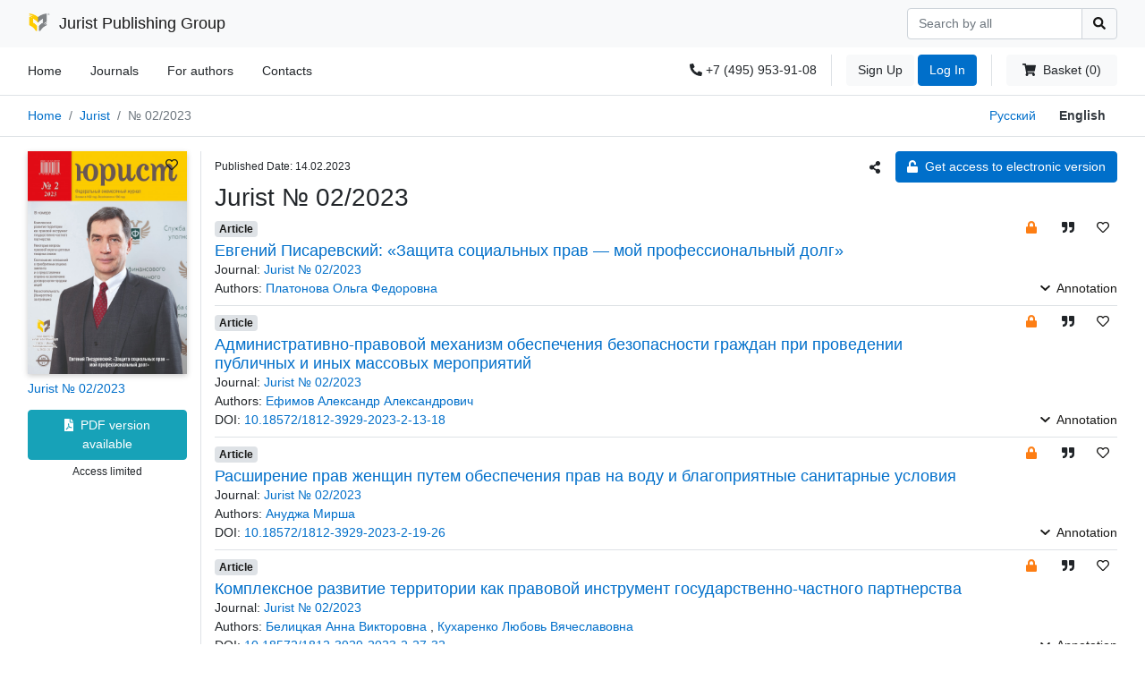

--- FILE ---
content_type: text/html; charset=utf-8
request_url: https://lawinfo.ru/en/releases/198/url
body_size: 60528
content:
<!doctype html>
<html data-n-head-ssr lang="en-US" data-n-head="%7B%22lang%22:%7B%22ssr%22:%22en-US%22%7D%7D">
  <head >
    <title>Jurist № 02/2023 - Издательская группа ЮРИСТ</title><meta data-n-head="ssr" data-hid="charset" charset="utf-8"><meta data-n-head="ssr" data-hid="viewport" name="viewport" content="width=device-width, initial-scale=1"><meta data-n-head="ssr" data-hid="mobile-web-app-capable" name="mobile-web-app-capable" content="yes"><meta data-n-head="ssr" data-hid="apple-mobile-web-app-title" name="apple-mobile-web-app-title" content="Издательская группа ЮРИСТ"><meta data-n-head="ssr" charset="utf-8"><meta data-n-head="ssr" name="viewport" content="width=device-width, initial-scale=1"><meta data-n-head="ssr" data-hid="description" name="description" content=""><meta data-n-head="ssr" data-hid="keywords" name="keywords" content=""><meta data-n-head="ssr" data-hid="image" name="image" content="https://image.lawinfo.ru/storage/images/release/198/model/rectangle_height/rZEz0cXutt4T.jpg"><meta data-n-head="ssr" data-hid="vk:image" name="vk:image" content="https://image.lawinfo.ru/storage/images/release/198/model/rectangle_height/rZEz0cXutt4T.jpg"><meta data-n-head="ssr" data-hid="twitter:title" name="twitter:title" content="Jurist № 02/2023"><meta data-n-head="ssr" data-hid="twitter:description" name="twitter:description" content=""><meta data-n-head="ssr" data-hid="twitter:image" name="twitter:image" content="https://image.lawinfo.ru/storage/images/release/198/model/rectangle_height/rZEz0cXutt4T.jpg"><meta data-n-head="ssr" data-hid="twitter:url" name="twitter:url" content="url"><meta data-n-head="ssr" data-hid="twitter:image:alt" name="twitter:image:alt" content="Jurist № 02/2023"><meta data-n-head="ssr" data-hid="og:title" property="og:title" content="Jurist № 02/2023"><meta data-n-head="ssr" data-hid="og:description" property="og:description" content=""><meta data-n-head="ssr" data-hid="og:type" property="og:type" content="article"><meta data-n-head="ssr" data-hid="og:url" property="og:url" content="url"><meta data-n-head="ssr" data-hid="og:site_name" property="og:site_name" content="Издательская группа ЮРИСТ"><meta data-n-head="ssr" data-hid="og:image" property="og:image" content="https://image.lawinfo.ru/storage/images/release/198/model/rectangle_height/rZEz0cXutt4T.jpg"><meta data-n-head="ssr" data-hid="og:image:secure_url" property="og:image:secure_url" content="https://image.lawinfo.ru/storage/images/release/198/model/rectangle_height/rZEz0cXutt4T.jpg"><meta data-n-head="ssr" data-hid="og:image:alt" property="og:image:alt" content="Jurist № 02/2023"><meta data-n-head="ssr" data-hid="i18n-og" property="og:locale" content="en_US"><meta data-n-head="ssr" data-hid="i18n-og-alt-ru-RU" property="og:locale:alternate" content="ru_RU"><link data-n-head="ssr" href="https://mc.yandex.ru/metrika/tag.js" rel="preload" as="script"><link data-n-head="ssr" data-hid="shortcut-icon" rel="shortcut icon" href="/favicon.ico"><link data-n-head="ssr" rel="manifest" href="/_nuxt/manifest.e11df506.json" data-hid="manifest" crossorigin="use-credentials"><link data-n-head="ssr" data-hid="i18n-alt-en" rel="alternate" href="/en/releases/198/url" hreflang="en"><link data-n-head="ssr" data-hid="i18n-alt-en-US" rel="alternate" href="/en/releases/198/url" hreflang="en-US"><link data-n-head="ssr" data-hid="i18n-alt-ru" rel="alternate" href="/releases/198/url" hreflang="ru"><link data-n-head="ssr" data-hid="i18n-alt-ru-RU" rel="alternate" href="/releases/198/url" hreflang="ru-RU"><link data-n-head="ssr" data-hid="i18n-xd" rel="alternate" href="/releases/198/url" hreflang="x-default"><link data-n-head="ssr" data-hid="i18n-can" rel="canonical" href="/en/releases/198/url"><link rel="preload" href="/_nuxt/bb156da.modern-bce075e.js" as="script"><link rel="preload" href="/_nuxt/099e739.modern-bce075e.js" as="script"><link rel="preload" href="/_nuxt/css/63e0ae8-bce075e.css" as="style"><link rel="preload" href="/_nuxt/b66466d.modern-bce075e.js" as="script"><link rel="preload" href="/_nuxt/css/b7c24f0-bce075e.css" as="style"><link rel="preload" href="/_nuxt/10df736.modern-bce075e.js" as="script"><link rel="preload" href="/_nuxt/ac9615e.modern-bce075e.js" as="script"><link rel="preload" href="/_nuxt/7fd4339.modern-bce075e.js" as="script"><link rel="preload" href="/_nuxt/a601900.modern-bce075e.js" as="script"><link rel="prefetch" href="/_nuxt/0026933.modern-bce075e.js"><link rel="prefetch" href="/_nuxt/012aba6.modern-bce075e.js"><link rel="prefetch" href="/_nuxt/022b29d.modern-bce075e.js"><link rel="prefetch" href="/_nuxt/0961ec9.modern-bce075e.js"><link rel="prefetch" href="/_nuxt/0b7a320.modern-bce075e.js"><link rel="prefetch" href="/_nuxt/0c44b37.modern-bce075e.js"><link rel="prefetch" href="/_nuxt/0f2604d.modern-bce075e.js"><link rel="prefetch" href="/_nuxt/156b02f.modern-bce075e.js"><link rel="prefetch" href="/_nuxt/16e3e02.modern-bce075e.js"><link rel="prefetch" href="/_nuxt/17431a4.modern-bce075e.js"><link rel="prefetch" href="/_nuxt/183c945.modern-bce075e.js"><link rel="prefetch" href="/_nuxt/18ee927.modern-bce075e.js"><link rel="prefetch" href="/_nuxt/193d977.modern-bce075e.js"><link rel="prefetch" href="/_nuxt/196792e.modern-bce075e.js"><link rel="prefetch" href="/_nuxt/1d58363.modern-bce075e.js"><link rel="prefetch" href="/_nuxt/220a00d.modern-bce075e.js"><link rel="prefetch" href="/_nuxt/220efc4.modern-bce075e.js"><link rel="prefetch" href="/_nuxt/229616c.modern-bce075e.js"><link rel="prefetch" href="/_nuxt/2393739.modern-bce075e.js"><link rel="prefetch" href="/_nuxt/23bf4d9.modern-bce075e.js"><link rel="prefetch" href="/_nuxt/2854a9c.modern-bce075e.js"><link rel="prefetch" href="/_nuxt/2adc233.modern-bce075e.js"><link rel="prefetch" href="/_nuxt/2af8ee6.modern-bce075e.js"><link rel="prefetch" href="/_nuxt/2c55ea3.modern-bce075e.js"><link rel="prefetch" href="/_nuxt/2cb5b58.modern-bce075e.js"><link rel="prefetch" href="/_nuxt/2d6ad4b.modern-bce075e.js"><link rel="prefetch" href="/_nuxt/2e4d129.modern-bce075e.js"><link rel="prefetch" href="/_nuxt/318703a.modern-bce075e.js"><link rel="prefetch" href="/_nuxt/33bb2d4.modern-bce075e.js"><link rel="prefetch" href="/_nuxt/33fd1da.modern-bce075e.js"><link rel="prefetch" href="/_nuxt/348c459.modern-bce075e.js"><link rel="prefetch" href="/_nuxt/34a697b.modern-bce075e.js"><link rel="prefetch" href="/_nuxt/3517672.modern-bce075e.js"><link rel="prefetch" href="/_nuxt/3546d88.modern-bce075e.js"><link rel="prefetch" href="/_nuxt/38eca2a.modern-bce075e.js"><link rel="prefetch" href="/_nuxt/3bb6cae.modern-bce075e.js"><link rel="prefetch" href="/_nuxt/3ece503.modern-bce075e.js"><link rel="prefetch" href="/_nuxt/3f44399.modern-bce075e.js"><link rel="prefetch" href="/_nuxt/41a0751.modern-bce075e.js"><link rel="prefetch" href="/_nuxt/4251c55.modern-bce075e.js"><link rel="prefetch" href="/_nuxt/46f7432.modern-bce075e.js"><link rel="prefetch" href="/_nuxt/50916c7.modern-bce075e.js"><link rel="prefetch" href="/_nuxt/50c42a8.modern-bce075e.js"><link rel="prefetch" href="/_nuxt/56aaa15.modern-bce075e.js"><link rel="prefetch" href="/_nuxt/589d1ed.modern-bce075e.js"><link rel="prefetch" href="/_nuxt/58f0a5e.modern-bce075e.js"><link rel="prefetch" href="/_nuxt/59204ff.modern-bce075e.js"><link rel="prefetch" href="/_nuxt/5b3514a.modern-bce075e.js"><link rel="prefetch" href="/_nuxt/5bc4f28.modern-bce075e.js"><link rel="prefetch" href="/_nuxt/5da3e4c.modern-bce075e.js"><link rel="prefetch" href="/_nuxt/5e15949.modern-bce075e.js"><link rel="prefetch" href="/_nuxt/679f309.modern-bce075e.js"><link rel="prefetch" href="/_nuxt/67d6147.modern-bce075e.js"><link rel="prefetch" href="/_nuxt/68bb787.modern-bce075e.js"><link rel="prefetch" href="/_nuxt/6a2da68.modern-bce075e.js"><link rel="prefetch" href="/_nuxt/6ab669e.modern-bce075e.js"><link rel="prefetch" href="/_nuxt/6fa3785.modern-bce075e.js"><link rel="prefetch" href="/_nuxt/735bffa.modern-bce075e.js"><link rel="prefetch" href="/_nuxt/73a3984.modern-bce075e.js"><link rel="prefetch" href="/_nuxt/7464446.modern-bce075e.js"><link rel="prefetch" href="/_nuxt/7886477.modern-bce075e.js"><link rel="prefetch" href="/_nuxt/7954a4c.modern-bce075e.js"><link rel="prefetch" href="/_nuxt/7dd3002.modern-bce075e.js"><link rel="prefetch" href="/_nuxt/7e98b20.modern-bce075e.js"><link rel="prefetch" href="/_nuxt/816f3d3.modern-bce075e.js"><link rel="prefetch" href="/_nuxt/83489a2.modern-bce075e.js"><link rel="prefetch" href="/_nuxt/83ec842.modern-bce075e.js"><link rel="prefetch" href="/_nuxt/855ebf2.modern-bce075e.js"><link rel="prefetch" href="/_nuxt/8b4fd14.modern-bce075e.js"><link rel="prefetch" href="/_nuxt/8c931c7.modern-bce075e.js"><link rel="prefetch" href="/_nuxt/8d045ea.modern-bce075e.js"><link rel="prefetch" href="/_nuxt/8d37b04.modern-bce075e.js"><link rel="prefetch" href="/_nuxt/8e4a239.modern-bce075e.js"><link rel="prefetch" href="/_nuxt/9487b07.modern-bce075e.js"><link rel="prefetch" href="/_nuxt/9489049.modern-bce075e.js"><link rel="prefetch" href="/_nuxt/980118a.modern-bce075e.js"><link rel="prefetch" href="/_nuxt/9902ebb.modern-bce075e.js"><link rel="prefetch" href="/_nuxt/9a54bf3.modern-bce075e.js"><link rel="prefetch" href="/_nuxt/9d79627.modern-bce075e.js"><link rel="prefetch" href="/_nuxt/9dd3f62.modern-bce075e.js"><link rel="prefetch" href="/_nuxt/9e69987.modern-bce075e.js"><link rel="prefetch" href="/_nuxt/9f4a33a.modern-bce075e.js"><link rel="prefetch" href="/_nuxt/a0ed6da.modern-bce075e.js"><link rel="prefetch" href="/_nuxt/ac09200.modern-bce075e.js"><link rel="prefetch" href="/_nuxt/ac26a0f.modern-bce075e.js"><link rel="prefetch" href="/_nuxt/ae763ec.modern-bce075e.js"><link rel="prefetch" href="/_nuxt/b1de40a.modern-bce075e.js"><link rel="prefetch" href="/_nuxt/b2bac4e.modern-bce075e.js"><link rel="prefetch" href="/_nuxt/b3348ff.modern-bce075e.js"><link rel="prefetch" href="/_nuxt/b343851.modern-bce075e.js"><link rel="prefetch" href="/_nuxt/b4ca673.modern-bce075e.js"><link rel="prefetch" href="/_nuxt/b6d4058.modern-bce075e.js"><link rel="prefetch" href="/_nuxt/b969a0f.modern-bce075e.js"><link rel="prefetch" href="/_nuxt/b9da61d.modern-bce075e.js"><link rel="prefetch" href="/_nuxt/ba52d71.modern-bce075e.js"><link rel="prefetch" href="/_nuxt/bb77ed5.modern-bce075e.js"><link rel="prefetch" href="/_nuxt/bcac54d.modern-bce075e.js"><link rel="prefetch" href="/_nuxt/bf19060.modern-bce075e.js"><link rel="prefetch" href="/_nuxt/c06e8ce.modern-bce075e.js"><link rel="prefetch" href="/_nuxt/c47997b.modern-bce075e.js"><link rel="prefetch" href="/_nuxt/c4a01e7.modern-bce075e.js"><link rel="prefetch" href="/_nuxt/c4f6d78.modern-bce075e.js"><link rel="prefetch" href="/_nuxt/c649116.modern-bce075e.js"><link rel="prefetch" href="/_nuxt/c6cde5d.modern-bce075e.js"><link rel="prefetch" href="/_nuxt/c976928.modern-bce075e.js"><link rel="prefetch" href="/_nuxt/c9fca84.modern-bce075e.js"><link rel="prefetch" href="/_nuxt/ca3793e.modern-bce075e.js"><link rel="prefetch" href="/_nuxt/ca56fd7.modern-bce075e.js"><link rel="prefetch" href="/_nuxt/cbfc61e.modern-bce075e.js"><link rel="prefetch" href="/_nuxt/ccf89cb.modern-bce075e.js"><link rel="prefetch" href="/_nuxt/ce25002.modern-bce075e.js"><link rel="prefetch" href="/_nuxt/ce59681.modern-bce075e.js"><link rel="prefetch" href="/_nuxt/cf91440.modern-bce075e.js"><link rel="prefetch" href="/_nuxt/cfc9f85.modern-bce075e.js"><link rel="prefetch" href="/_nuxt/css/a41759e-bce075e.css"><link rel="prefetch" href="/_nuxt/css/aaf3b15-bce075e.css"><link rel="prefetch" href="/_nuxt/d20e652.modern-bce075e.js"><link rel="prefetch" href="/_nuxt/d46d0db.modern-bce075e.js"><link rel="prefetch" href="/_nuxt/d610079.modern-bce075e.js"><link rel="prefetch" href="/_nuxt/e0dc49c.modern-bce075e.js"><link rel="prefetch" href="/_nuxt/e1d3c1f.modern-bce075e.js"><link rel="prefetch" href="/_nuxt/e869ead.modern-bce075e.js"><link rel="prefetch" href="/_nuxt/e96cd22.modern-bce075e.js"><link rel="prefetch" href="/_nuxt/ea49094.modern-bce075e.js"><link rel="prefetch" href="/_nuxt/eafd9cb.modern-bce075e.js"><link rel="prefetch" href="/_nuxt/f1ebbcf.modern-bce075e.js"><link rel="prefetch" href="/_nuxt/f2f201f.modern-bce075e.js"><link rel="prefetch" href="/_nuxt/f359ac5.modern-bce075e.js"><link rel="prefetch" href="/_nuxt/f807497.modern-bce075e.js"><link rel="prefetch" href="/_nuxt/f81b9b9.modern-bce075e.js"><link rel="prefetch" href="/_nuxt/f9c7044.modern-bce075e.js"><link rel="prefetch" href="/_nuxt/fb56443.modern-bce075e.js"><link rel="prefetch" href="/_nuxt/fd000a8.modern-bce075e.js"><link rel="stylesheet" href="/_nuxt/css/63e0ae8-bce075e.css"><link rel="stylesheet" href="/_nuxt/css/b7c24f0-bce075e.css">
  </head>
  <body >
    <div data-server-rendered="true" id="__nuxt"><!----><div id="__layout"><main data-v-57840b2e><header class="pr--header" data-v-6a1e1e86 data-v-57840b2e><nav class="navbar navbar-light bg-light pr--header__brand-nav" data-v-6a1e1e86><div class="container-xl"><div><a href="/en" class="navbar-brand ml-3 nuxt-link-active"><img src="/logo/lawinfo/logo-big.png" alt="" height="24" class="d-inline-block align-top"> <span class="ml-1">
                    Jurist Publishing Group
                </span> <!----></a></div> <div class="d-flex flex-row mr-3"><!----> <div><!----></div> <button type="button" class="btn mobile-menu-button text-dark __focus-none btn-light"><svg xmlns="http://www.w3.org/2000/svg" width="40" height="40" viewBox="0 0 200 200"><g stroke-width="6.5" stroke-linecap="round"><path d="M72 82.286h28.75" fill="#009100" fill-rule="evenodd" stroke="#343a40"></path> <path d="M100.75 103.714l72.482-.143c.043 39.398-32.284 71.434-72.16 71.434-39.878 0-72.204-32.036-72.204-71.554" fill="none" stroke="#343a40"></path> <path d="M72 125.143h28.75" fill="#009100" fill-rule="evenodd" stroke="#343a40"></path> <path d="M100.75 103.714l-71.908-.143c.026-39.638 32.352-71.674 72.23-71.674 39.876 0 72.203 32.036 72.203 71.554" fill="none" stroke="#343a40"></path> <path d="M100.75 82.286h28.75" fill="#009100" fill-rule="evenodd" stroke="#343a40"></path> <path d="M100.75 125.143h28.75" fill="#009100" fill-rule="evenodd" stroke="#343a40"></path></g></svg></button> <form><div class="input-group"><input type="text" placeholder="Search by all" aria-label="Search" value="" class="form-control"> <div class="input-group-append"><button type="submit" class="btn btn-outline-dark" style="border: 1px solid #ced4da;"><svg aria-hidden="true" focusable="false" data-prefix="fas" data-icon="search" role="img" xmlns="http://www.w3.org/2000/svg" viewBox="0 0 512 512" class="svg-inline--fa fa-search fa-w-16"><path fill="currentColor" d="M505 442.7L405.3 343c-4.5-4.5-10.6-7-17-7H372c27.6-35.3 44-79.7 44-128C416 93.1 322.9 0 208 0S0 93.1 0 208s93.1 208 208 208c48.3 0 92.7-16.4 128-44v16.3c0 6.4 2.5 12.5 7 17l99.7 99.7c9.4 9.4 24.6 9.4 33.9 0l28.3-28.3c9.4-9.4 9.4-24.6.1-34zM208 336c-70.7 0-128-57.2-128-128 0-70.7 57.2-128 128-128 70.7 0 128 57.2 128 128 0 70.7-57.2 128-128 128z"></path></svg></button></div></div></form></div></div></nav> <div class="container-xl" data-v-6a1e1e86><div class="row row-sm" data-v-367feffc data-v-6a1e1e86><div class="col-12 col-md-7 pr--header__nav" data-v-367feffc><ul class="nav pr--header__nav-left " data-v-367feffc><li class="nav-item"><a href="/en" class="nav-link nuxt-link-active">
            Home
        </a></li> <li class="nav-item"><a href="/en/journals" class="nav-link">
            Journals
        </a> <!----> <!----> <!----></li><li class="nav-item"><!----> <!----> <a href="/en/for-authors" class="nav-link">
            For authors
        </a> <!----></li><li class="nav-item"><!----> <!----> <a href="/en/contacts" class="nav-link">
            Contacts
        </a> <!----></li> <!----> <!----></ul></div> <div class="col-12 col-md-5 pr--header__nav" data-v-367feffc><div class="nav pr--header__nav-right mr-3" data-v-367feffc><!----> <div class="--phone" data-v-367feffc><div class="d-icon" data-v-367feffc><svg aria-hidden="true" focusable="false" data-prefix="fas" data-icon="phone-alt" role="img" xmlns="http://www.w3.org/2000/svg" viewBox="0 0 512 512" class="svg-inline--fa fa-phone-alt fa-w-16" data-v-367feffc data-v-367feffc><path fill="currentColor" d="M497.39 361.8l-112-48a24 24 0 0 0-28 6.9l-49.6 60.6A370.66 370.66 0 0 1 130.6 204.11l60.6-49.6a23.94 23.94 0 0 0 6.9-28l-48-112A24.16 24.16 0 0 0 122.6.61l-104 24A24 24 0 0 0 0 48c0 256.5 207.9 464 464 464a24 24 0 0 0 23.4-18.6l24-104a24.29 24.29 0 0 0-14.01-27.6z" data-v-367feffc data-v-367feffc></path></svg>
                    +7 (495) 953-91-08
                </div></div> <div class="--auth" data-v-367feffc><a href="/en/auth/register" class="btn btn-light" data-v-367feffc>
                    Sign Up
                </a> <a href="/en/auth/login" class="btn btn-primary" data-v-367feffc>
                    Log In
                </a> <!----> <!----></div> <div class="--basket" data-v-367feffc><a href="/en/basket" class="btn btn-light" data-v-367feffc><svg aria-hidden="true" focusable="false" data-prefix="fas" data-icon="shopping-cart" role="img" xmlns="http://www.w3.org/2000/svg" viewBox="0 0 576 512" class="svg-inline--fa fa-shopping-cart fa-w-18" data-v-367feffc><path fill="currentColor" d="M528.12 301.319l47.273-208C578.806 78.301 567.391 64 551.99 64H159.208l-9.166-44.81C147.758 8.021 137.93 0 126.529 0H24C10.745 0 0 10.745 0 24v16c0 13.255 10.745 24 24 24h69.883l70.248 343.435C147.325 417.1 136 435.222 136 456c0 30.928 25.072 56 56 56s56-25.072 56-56c0-15.674-6.447-29.835-16.824-40h209.647C430.447 426.165 424 440.326 424 456c0 30.928 25.072 56 56 56s56-25.072 56-56c0-22.172-12.888-41.332-31.579-50.405l5.517-24.276c3.413-15.018-8.002-29.319-23.403-29.319H218.117l-6.545-32h293.145c11.206 0 20.92-7.754 23.403-18.681z" data-v-367feffc></path></svg>
                    Basket (0)
                </a></div></div></div> <div tabindex="-1" class="b-sidebar-outer pr--sidebar--mobile" data-v-5fa96d65 data-v-367feffc><!----><div id="mobile-menu" tabindex="-1" role="dialog" aria-modal="true" aria-hidden="true" aria-labelledby="mobile-menu___title__" class="b-sidebar shadow bg-light text-dark" style="display:none;"><header class="b-sidebar-header"><strong id="mobile-menu___title__">Меню</strong><button type="button" aria-label="Close" class="close text-dark"><svg viewBox="0 0 16 16" width="1em" height="1em" focusable="false" role="img" aria-label="x" xmlns="http://www.w3.org/2000/svg" fill="currentColor" class="bi-x b-icon bi"><g><path d="M4.646 4.646a.5.5 0 0 1 .708 0L8 7.293l2.646-2.647a.5.5 0 0 1 .708.708L8.707 8l2.647 2.646a.5.5 0 0 1-.708.708L8 8.707l-2.646 2.647a.5.5 0 0 1-.708-.708L7.293 8 4.646 5.354a.5.5 0 0 1 0-.708z"/></g></svg></button></header><div class="b-sidebar-body"><div data-v-5fa96d65><ul class="nav pr-nav flex-column " data-v-5fa96d65><li class="nav-item"><a href="/en" class="nav-link nuxt-link-active">
            Home
        </a></li> <li class="nav-item"><a href="/en/journals" class="nav-link">
            Journals
        </a> <!----> <!----> <!----></li><li class="nav-item"><!----> <!----> <a href="/en/for-authors" class="nav-link">
            For authors
        </a> <!----></li><li class="nav-item"><!----> <!----> <a href="/en/contacts" class="nav-link">
            Contacts
        </a> <!----></li> <!----> <!----></ul> <hr data-v-5fa96d65> <ul class="nav pr-nav flex-column" data-v-5fa96d65><li class="nav-item" data-v-5fa96d65><a href="/en/journals/undefined/undefined" class="nav-link" data-v-5fa96d65>
                        About Journal
                    </a></li> <!----> <!----> <li class="nav-item" data-v-5fa96d65><a role="button" class="nav-link" data-v-5fa96d65>
                        Articles
                    </a></li> <!----> <!----></ul> <!----> <!----> <!----> <!----> <!----> <!----></div></div><footer class="b-sidebar-footer"><div class="d-flex align-items-center justify-content-center pb-3" data-v-5fa96d65><div class="d-flex align-items-center justify-content-end pr--localization-switcher h-100 mr-3" data-v-4b416255 data-v-5fa96d65><a role="button" class="btn btn-link" data-v-4b416255>
        Русский
    </a> <a role="button" class="btn btn-link --active" data-v-4b416255>
        English
    </a></div></div></footer></div><!----><div class="b-sidebar-backdrop bg-dark" style="display:none;"></div></div></div></div> <div class="border-bottom border-top" data-v-6a1e1e86><div class="container-xl" data-v-6a1e1e86><div class="row" data-v-3677e1d0 data-v-6a1e1e86><div class="col-12 col-sm-10 col-sm-p-0" data-v-3677e1d0><nav id="breadcrumb" aria-label="breadcrumb" data-v-3354f51b data-v-3677e1d0><ol class="breadcrumb bg-white mb-0 __count-2" data-v-3354f51b><li class="breadcrumb-item" data-v-3354f51b><a href="/en" class="nuxt-link-active" data-v-3354f51b>
                Home
            </a></li> <li class="breadcrumb-item" data-v-3354f51b><a href="/en/journals/57/jurist" title="Jurist" data-v-3354f51b>
                Jurist
            </a> <!----></li><li class="breadcrumb-item active" data-v-3354f51b><!----> <span title="№ 02/2023" data-v-3354f51b>
                № 02/2023
            </span></li></ol></nav></div> <div class="col-12 col-sm-2 d-none d-sm-block" data-v-3677e1d0><div class="d-flex align-items-center justify-content-end pr--localization-switcher h-100 mr-3" data-v-4b416255 data-v-3677e1d0><a role="button" class="btn btn-link" data-v-4b416255>
        Русский
    </a> <a role="button" class="btn btn-link --active" data-v-4b416255>
        English
    </a></div></div></div></div></div></header> <section data-v-57840b2e><div class="container-xl pr--min-height"><div class="p-3"><div class="row"><div class="col-12 col-sm-2"><div class="row pr--card--journal mb-3" data-v-4e8e6d15><div class="col-12" data-v-4e8e6d15><!----> <div class="--image" data-v-4e8e6d15><img src="https://image.lawinfo.ru/storage/images/release/198/model/rectangle_height/rZEz0cXutt4T.jpg" alt width="100%" data-v-4e8e6d15></div> <div style="position: absolute; top: 0; right: 15px;" data-v-4e8e6d15><button type="button" content="Add to Favorites" class="btn btn-link btn-sm btn-icon text-dark--h-danger" data-v-6ac2ae71 data-v-4e8e6d15><span data-v-6418779a data-v-6ac2ae71><svg aria-hidden="true" focusable="false" data-prefix="far" data-icon="heart" role="img" xmlns="http://www.w3.org/2000/svg" viewBox="0 0 512 512" class="svg-inline--fa fa-heart fa-w-16" data-v-6418779a data-v-6418779a><path fill="currentColor" d="M458.4 64.3C400.6 15.7 311.3 23 256 79.3 200.7 23 111.4 15.6 53.6 64.3-21.6 127.6-10.6 230.8 43 285.5l175.4 178.7c10 10.2 23.4 15.9 37.6 15.9 14.3 0 27.6-5.6 37.6-15.8L469 285.6c53.5-54.7 64.7-157.9-10.6-221.3zm-23.6 187.5L259.4 430.5c-2.4 2.4-4.4 2.4-6.8 0L77.2 251.8c-36.5-37.2-43.9-107.6 7.3-150.7 38.9-32.7 98.9-27.8 136.5 10.5l35 35.7 35-35.7c37.8-38.5 97.8-43.2 136.5-10.6 51.1 43.1 43.5 113.9 7.3 150.8z" data-v-6418779a data-v-6418779a></path></svg> <!---->
    
</span></button></div></div> <div class="col-12" data-v-4e8e6d15><h6 data-v-4e8e6d15><a href="/en/releases/198/yurist-2-2023" data-v-4e8e6d15>
                Jurist № 02/2023
            </a></h6> <!----></div> <div class="col-12 mt-3" data-v-4e8e6d15><!----> <div class="--pdf" data-v-4e8e6d15><a role="button" target="_blank" class="btn btn-block btn-info" data-v-4e8e6d15><svg aria-hidden="true" focusable="false" data-prefix="fas" data-icon="file-pdf" role="img" xmlns="http://www.w3.org/2000/svg" viewBox="0 0 384 512" class="svg-inline--fa fa-file-pdf fa-w-12" data-v-4e8e6d15 data-v-4e8e6d15><path fill="currentColor" d="M181.9 256.1c-5-16-4.9-46.9-2-46.9 8.4 0 7.6 36.9 2 46.9zm-1.7 47.2c-7.7 20.2-17.3 43.3-28.4 62.7 18.3-7 39-17.2 62.9-21.9-12.7-9.6-24.9-23.4-34.5-40.8zM86.1 428.1c0 .8 13.2-5.4 34.9-40.2-6.7 6.3-29.1 24.5-34.9 40.2zM248 160h136v328c0 13.3-10.7 24-24 24H24c-13.3 0-24-10.7-24-24V24C0 10.7 10.7 0 24 0h200v136c0 13.2 10.8 24 24 24zm-8 171.8c-20-12.2-33.3-29-42.7-53.8 4.5-18.5 11.6-46.6 6.2-64.2-4.7-29.4-42.4-26.5-47.8-6.8-5 18.3-.4 44.1 8.1 77-11.6 27.6-28.7 64.6-40.8 85.8-.1 0-.1.1-.2.1-27.1 13.9-73.6 44.5-54.5 68 5.6 6.9 16 10 21.5 10 17.9 0 35.7-18 61.1-61.8 25.8-8.5 54.1-19.1 79-23.2 21.7 11.8 47.1 19.5 64 19.5 29.2 0 31.2-32 19.7-43.4-13.9-13.6-54.3-9.7-73.6-7.2zM377 105L279 7c-4.5-4.5-10.6-7-17-7h-6v128h128v-6.1c0-6.3-2.5-12.4-7-16.9zm-74.1 255.3c4.1-2.7-2.5-11.9-42.8-9 37.1 15.8 42.8 9 42.8 9z" data-v-4e8e6d15 data-v-4e8e6d15></path></svg>
                PDF version available
            </a> <div class="text-center small mt-1" data-v-4e8e6d15>
                Access limited
            </div></div></div></div></div> <div class="col-12 col-sm-10"><div class="row border-left mb-5"><div class="col-12"><div><div class="pr--release--head"><div class="d-flex flex-column"><!----> <div class="small">
                Published Date: 14.02.2023
            </div></div> <div class="--actions"><button content="Share" class="btn btn-icon __hover-primary" data-v-20445fe5><svg aria-hidden="true" focusable="false" data-prefix="fas" data-icon="share-alt" role="img" xmlns="http://www.w3.org/2000/svg" viewBox="0 0 448 512" class="svg-inline--fa fa-share-alt fa-w-14" data-v-20445fe5 data-v-20445fe5><path fill="currentColor" d="M352 320c-22.608 0-43.387 7.819-59.79 20.895l-102.486-64.054a96.551 96.551 0 0 0 0-41.683l102.486-64.054C308.613 184.181 329.392 192 352 192c53.019 0 96-42.981 96-96S405.019 0 352 0s-96 42.981-96 96c0 7.158.79 14.13 2.276 20.841L155.79 180.895C139.387 167.819 118.608 160 96 160c-53.019 0-96 42.981-96 96s42.981 96 96 96c22.608 0 43.387-7.819 59.79-20.895l102.486 64.054A96.301 96.301 0 0 0 256 416c0 53.019 42.981 96 96 96s96-42.981 96-96-42.981-96-96-96z" data-v-20445fe5 data-v-20445fe5></path></svg></button> <!----> <button role="button" class="btn btn-primary __focus-none"><svg aria-hidden="true" focusable="false" data-prefix="fas" data-icon="unlock" role="img" xmlns="http://www.w3.org/2000/svg" viewBox="0 0 448 512" class="svg-inline--fa fa-unlock fa-w-14"><path fill="currentColor" d="M400 256H152V152.9c0-39.6 31.7-72.5 71.3-72.9 40-.4 72.7 32.1 72.7 72v16c0 13.3 10.7 24 24 24h32c13.3 0 24-10.7 24-24v-16C376 68 307.5-.3 223.5 0 139.5.3 72 69.5 72 153.5V256H48c-26.5 0-48 21.5-48 48v160c0 26.5 21.5 48 48 48h352c26.5 0 48-21.5 48-48V304c0-26.5-21.5-48-48-48z"></path></svg>
                Get access to electronic version
            </button> <!----> <!----></div></div> <h2>
        Jurist № 02/2023
    </h2> <!----></div></div> <div class="col-12"><div class="row" data-v-a6235a0c data-v-03dc5453><div class="col-12" data-v-a6235a0c><div class="row" data-v-a6235a0c><div class="col-12" data-v-a6235a0c><div class="b-skeleton mb-2 b-skeleton-text b-skeleton-animate-wave" style="width:400px;height:21px;" data-v-a6235a0c data-v-a6235a0c></div> <div class="b-skeleton mb-2 b-skeleton-text b-skeleton-animate-wave" style="width:200px;height:16px;" data-v-a6235a0c data-v-a6235a0c></div> <div class="b-skeleton mb-2 b-skeleton-text b-skeleton-animate-wave" style="width:300px;height:16px;" data-v-a6235a0c data-v-a6235a0c></div> <hr data-v-a6235a0c></div> <div class="col-12" data-v-a6235a0c><div class="b-skeleton mb-2 b-skeleton-text b-skeleton-animate-wave" style="width:400px;height:21px;" data-v-a6235a0c data-v-a6235a0c></div> <div class="b-skeleton mb-2 b-skeleton-text b-skeleton-animate-wave" style="width:200px;height:16px;" data-v-a6235a0c data-v-a6235a0c></div> <div class="b-skeleton mb-2 b-skeleton-text b-skeleton-animate-wave" style="width:300px;height:16px;" data-v-a6235a0c data-v-a6235a0c></div> <hr data-v-a6235a0c></div> <div class="col-12" data-v-a6235a0c><div class="b-skeleton mb-2 b-skeleton-text b-skeleton-animate-wave" style="width:400px;height:21px;" data-v-a6235a0c data-v-a6235a0c></div> <div class="b-skeleton mb-2 b-skeleton-text b-skeleton-animate-wave" style="width:200px;height:16px;" data-v-a6235a0c data-v-a6235a0c></div> <div class="b-skeleton mb-2 b-skeleton-text b-skeleton-animate-wave" style="width:300px;height:16px;" data-v-a6235a0c data-v-a6235a0c></div> <hr data-v-a6235a0c></div></div></div> <!----> <div class="col-12" data-v-a6235a0c><!----></div></div></div></div></div></div></div></div></section> <section data-v-31cbe824 data-v-57840b2e><footer class="pr--footer" data-v-31cbe824><div class="bg-dark d-none d-sm-block pr--footer__tabs" data-v-31cbe824><div class="container-xl" data-v-31cbe824><!----></div></div> <div class="pr--footer__nav bg-darklighter" data-v-31cbe824><div class="container-xl pt-3 pb-3 " data-v-31cbe824><div class="row" data-v-31cbe824><div class="col-12 col-md-9" data-v-31cbe824><ul class="nav  pr--footer-nav-link" data-v-31cbe824><li class="nav-item"><a href="/en" class="nav-link nuxt-link-active">
            Home
        </a></li> <li class="nav-item"><a href="/en/journals" class="nav-link">
            Journals
        </a> <!----> <!----> <!----></li><li class="nav-item"><!----> <!----> <a href="/en/for-authors" class="nav-link">
            For authors
        </a> <!----></li><li class="nav-item"><!----> <!----> <a href="/en/contacts" class="nav-link">
            Contacts
        </a> <!----></li> <!----> <!----></ul></div> <div class="col-12 col-md-3" data-v-31cbe824><div class="pr--footer-socials" data-v-31cbe824><div class="--icons "><!----><!----><!----></div> <div class="--icons __mobile"><!----><!----><!----></div></div></div></div></div> <div class="container-xl pb-3 d-block d-md-none" data-v-31cbe824><div class="row" data-v-31cbe824><div class="col-12" data-v-31cbe824><ul class="navbar-nav mr-auto flex-row pr--footer-nav-link d-none d-md-flex" data-v-31cbe824><!----> <!----> <!----> <!----> <!----> <!----> <!----></ul></div></div></div></div> <div class="pr--footer__bottom bg-dark" data-v-31cbe824><div class="container-xl" data-v-31cbe824><nav class="navbar" data-v-31cbe824><a href="/en" class="navbar-brand nuxt-link-active" data-v-31cbe824><img src="/logo/lawinfo/favicon-32x32.png" alt="" height="26" class="d-inline-block align-top" data-v-31cbe824></a> <ul class="navbar-nav mr-auto flex-row pr--footer-nav-link d-none d-md-flex" data-v-31cbe824><!----> <!----> <!----> <!----> <!----> <!----> <!----></ul> <span class="navbar-text small" data-v-31cbe824>
                        © PG Jurist
                    </span></nav></div></div></footer> <div class="tabs-mobile" data-v-328d0176 data-v-31cbe824><div data-v-328d0176><input id="tab--mobile--1" type="radio" name="menu" value="/en" data-v-328d0176> <label for="tab--mobile--1" data-v-328d0176><span data-v-328d0176><svg aria-hidden="true" focusable="false" data-prefix="fas" data-icon="home" role="img" xmlns="http://www.w3.org/2000/svg" viewBox="0 0 576 512" class="svg-inline--fa fa-home fa-w-18" data-v-328d0176 data-v-328d0176><path fill="currentColor" d="M280.37 148.26L96 300.11V464a16 16 0 0 0 16 16l112.06-.29a16 16 0 0 0 15.92-16V368a16 16 0 0 1 16-16h64a16 16 0 0 1 16 16v95.64a16 16 0 0 0 16 16.05L464 480a16 16 0 0 0 16-16V300L295.67 148.26a12.19 12.19 0 0 0-15.3 0zM571.6 251.47L488 182.56V44.05a12 12 0 0 0-12-12h-56a12 12 0 0 0-12 12v72.61L318.47 43a48 48 0 0 0-61 0L4.34 251.47a12 12 0 0 0-1.6 16.9l25.5 31A12 12 0 0 0 45.15 301l235.22-193.74a12.19 12.19 0 0 1 15.3 0L530.9 301a12 12 0 0 0 16.9-1.6l25.5-31a12 12 0 0 0-1.7-16.93z" data-v-328d0176 data-v-328d0176></path></svg></span> <span data-v-328d0176>Home</span></label></div> <div data-v-328d0176><input id="tab--mobile--2" type="radio" name="menu" value="/en/search" data-v-328d0176> <label for="tab--mobile--2" data-v-328d0176><span data-v-328d0176><svg aria-hidden="true" focusable="false" data-prefix="fas" data-icon="search" role="img" xmlns="http://www.w3.org/2000/svg" viewBox="0 0 512 512" class="svg-inline--fa fa-search fa-w-16" data-v-328d0176 data-v-328d0176><path fill="currentColor" d="M505 442.7L405.3 343c-4.5-4.5-10.6-7-17-7H372c27.6-35.3 44-79.7 44-128C416 93.1 322.9 0 208 0S0 93.1 0 208s93.1 208 208 208c48.3 0 92.7-16.4 128-44v16.3c0 6.4 2.5 12.5 7 17l99.7 99.7c9.4 9.4 24.6 9.4 33.9 0l28.3-28.3c9.4-9.4 9.4-24.6.1-34zM208 336c-70.7 0-128-57.2-128-128 0-70.7 57.2-128 128-128 70.7 0 128 57.2 128 128 0 70.7-57.2 128-128 128z" data-v-328d0176 data-v-328d0176></path></svg></span> <span data-v-328d0176>Search</span></label></div> <div data-v-328d0176><input id="tab--mobile--3" type="radio" name="menu" value="/en/basket" data-v-328d0176> <label for="tab--mobile--3" data-v-328d0176><span data-v-328d0176><svg aria-hidden="true" focusable="false" data-prefix="fas" data-icon="shopping-cart" role="img" xmlns="http://www.w3.org/2000/svg" viewBox="0 0 576 512" class="svg-inline--fa fa-shopping-cart fa-w-18" data-v-328d0176 data-v-328d0176><path fill="currentColor" d="M528.12 301.319l47.273-208C578.806 78.301 567.391 64 551.99 64H159.208l-9.166-44.81C147.758 8.021 137.93 0 126.529 0H24C10.745 0 0 10.745 0 24v16c0 13.255 10.745 24 24 24h69.883l70.248 343.435C147.325 417.1 136 435.222 136 456c0 30.928 25.072 56 56 56s56-25.072 56-56c0-15.674-6.447-29.835-16.824-40h209.647C430.447 426.165 424 440.326 424 456c0 30.928 25.072 56 56 56s56-25.072 56-56c0-22.172-12.888-41.332-31.579-50.405l5.517-24.276c3.413-15.018-8.002-29.319-23.403-29.319H218.117l-6.545-32h293.145c11.206 0 20.92-7.754 23.403-18.681z" data-v-328d0176 data-v-328d0176></path></svg></span> <span data-v-328d0176>Basket</span> <!----></label></div> <div data-v-328d0176><input id="tab--mobile--4" type="radio" name="menu" value="/en/personal/favorites" data-v-328d0176> <label for="tab--mobile--4" data-v-328d0176><span data-v-328d0176><svg aria-hidden="true" focusable="false" data-prefix="fas" data-icon="heart" role="img" xmlns="http://www.w3.org/2000/svg" viewBox="0 0 512 512" class="svg-inline--fa fa-heart fa-w-16" data-v-328d0176 data-v-328d0176><path fill="currentColor" d="M462.3 62.6C407.5 15.9 326 24.3 275.7 76.2L256 96.5l-19.7-20.3C186.1 24.3 104.5 15.9 49.7 62.6c-62.8 53.6-66.1 149.8-9.9 207.9l193.5 199.8c12.5 12.9 32.8 12.9 45.3 0l193.5-199.8c56.3-58.1 53-154.3-9.8-207.9z" data-v-328d0176 data-v-328d0176></path></svg></span> <span data-v-328d0176>Favorites</span> <!----></label></div> <div data-v-328d0176><input id="tab--mobile--5" type="radio" name="menu" value="/en/personal/settings/account" data-v-328d0176> <label for="tab--mobile--5" data-v-328d0176><span data-v-328d0176><svg aria-hidden="true" focusable="false" data-prefix="fas" data-icon="user" role="img" xmlns="http://www.w3.org/2000/svg" viewBox="0 0 448 512" class="svg-inline--fa fa-user fa-w-14" data-v-328d0176 data-v-328d0176><path fill="currentColor" d="M224 256c70.7 0 128-57.3 128-128S294.7 0 224 0 96 57.3 96 128s57.3 128 128 128zm89.6 32h-16.7c-22.2 10.2-46.9 16-72.9 16s-50.6-5.8-72.9-16h-16.7C60.2 288 0 348.2 0 422.4V464c0 26.5 21.5 48 48 48h352c26.5 0 48-21.5 48-48v-41.6c0-74.2-60.2-134.4-134.4-134.4z" data-v-328d0176 data-v-328d0176></path></svg></span> <span data-v-328d0176>Personal</span></label></div></div> <!----> <!----> <!----> <!----> <!----> <!----></section> <div><div data-v-32006e1c></div> <div data-v-97a8bbdc></div> <div data-v-5d8d8172></div> <div><div tabindex="-1" class="b-sidebar-outer pr--sidebar--notifications" data-v-762d9ea8><!----><div id="sidebar-notifications" tabindex="-1" role="dialog" aria-modal="true" aria-hidden="true" aria-labelledby="sidebar-notifications___title__" class="b-sidebar shadow b-sidebar-right bg-light text-dark" style="display:none;"><header class="b-sidebar-header"><button type="button" aria-label="Close" class="close text-dark"><svg viewBox="0 0 16 16" width="1em" height="1em" focusable="false" role="img" aria-label="x" xmlns="http://www.w3.org/2000/svg" fill="currentColor" class="bi-x b-icon bi"><g><path d="M4.646 4.646a.5.5 0 0 1 .708 0L8 7.293l2.646-2.647a.5.5 0 0 1 .708.708L8.707 8l2.647 2.646a.5.5 0 0 1-.708.708L8 8.707l-2.646 2.647a.5.5 0 0 1-.708-.708L7.293 8 4.646 5.354a.5.5 0 0 1 0-.708z"/></g></svg></button><strong id="sidebar-notifications___title__">Notifications</strong></header><div class="b-sidebar-body"><!----> <!----> <div class="text-center" data-v-762d9ea8>
            basic.empty-list-notifications
        </div></div><!----></div><!----><div class="b-sidebar-backdrop bg-dark" style="display:none;"></div></div></div></div></main></div></div><script>window.__NUXT__=(function(a,b,c,d,e,f,g,h,i,j,k,l,m,n,o,p,q,r,s,t,u,v,w,x,y,z,A,B,C,D,E,F,G,H,I,J,K,L,M,N,O,P,Q,R,S,T,U,V,W,X,Y,Z,_,$,aa,ab,ac,ad,ae,af,ag,ah,ai,aj,ak,al,am,an,ao,ap,aq,ar,as,at,au,av,aw,ax,ay,az,aA,aB,aC,aD,aE,aF,aG,aH,aI,aJ,aK,aL,aM,aN,aO,aP,aQ,aR,aS,aT,aU,aV,aW,aX,aY,aZ,a_,a$,ba,bb,bc,bd,be,bf,bg,bh,bi,bj,bk,bl,bm,bn,bo,bp,bq,br,bs,bt,bu,bv,bw,bx,by,bz,bA,bB,bC,bD,bE,bF,bG,bH,bI,bJ,bK,bL,bM,bN,bO,bP,bQ,bR,bS,bT,bU,bV,bW,bX,bY,bZ,b_,b$,ca,cb,cc,cd,ce,cf,cg,ch,ci,cj,ck,cl,cm,cn,co,cp,cq,cr,cs,ct,cu,cv,cw,cx,cy,cz,cA,cB,cC,cD,cE,cF,cG,cH,cI,cJ,cK,cL,cM,cN,cO,cP,cQ,cR,cS,cT,cU,cV,cW,cX,cY,cZ,c_,c$,da,db,dc,dd,de,df,dg,dh,di,dj,dk,dl,dm,dn,do0,dp,dq,dr,ds,dt,du,dv,dw,dx,dy,dz,dA,dB,dC,dD,dE,dF,dG,dH,dI,dJ,dK,dL,dM,dN,dO,dP,dQ,dR,dS,dT,dU,dV,dW,dX,dY,dZ,d_,d$,ea,eb,ec,ed,ee,ef,eg,eh,ei,ej,ek,el,em,en,eo,ep,eq,er,es,et,eu,ev,ew,ex,ey,ez,eA,eB,eC,eD,eE,eF,eG,eH,eI,eJ,eK,eL,eM,eN,eO,eP,eQ,eR,eS,eT,eU,eV,eW,eX,eY,eZ,e_,e$,fa,fb,fc,fd,fe,ff,fg,fh,fi,fj,fk,fl,fm,fn,fo,fp,fq,fr,fs,ft,fu,fv,fw,fx,fy,fz,fA,fB,fC,fD,fE,fF,fG,fH,fI,fJ,fK,fL,fM,fN,fO,fP,fQ,fR,fS,fT,fU,fV,fW,fX,fY,fZ,f_,f$,ga,gb,gc,gd,ge,gf,gg,gh,gi,gj,gk,gl,gm,gn,go,gp,gq,gr,gs,gt,gu,gv,gw,gx,gy,gz,gA,gB,gC,gD,gE,gF,gG,gH,gI,gJ,gK,gL,gM,gN,gO,gP,gQ,gR,gS,gT,gU,gV,gW,gX,gY,gZ,g_,g$,ha,hb,hc,hd,he,hf,hg,hh,hi,hj,hk,hl,hm,hn,ho,hp,hq,hr,hs,ht,hu,hv,hw,hx,hy,hz,hA,hB,hC,hD,hE,hF,hG,hH,hI,hJ,hK,hL,hM,hN,hO,hP,hQ,hR,hS,hT,hU,hV,hW,hX,hY,hZ,h_,h$,ia,ib,ic,id,ie,if0,ig,ih,ii,ij,ik,il,im,in0,io,ip,iq,ir,is,it,iu,iv,iw,ix,iy,iz,iA,iB,iC,iD,iE,iF,iG,iH,iI,iJ,iK,iL,iM,iN,iO,iP,iQ,iR,iS,iT,iU,iV,iW,iX,iY,iZ,i_,i$,ja,jb,jc,jd,je,jf,jg,jh,ji,jj,jk,jl,jm,jn,jo,jp,jq,jr,js,jt,ju,jv,jw,jx,jy,jz,jA,jB,jC,jD,jE,jF,jG,jH,jI,jJ,jK,jL,jM,jN,jO,jP,jQ,jR,jS,jT,jU,jV,jW,jX,jY,jZ,j_,j$,ka,kb,kc,kd,ke,kf,kg,kh,ki,kj,kk,kl,km,kn,ko,kp,kq,kr,ks,kt,ku,kv,kw,kx,ky,kz,kA,kB,kC,kD,kE,kF,kG,kH,kI,kJ,kK,kL,kM,kN,kO,kP,kQ,kR,kS,kT,kU,kV,kW,kX,kY,kZ,k_,k$,la,lb,lc,ld,le,lf,lg,lh,li,lj,lk,ll,lm,ln,lo,lp,lq,lr,ls,lt,lu,lv,lw,lx,ly,lz,lA,lB,lC,lD,lE,lF,lG,lH,lI,lJ,lK,lL,lM,lN,lO,lP,lQ,lR,lS,lT,lU,lV,lW,lX,lY,lZ,l_,l$,ma,mb,mc,md,me,mf,mg,mh,mi,mj,mk,ml,mm,mn,mo,mp,mq,mr,ms,mt,mu,mv,mw,mx,my,mz,mA,mB,mC,mD,mE,mF,mG,mH,mI,mJ,mK,mL,mM,mN,mO,mP,mQ,mR,mS,mT,mU,mV,mW,mX,mY,mZ,m_,m$,na,nb,nc,nd,ne,nf,ng,nh,ni,nj,nk,nl,nm,nn,no,np,nq,nr,ns,nt,nu,nv,nw,nx,ny,nz,nA,nB,nC,nD,nE,nF,nG,nH,nI,nJ,nK,nL,nM,nN,nO,nP,nQ,nR,nS,nT,nU,nV,nW,nX,nY,nZ,n_,n$,oa,ob,oc,od,oe,of,og,oh,oi,oj,ok,ol,om,on,oo,op,oq,or,os,ot,ou,ov,ow,ox,oy,oz,oA,oB,oC,oD,oE,oF,oG,oH,oI,oJ,oK,oL,oM,oN,oO,oP,oQ,oR,oS,oT,oU,oV,oW,oX,oY,oZ,o_,o$,pa,pb,pc,pd,pe,pf,pg,ph,pi,pj,pk,pl,pm,pn,po,pp,pq,pr,ps,pt,pu,pv,pw,px,py,pz,pA,pB,pC,pD,pE,pF,pG,pH,pI,pJ,pK,pL,pM,pN,pO,pP,pQ,pR,pS,pT,pU,pV,pW,pX,pY,pZ,p_,p$,qa,qb,qc,qd,qe,qf,qg,qh,qi,qj,qk,ql,qm,qn,qo,qp,qq,qr,qs,qt,qu,qv,qw,qx,qy,qz,qA,qB,qC,qD,qE,qF,qG,qH,qI,qJ,qK,qL,qM,qN,qO,qP,qQ,qR,qS,qT,qU,qV,qW,qX,qY,qZ,q_,q$,ra,rb,rc,rd,re,rf,rg,rh,ri,rj,rk,rl,rm,rn,ro,rp,rq,rr,rs,rt,ru,rv,rw,rx,ry,rz,rA,rB,rC,rD,rE,rF,rG,rH,rI,rJ,rK,rL,rM,rN,rO,rP,rQ,rR,rS,rT,rU,rV,rW,rX,rY,rZ,r_,r$,sa,sb,sc,sd,se,sf,sg,sh,si,sj,sk,sl,sm,sn,so,sp,sq,sr,ss,st,su,sv,sw,sx,sy,sz,sA,sB,sC,sD,sE,sF,sG,sH,sI,sJ,sK,sL,sM,sN,sO,sP,sQ,sR,sS,sT,sU,sV,sW,sX,sY,sZ,s_,s$,ta,tb,tc,td,te,tf,tg,th,ti,tj,tk,tl,tm,tn,to,tp,tq,tr,ts,tt,tu,tv,tw,tx,ty,tz,tA,tB,tC,tD,tE,tF,tG,tH,tI,tJ,tK,tL,tM,tN,tO,tP,tQ,tR,tS,tT,tU,tV,tW,tX,tY,tZ,t_,t$,ua,ub,uc,ud,ue,uf,ug,uh,ui,uj,uk,ul,um,un,uo,up,uq,ur,us,ut,uu,uv,uw,ux,uy,uz,uA,uB,uC,uD,uE,uF,uG,uH,uI,uJ,uK,uL,uM,uN,uO,uP,uQ,uR,uS,uT,uU,uV,uW,uX,uY,uZ,u_,u$,va,vb,vc,vd,ve,vf,vg,vh,vi,vj,vk,vl,vm,vn,vo,vp,vq,vr,vs,vt,vu,vv,vw,vx,vy,vz,vA,vB,vC,vD,vE,vF,vG,vH,vI,vJ,vK,vL,vM,vN,vO,vP,vQ,vR,vS,vT,vU,vV,vW,vX,vY,vZ,v_,v$,wa,wb,wc,wd,we,wf,wg,wh,wi,wj,wk,wl,wm,wn,wo,wp,wq,wr,ws,wt,wu,wv,ww,wx,wy,wz,wA,wB,wC,wD,wE,wF,wG,wH,wI,wJ,wK,wL,wM,wN,wO,wP,wQ,wR,wS,wT,wU,wV,wW,wX,wY,wZ,w_,w$,xa,xb,xc,xd,xe,xf,xg,xh,xi,xj,xk,xl,xm,xn,xo,xp,xq,xr,xs,xt,xu,xv,xw,xx,xy,xz,xA,xB,xC,xD,xE,xF,xG,xH,xI,xJ,xK,xL,xM,xN,xO,xP,xQ,xR,xS,xT,xU,xV,xW,xX,xY,xZ,x_,x$,ya,yb,yc,yd,ye,yf,yg,yh,yi,yj,yk,yl,ym,yn,yo,yp,yq,yr,ys,yt,yu,yv,yw,yx,yy,yz,yA,yB,yC,yD,yE,yF,yG,yH,yI,yJ,yK,yL,yM,yN,yO,yP,yQ,yR,yS,yT,yU,yV,yW,yX,yY,yZ,y_,y$,za,zb,zc,zd,ze,zf,zg,zh,zi,zj,zk,zl,zm,zn,zo,zp,zq,zr,zs,zt,zu,zv,zw,zx,zy,zz,zA,zB,zC,zD,zE,zF,zG,zH,zI,zJ,zK,zL,zM,zN,zO,zP,zQ,zR,zS,zT,zU,zV,zW,zX,zY,zZ,z_,z$,Aa,Ab,Ac,Ad,Ae,Af,Ag,Ah,Ai,Aj,Ak,Al,Am,An,Ao,Ap,Aq,Ar,As,At,Au,Av,Aw,Ax,Ay,Az,AA,AB,AC,AD,AE,AF,AG,AH,AI,AJ,AK,AL,AM,AN,AO,AP,AQ,AR,AS,AT,AU,AV,AW,AX,AY,AZ,A_,A$,Ba,Bb,Bc,Bd,Be,Bf,Bg,Bh,Bi,Bj,Bk,Bl,Bm,Bn,Bo,Bp,Bq,Br,Bs,Bt,Bu,Bv,Bw,Bx,By,Bz,BA,BB,BC,BD,BE,BF,BG,BH,BI,BJ,BK,BL,BM,BN,BO,BP,BQ,BR,BS,BT,BU,BV,BW,BX,BY,BZ,B_,B$,Ca,Cb,Cc,Cd,Ce,Cf,Cg,Ch,Ci,Cj,Ck,Cl,Cm,Cn,Co,Cp,Cq,Cr,Cs,Ct,Cu,Cv,Cw,Cx,Cy,Cz,CA,CB,CC,CD,CE,CF,CG,CH,CI,CJ,CK,CL,CM,CN,CO,CP,CQ,CR,CS,CT,CU,CV,CW,CX,CY,CZ,C_,C$,Da,Db,Dc,Dd,De,Df,Dg,Dh,Di,Dj,Dk,Dl,Dm,Dn,Do,Dp,Dq,Dr,Ds,Dt,Du,Dv){return {layout:pI,data:[{}],fetch:{},error:a,state:{counter:m,user:{pending:c,data:{pending:c,loaded:c},basket:{count:m},echo:{connected:c,needConnection:d},favorites:{pending:c,data:{journals:[],releases:[],articles:[]},pagination:a,array:{loaded:c,pending:c,withPending:d,data:{articles:[],releases:[],journals:[]}},list:{pending:c,data:{},pagination:a},toggle:{pending:c,pendingArray:[]}},favoritesArray:{loaded:c,pending:c,data:{releases:[],articles:[],journals:[]}},favoritesToggle:{pending:c,pendingArray:[]},journals:{pending:c,data:{}},searches:{pending:d,data:[],pagination:a,destroy:{pendingAll:c,pendingArray:[]},store:{pending:c,request:{}}},orders:{pending:c,data:{},pagination:a,invoice:{pending:c,data:{},pendingArray:[]},show:{pending:d,data:{}},payment:{failed:{pending:d,data:{}},link:{pending:c,data:{},pendingArray:[]},success:{pending:d,data:{}}}},notifications:{clear:{pending:c},counters:{chats:m,notifications:m},destroy:{destroyed:c,pending:c,pendingArray:[]},list:{pending:c,data:[],pagination:a}},verify:{email:{pending:c}}},search:{reloaded:c,pending:c,data:[],pagination:{},request:{q:am,type:am,journal:am,sort_by:hv,access:m,page:bF,limit:jl,active_from:am,active_to:am},form:{q:am,q_journal:am,q_all:am,search_in:am,search_by_title:c,search_by_text:c,have_access:c,open_access:c,type:pJ,author:am,keywords:am,udk:am,journalObject:a,journal:a,categoryObject:a,category:a,sort_by:hv,page:bF,limit:jl,published_value:a,published_rg:[]},options:{type:{articles:pJ,journals:gp},search_in:{all:tQ,name:hv,text:tR},sort_by:{name:hv,date:tS}},errors:{}},release:{pending:c,data:{id:198,slug:"yurist-2-2023",title:jm,image:"https:\u002F\u002Fimage.lawinfo.ru\u002Fstorage\u002Fimages\u002Frelease\u002F198\u002Fmodel\u002Frectangle_height\u002FrZEz0cXutt4T.jpg",journal:{id:pK,slug:pL,title:jm,type:m,image:tT},number:"№ 02\u002F2023",year:2023,preview_description:a,link_reader:"https:\u002F\u002Flawinfo.ru\u002Frelease\u002F198\u002Freader",attached_releases:[],published_at:"14.02.2023",prices:{electronic:tU,printed:tU},has_articles:d,has_access:c,has_electronic:d,has_printed:c,pdf:{url:a,filename:"lHHGNhXanbN2.pdf",can_download:d}},article:{pending:c,data:{}},articles:{pending:d,data:{},pagination:a},reader:{articles:{pending:d,data:[],sorted:[],hashes:[]},releaseArticles:{pending:d,data:[],sorted:[],hashes:[]},search:{pending:c,request:{},form:{q:am,search_by_all:c,page:bF},data:[],pagination:a,loaded:c},settings:{pending:d,data:[],store:{pending:d,form:{}}},library:{articles:{pending:d,data:[],grouped:[],pagination:a,loaded:c},journals:{pending:d,data:[]}}}},partners:{pending:c,data:{},pagination:{}},news:{loaded:c,pending:d,data:[],pagination:a,item:{pending:c,data:{}}},modal:{current:a,active:a,disabled:c,names:{login:"login",register:"register",basket:"basket",searches:"searches",recommend:"recommend",payment_type:"payment_type",need_change_password:"need_change_password",delivery:"delivery",account:"account",organization:"organization",subscription:"subscription",share:"share",citation:"citation",order:{success:"order-success",payment:{success:"order-payment-success",failed:"order-payment-failed",wait:"order-payment-wait"}},coupon:{success:"coupon-success"},reader:{need_access:"reader-need-access"}},item:{}},loader:{pending:c,data:[]},journals:{loaded:c,pending:d,initialLoaded:c,data:[],pagination:a,books:{loaded:c,reloaded:c,pending:d,section:a,initialLoaded:c,data:[],pagination:a},journals:{loaded:c,reloaded:c,pending:d,section:a,initialLoaded:c,data:[],pagination:a},random:{loaded:c,data:[]}},journal:{loaded:c,pending:d,data:{},blocks:{},blog:{pending:c,data:{},pagination:a,article:{pending:c,data:{}},articles:{pending:c,data:{},pagination:a}},demo:{pending:c,data:{},form:{},errors:{}},fresh:{loaded:c,pending:d,data:a},information:{pending:c,loaded:c,data:{}},interestedArticles:{pending:d,data:{},pagination:a},journals:{loaded:c,pending:c,initialLoaded:c,data:[],pagination:a},lastArticles:{pending:c,data:{},pagination:a},numbers:{pending:d,data:{}},quotedArticles:{pending:d,data:{},pagination:a},sendArticle:{pending:c,data:{},errors:{}},subscription:{pending:c,data:{start_month:{data:[]},price:a,count:{data:[]}},messages:{warning:a},config:{tabs:{electronic:{disabled:c},printed:{disabled:c}}},form:{version:a,price:m,releases:a,releases_formatted:a,resultPrice:a,start_month:a,end_month:a,count_releases:a,end_month_formatted:a,count:a,quantity:bF,country:"ru"}}},data:{loaded:c,pending:c,data:{config:{ENV:pI},journals:[],journals_force:[],journals_bak:[],model_sections:[],search_journals:[],banners:{}},journals:{loaded:c,pending:d,data:{},pagination:a}},categories:{pending:c,data:{},pagination:{}},basket:{loaded:c,pending:c,data:[],pagination:{},count:m,items:{destroy:{pending:c,pendingArray:[]},store:{pending:c,pendingArray:[],errors:{}},update:{pending:c,pendingArray:[]}}},author:{loaded:c,pending:d,data:{},authors:a,journal:a,journalInformation:a},article:{pending:c,data:{},send:{pending:c,data:{},errors:{}}},app:{data:{loaded:d,pending:c,reloaded:c,data:{config:{ENV:"production",NAME:"LawInfo",VERSION:"2.10.20.1038",DEBUG:d,LOCALE:"en",TIMEZONE:"Europe\u002FMoscow",WEB:{subscription_en_disabled:c},SETTINGS:{web_phone:"+7 (495) 953-91-08",web_search_title_ru:"Поиск",web_search_title_en:"Search",web_social_ozon:"https:\u002F\u002Fwww.ozon.ru\u002Fseller\u002Fizdatelskaya-gruppa-yurist-390930\u002Fproducts\u002F?miniapp=seller_390930",web_social_telegram:"https:\u002F\u002Ft.me\u002FIGUrist",web_social_youtube:"https:\u002F\u002Fwww.youtube.com\u002Fchannel\u002FUCRbNB05ZQiQkGl5sWvoVYeg",web_copyright_ru:"ИГ ЮРИСТ",web_copyright_en:"PG Jurist",web_title_ru:tV,web_title_en:tW,web_description_ru:tV,web_description_en:tW,web_alert_basket_ru:"Обращаем ваше внимание, что приобретенные электронные версии статей отправляются на электронную почту покупателя **в течение рабочего дня**. Электронные версии журналов сразу после оплаты становятся доступны для скачивания в разделе «Заказы» вашего личного кабинета.",web_alert_basket_en:"Please note that purchased electronic versions of articles are sent to the purchaser's email address within **one business day**.\n\nElectronic versions of magazines become available for download immediately after payment in the \"Orders\" section of your personal account.",web_title:a,web_tagline:a},ECHO:{url:"https:\u002F\u002Fsocket.lawinfo.ru",enabled:d},YANDEX:{metrika:{key:"31721951",enabled:c}},GOOGLE:{analytics:{key:"UA-83794756-2",enabled:c,enabled_target:c,enabled_scripts:c},captcha:{key:"6Lfc_IQUAAAAAHX4dEIDDak_jj_Ru_QOT9OlUt-W",enabled:d}},PHONE:{subscription:"+7 777 123 45 67",reference:am,advertising:am,journal:"+7 (800) 200-06-01"},EMAIL:{subscription:am,reference:am,advertising:am},ADDRESS:{main:am},SOCIALS:[{name:"facebook",link:"https:\u002F\u002Ffacebook.com"}]},journals:[{id:eW,slug:pM,title:pN,type:m,image:tX,description:"Recommended by the Supreme Attestation Commission under the Ministry of Science and Higher Education of the Russian Federation for publications of results of PhD and doctoral theses.\n\nIssued since 2004 \n\nRegistered in the state press committee. reg. ПИ № ФС77-80840 от 09.04.2021 г.\n\nISSN 2071-1166",issn:{printed:a,electronic:a},editorial_board:a,editorial_board_slug:a,editors:{chief:a,publisher:a,members:[]},has_subscription_prices:d,promo:{text:a,has_coupon:c},has_access:c,has_numbers:d,has_articles:c,has_archive:d,has_send_article:c},{id:bF,slug:pO,title:pP,type:m,image:tY,description:"**Recommended by the Supreme Attestation Commission under the Ministry of Science and Higher Education of the Russian Federation for publications of results of PhD and doctoral theses.**\n\nIssued since 1998 \n\nThe journal publishes scientific articles on topical issues of lawyer practice, lawyer ethics, participation of a lawyer in civil and criminal proceedings, the process of proof, attorney immunity and the history of the bar.\n\nRegistered at the federal service for the monitoring in the sphere of mass communications, communication and protection of cultural heritage ПИ № ФС77-81904 от 24.09.2021 г.\n\nISSN 1999-4826",issn:{printed:a,electronic:a},editorial_board:a,editorial_board_slug:a,editors:{chief:a,publisher:a,members:[]},has_subscription_prices:d,promo:{text:a,has_coupon:c},has_access:c,has_numbers:d,has_articles:c,has_archive:d,has_send_article:c},{id:jn,slug:pQ,title:pR,type:m,image:tZ,description:"Recommended by the Supreme Attestation Commission under the Ministry of Science and Higher Education of the Russian Federation for publications of results of PhD and doctoral theses.\n\nIssued since 1998\n\nRegistered in Federal service on supervision in sphere of media communications and protection of cultural heritage ПИ № ФС77-81826 от 24.09.2021 г.\n\nISSN 1812-383X",issn:{printed:a,electronic:a},editorial_board:a,editorial_board_slug:a,editors:{chief:a,publisher:a,members:[]},has_subscription_prices:d,promo:{text:a,has_coupon:c},has_access:c,has_numbers:d,has_articles:c,has_archive:d,has_send_article:c},{id:gq,slug:pS,title:pT,type:m,image:t_,description:"The magazine is published in conjunction with the Institute of Banking and Finance, Moscow State Law Academy. \n\nRecommended by the Supreme Attestation Commission under the Ministry of Science and Higher Education of the Russian Federation for publications of results of PhD and doctoral theses.\n\nIssued since 1998 \n\nRegistered at the State Press Committee of the RF. Reg. ПИ № ФС77-81828 от 24.09.2021 г.\n\nISSN 1812-3945",issn:{printed:a,electronic:a},editorial_board:a,editorial_board_slug:a,editors:{chief:a,publisher:a,members:[]},has_subscription_prices:d,promo:{text:a,has_coupon:c},has_access:c,has_numbers:d,has_articles:c,has_archive:d,has_send_article:c},{id:jo,slug:pU,title:pV,type:m,image:t$,description:"Journal \"BULLETIN OF NOTARY'S PRACTICE\" publishes new official documents, materials of judicial practice on cases with participation of notaries, guidance papers and recommendations of notary's chambers, commentaries of legislation as well as other documents related to history, theory and practice of notariat.\n\nThe journal is published in association with the Federal Notary Chamber, Moscow City Notary Chamber, regional notary chambers, the Notary Chamber of the Republic of Belarus.\n\nIssued since 1998 \n\nRegistered with the Federal service for supervision in communications, information technologies and mass communications (Roskomnadzor). Reg. ПИ № ФС77-80847 от 09.04.2021 г.\n\nISSN 2072-3652",issn:{printed:a,electronic:a},editorial_board:a,editorial_board_slug:a,editors:{chief:a,publisher:a,members:[]},has_subscription_prices:d,promo:{text:a,has_coupon:c},has_access:c,has_numbers:d,has_articles:c,has_archive:d,has_send_article:c},{id:gr,slug:pW,title:pX,type:m,image:ua,description:"Recommended by the Supreme Attestation Commission under the Ministry of Science and Higher Education of the Russian Federation for publications of results of PhD and doctoral theses.\n\nIssued since 2003 \n\nRegistered in the Federal Service for Supervision in the Sphere of Mass Communications and Cultural Heritage Protection. Reg. ПИ № ФС77-81825 от 28.09.2021 г.\n\nISSN 2072-3644",issn:{printed:a,electronic:a},editorial_board:a,editorial_board_slug:a,editors:{chief:a,publisher:a,members:[]},has_subscription_prices:d,promo:{text:a,has_coupon:c},has_access:c,has_numbers:d,has_articles:c,has_archive:d,has_send_article:c},{id:pY,slug:pZ,title:mp,type:m,image:ub,description:"Recommended by the Supreme Attestation Commission under the Ministry of Science and Higher Education of the Russian Federation for publications of results of PhD and doctoral theses.\n\nIssued since 2004 \n\nRegistered at the Federal Service for Supervision of Communications and Mass Communications ПИ № ФС77-81522 от 06.08.2021 г.\n\nISSN 2070-2140",issn:{printed:a,electronic:a},editorial_board:a,editorial_board_slug:a,editors:{chief:a,publisher:a,members:[]},has_subscription_prices:d,promo:{text:a,has_coupon:c},has_access:c,has_numbers:d,has_articles:c,has_archive:d,has_send_article:c},{id:p_,slug:p$,title:qa,type:m,image:uc,description:"The journal is recommended by the Higher Attestation Commission under the Ministry of Science and Higher Education of the Russian Federation for publishing the main results of dissertations for the degree of candidate and doctor of science. \n\nThe journal is published with the assistance of the Department of civil society MGIMO - University and the Centre for studies of civil society and nonprofit sector, National research University \"Higher school of Economics\", Academy of development of civil society.\n\nIssued since 2011 \n\nReg. ПИ № ФС77-81524 от 06.08.2021 г.\n\nISSN 2221-3287",issn:{printed:a,electronic:a},editorial_board:a,editorial_board_slug:a,editors:{chief:a,publisher:a,members:[]},has_subscription_prices:d,promo:{text:a,has_coupon:c},has_access:c,has_numbers:d,has_articles:c,has_archive:d,has_send_article:c},{id:qb,slug:qc,title:qd,type:m,image:ud,description:"Issued since 2011 \n\nRegistered by the Federal Service for Monitoring in the Sphere of Communication, Informational Technologies and Mass Communications. Registration ПИ № ФС77-80846 от 09.04.2021 г.\n\nISSN 2225-8302",issn:{printed:a,electronic:a},editorial_board:a,editorial_board_slug:a,editors:{chief:a,publisher:a,members:[]},has_subscription_prices:d,promo:{text:a,has_coupon:c},has_access:c,has_numbers:d,has_articles:c,has_archive:d,has_send_article:c},{id:eX,slug:qe,title:qf,type:m,image:ue,description:"Recommended by the Supreme Attestation Commission under the Ministry of Science and Higher Education of the Russian Federation for publications of results of PhD and doctoral theses.\n\nIssued since 1998 \n\nRegistered at the federal service for the monitoring in the sphere of mass communications, communication and protection of cultural heritage ПИ № ФС77-81546 от 06.08.2021 г.\n\nISSN 1812-3767",issn:{printed:a,electronic:a},editorial_board:a,editorial_board_slug:a,editors:{chief:a,publisher:a,members:[]},has_subscription_prices:d,promo:{text:a,has_coupon:c},has_access:c,has_numbers:d,has_articles:c,has_archive:d,has_send_article:c},{id:gs,slug:uf,title:ug,type:m,image:"https:\u002F\u002Fimage.lawinfo.ru\u002Fstorage\u002Fimages\u002Fjournal\u002F3\u002Fmodel\u002Frectangle_height\u002FkGX1FcQOt0Xd.jpg",description:"Recommended by the Supreme Attestation Commission under the Ministry of Science and Higher Education of the Russian Federation for publications of results of PhD and doctoral theses.\n\nIssued since 2006 \n\nRegistered at the Federal Service for the Monitoring of Compliance with the Legislation in the Sphere of Mass Communications and Protection of Cultural Heritage. Reg. ПИ № ФС77-81908 от 24.09.2021 г.\n\nISSN 2072-3636",issn:{printed:a,electronic:a},editorial_board:a,editorial_board_slug:a,editors:{chief:a,publisher:a,members:[]},has_subscription_prices:d,promo:{text:a,has_coupon:c},has_access:c,has_numbers:d,has_articles:c,has_archive:d,has_send_article:c},{id:uh,slug:ui,title:uj,type:m,image:"https:\u002F\u002Fimage.lawinfo.ru\u002Fstorage\u002Fimages\u002Fjournal\u002F47\u002Fmodel\u002Frectangle_height\u002FwjUqomrIoITL.jpg",description:"Recommended by the Supreme Attestation Commission under the Ministry of Science and Higher Education of the Russian Federation for publications of results of PhD and doctoral theses.\n\nIssued since 2005 \n\nScience-practice and information journal registered at the federal service for the monitoring of compliance with the legislation in the sphere of mass communications and protection of cultural heritage. Reg. ПИ № ФС77-81859 от 24.09.2021 г.\n\nISSN 2072-4411",issn:{printed:a,electronic:a},editorial_board:a,editorial_board_slug:a,editors:{chief:a,publisher:a,members:[]},has_subscription_prices:d,promo:{text:a,has_coupon:c},has_access:c,has_numbers:d,has_articles:c,has_archive:d,has_send_article:c},{id:qg,slug:uk,title:ul,type:m,image:"https:\u002F\u002Fimage.lawinfo.ru\u002Fstorage\u002Fimages\u002Fjournal\u002F48\u002Fmodel\u002Frectangle_height\u002FsuIhkHotnyI7.jpg",description:"Issued since 2004 \n\nRegistered at the State Press Committee. Registration number ПИ № ФС-77-81855 от 24.09.2021 г.\n\nISSN 2072-4438",issn:{printed:a,electronic:a},editorial_board:a,editorial_board_slug:a,editors:{chief:a,publisher:a,members:[]},has_subscription_prices:d,promo:{text:a,has_coupon:c},has_access:c,has_numbers:d,has_articles:c,has_archive:d,has_send_article:c},{id:um,slug:un,title:uo,type:m,image:"https:\u002F\u002Fimage.lawinfo.ru\u002Fstorage\u002Fimages\u002Fjournal\u002F20\u002Fmodel\u002Frectangle_height\u002F90tkosH2F9ei.jpg",description:"Recommended by the Supreme Attestation Commission under the Ministry of Science and Higher Education of the Russian Federation for publications of results of PhD and doctoral theses.\n\nIssued since 2003 \n\nREGISTERED AT THE FEDERAL SERVICE FOR THE MONITORING IN THE SPHERE OF COMMUNICATION AND MASS COMMUNICATIONS. ПИ № ФС77-81548 от 06.08.2021 г.\n\nISSN 2070-2159",issn:{printed:a,electronic:a},editorial_board:a,editorial_board_slug:a,editors:{chief:a,publisher:a,members:[]},has_subscription_prices:d,promo:{text:a,has_coupon:c},has_access:c,has_numbers:d,has_articles:c,has_archive:d,has_send_article:c},{id:bG,slug:up,title:uq,type:m,image:"https:\u002F\u002Fimage.lawinfo.ru\u002Fstorage\u002Fimages\u002Fjournal\u002F43\u002Fmodel\u002Frectangle_height\u002FREV917aYReoH.jpg",description:"Recommended by the Supreme Attestation Commission under the Ministry of Science and Higher Education of the Russian Federation for publications of results of PhD and doctoral theses.\n\nIssued since 2006  \n\nRegistered at the Federal Service for the Monitoring in the Sphere of Communication and Mass Communications. Reg. ПИ № ФС77-81829 от 24.09.2021 г.\n\nISSN 2071-1220",issn:{printed:a,electronic:a},editorial_board:a,editorial_board_slug:a,editors:{chief:a,publisher:a,members:[]},has_subscription_prices:d,promo:{text:a,has_coupon:c},has_access:c,has_numbers:d,has_articles:c,has_archive:d,has_send_article:c},{id:ur,slug:us,title:ut,type:m,image:"https:\u002F\u002Fimage.lawinfo.ru\u002Fstorage\u002Fimages\u002Fjournal\u002F50\u002Fmodel\u002Frectangle_height\u002FfUyZIfRi5DRM.jpg",description:"Recommended by the Supreme Attestation Commission under the Ministry of Science and Higher Education of the Russian Federation for publications of results of PhD and doctoral theses.\n\nThe co-founder of the journal is the Ministry of Justice of the Russian Federation.\n\nIssued since 1977\n\nRegistered at the Press Committee of the RF. Reg. ПИ № ФС77-82787 of 14.02.2022\n\nISSN 0134-2398",issn:{printed:a,electronic:a},editorial_board:a,editorial_board_slug:a,editors:{chief:a,publisher:a,members:[]},has_subscription_prices:d,promo:{text:a,has_coupon:c},has_access:c,has_numbers:d,has_articles:c,has_archive:d,has_send_article:c},{id:be,slug:uu,title:uv,type:m,image:"https:\u002F\u002Fimage.lawinfo.ru\u002Fstorage\u002Fimages\u002Fjournal\u002F16\u002Fmodel\u002Frectangle_height\u002FkM18wucbepEX.jpg",description:"Issued since 2016 \n\nRegistered by the Federal service for supervision in the sphere of Telecom, information technologies and mass communications (Roskomnadzor) ПИ № ФС77-81525 от 06.08.2021 г.\n\nISSN 2500-0306",issn:{printed:a,electronic:a},editorial_board:a,editorial_board_slug:a,editors:{chief:a,publisher:a,members:[]},has_subscription_prices:d,promo:{text:a,has_coupon:c},has_access:c,has_numbers:d,has_articles:c,has_archive:d,has_send_article:c},{id:uw,slug:ux,title:uy,type:m,image:"https:\u002F\u002Fimage.lawinfo.ru\u002Fstorage\u002Fimages\u002Fjournal\u002F35\u002Fmodel\u002Frectangle_height\u002FZSsAW4APhI6m.jpg",description:"Recommended by the Supreme Attestation Commission under the Ministry of Science and Higher Education of the Russian Federation for publications of results of PhD and doctoral theses.\n\nIssued since 2004 \n\nCertifi cate Federal Service for Supervision of Communications, Information Technology and Mass Media (Roskomnadzor) ПИ № ФС77-82103 от 18.10.2021 г.; ПИ №ФС77-81003 от 30.04.2021 г.\n\nISSN 1999-4788 - Entrepreneurial Law\n\nISSN 2712-8865 - Entrepreneurial Law - Application",issn:{printed:a,electronic:a},editorial_board:a,editorial_board_slug:a,editors:{chief:a,publisher:a,members:[]},has_subscription_prices:c,promo:{text:a,has_coupon:c},has_access:c,has_numbers:d,has_articles:c,has_archive:d,has_send_article:c},{id:uz,slug:uA,title:uB,type:m,image:"https:\u002F\u002Fimage.lawinfo.ru\u002Fstorage\u002Fimages\u002Fjournal\u002F53\u002Fmodel\u002Frectangle_height\u002F603gXnsKOqcO.jpg",description:"Recommended by the Supreme Attestation Commission under the Ministry of Science and Higher Education of the Russian Federation for publications of results of PhD and doctoral theses.\n\nIssued since 1998\n\nRegistered at the Federal Service for the Monitoring in the Sphere of Mass Communications, Communication and Protection of Cultural Heritage ПИ № ФС-77-81911 от 24.09.2021 г.\n\nISSN 1812-3775",issn:{printed:a,electronic:a},editorial_board:a,editorial_board_slug:a,editors:{chief:a,publisher:a,members:[]},has_subscription_prices:d,promo:{text:a,has_coupon:c},has_access:c,has_numbers:d,has_articles:c,has_archive:d,has_send_article:c},{id:uC,slug:uD,title:uE,type:m,image:"https:\u002F\u002Fimage.lawinfo.ru\u002Fstorage\u002Fimages\u002Fjournal\u002F52\u002Fmodel\u002Frectangle_height\u002FIsZDCXICF0sr.jpg",description:"Recommended by the Supreme Attestation Commission under the Ministry of Science and Higher Education of the Russian Federation for publications of results of PhD and doctoral theses.\n\nIssued since 2005 \n\nRegistered at the federal service for the monitoring of compliance with the legislation in the sphere of mass communications and protection of cultural heritage reg. ПИ № ФС-77-81862 от 24.09.2021 г.\n\nISSN 2072-442X",issn:{printed:a,electronic:a},editorial_board:a,editorial_board_slug:a,editors:{chief:a,publisher:a,members:[]},has_subscription_prices:d,promo:{text:a,has_coupon:c},has_access:c,has_numbers:d,has_articles:c,has_archive:d,has_send_article:c},{id:uF,slug:uG,title:qh,type:m,image:"https:\u002F\u002Fimage.lawinfo.ru\u002Fstorage\u002Fimages\u002Fjournal\u002F39\u002Fmodel\u002Frectangle_height\u002FYmVIcTFRYlGr.jpg",description:"Recommended by the Supreme Attestation Commission under the Ministry of Science and Higher Education of the Russian Federation for publications of results of PhD and doctoral theses.\n\nIssued since 2003 \n\nRegistered at the federal service for supervision in the sphere of communications and mass communications reg. ПИ № ФС77-81827 от 24.09.2021 г.\n\nISSN 1999-477X",issn:{printed:a,electronic:a},editorial_board:a,editorial_board_slug:a,editors:{chief:a,publisher:a,members:[]},has_subscription_prices:d,promo:{text:a,has_coupon:c},has_access:c,has_numbers:d,has_articles:c,has_archive:d,has_send_article:c},{id:uH,slug:uI,title:uJ,type:m,image:"https:\u002F\u002Fimage.lawinfo.ru\u002Fstorage\u002Fimages\u002Fjournal\u002F49\u002Fmodel\u002Frectangle_height\u002FBxQGzchAUo6l.jpg",description:"Recommended by the Supreme Attestation Commission under the Ministry of Science and Higher Education of the Russian Federation for publications of results of PhD and doctoral theses.\n\nIssued since 2001 \n\nRegistered in the Federal Service for Supervision in the Sphere of Mass Communications and Cultural Heritage Protection. Reg. ПИ № ФС-77-81861 от 24.09.2021 г.\n\nISSN 1813-1220",issn:{printed:a,electronic:a},editorial_board:a,editorial_board_slug:a,editors:{chief:a,publisher:a,members:[]},has_subscription_prices:d,promo:{text:a,has_coupon:c},has_access:c,has_numbers:d,has_articles:c,has_archive:d,has_send_article:c},{id:uK,slug:uL,title:uM,type:m,image:"https:\u002F\u002Fimage.lawinfo.ru\u002Fstorage\u002Fimages\u002Fjournal\u002F17\u002Fmodel\u002Frectangle_height\u002FSAhKVaoa9AFi.jpg",description:"Recommended by the Supreme Attestation Commission under the Ministry of Science and Higher Education of the Russian Federation for publications of results of PhD and doctoral theses.\n\nIssued since 1998 \n\nThe Federal Service for Supervision in the Sphere of Mass Communication, Communications and Protection of Cultural Heritage. Reg. ПИ № ФС77-81517 от 06.08.2021 г.\n\nISSN 1812-3805",issn:{printed:a,electronic:a},editorial_board:a,editorial_board_slug:a,editors:{chief:a,publisher:a,members:[]},has_subscription_prices:d,promo:{text:a,has_coupon:c},has_access:c,has_numbers:d,has_articles:c,has_archive:d,has_send_article:c},{id:jp,slug:uN,title:uO,type:m,image:"https:\u002F\u002Fimage.lawinfo.ru\u002Fstorage\u002Fimages\u002Fjournal\u002F31\u002Fmodel\u002Frectangle_height\u002FumLZ5vhK0ijk.jpg",description:"Recommended by the Supreme Attestation Commission under the Ministry of Science and Higher Education of the Russian Federation for publications of results of PhD and doctoral theses.\n\nIssued since 2006 \n\nRegistered in federal agency of supervision of legislation observance in sphere of mass communications and cultural heritage protection. ПИ № ФС77-81039 от 30.04.2021 г.\n\nISSN 2072-4179",issn:{printed:a,electronic:a},editorial_board:a,editorial_board_slug:a,editors:{chief:a,publisher:a,members:[]},has_subscription_prices:d,promo:{text:a,has_coupon:c},has_access:c,has_numbers:d,has_articles:c,has_archive:d,has_send_article:c},{id:uP,slug:uQ,title:uR,type:m,image:"https:\u002F\u002Fimage.lawinfo.ru\u002Fstorage\u002Fimages\u002Fjournal\u002F23\u002Fmodel\u002Frectangle_height\u002Fhrmts8ZF3okL.jpg",description:"The magazine \"International criminal law and international justice\" is a scientific and practical informational publication devoted to actual problems of science and practice of the legal regulation of international cooperation in the fight against crime.\n\nThe magazine has positioned itself as a specialized informational and analytical educational law publication, authors, for readers who are scientists, teachers and students of higher educational institutions, practitioners of different countries, as well as all those interested in the problems of legal regulation and practice of international cooperation in the fight against crime.\n\nRecommended by the Supreme Attestation Commission under the Ministry of Science and Higher Education of the Russian Federation for publications of results of PhD and doctoral theses.\n\nIssued since 2007 \n\nRegistered with the state Committee. Reg. ПИ № ФС77-81527 от 06.08.2021 г.\n\nISSN 2071-1190",issn:{printed:a,electronic:a},editorial_board:a,editorial_board_slug:a,editors:{chief:a,publisher:a,members:[]},has_subscription_prices:d,promo:{text:a,has_coupon:c},has_access:c,has_numbers:d,has_articles:c,has_archive:d,has_send_article:c},{id:uS,slug:uT,title:uU,type:m,image:"https:\u002F\u002Fimage.lawinfo.ru\u002Fstorage\u002Fimages\u002Fjournal\u002F9\u002Fmodel\u002Frectangle_height\u002FBKn5rb3l9kly.jpg",description:"Issued since 2005 \n\nRegistered at the Federal Service for the Monitoring of Compliance with Legislation in the Sphere of Mass Communications and Protection of Cultural Heritage. Reg. ПИ № ФС77-81520 от 06.08.2021 г.\n\nISSN 2072-3695",issn:{printed:a,electronic:a},editorial_board:a,editorial_board_slug:a,editors:{chief:a,publisher:a,members:[]},has_subscription_prices:d,promo:{text:a,has_coupon:c},has_access:c,has_numbers:d,has_articles:c,has_archive:d,has_send_article:c},{id:uV,slug:uW,title:uX,type:m,image:"https:\u002F\u002Fimage.lawinfo.ru\u002Fstorage\u002Fimages\u002Fjournal\u002F15\u002Fmodel\u002Frectangle_height\u002F7OTSjSNgYnBd.jpg",description:"In 2008 began the publication of  \"Journal of Constitutional Justice\", which was produced by the co-founder of the Russian Federation Constitutional Court.\n\nRecommended by the Supreme Attestation Commission under the Ministry of Science and Higher Education of the Russian Federation for publications of results of PhD and doctoral theses. (s 1 July 2015 )\n\nIssued since 2008 \n\nThe journal is registered in Federal service for supervision of communications, information technologies and mass communications. ПИ № ФС77-83096 от 26.04.2022 г.\n\nISSN 2072-4144",issn:{printed:a,electronic:a},editorial_board:a,editorial_board_slug:a,editors:{chief:a,publisher:a,members:[]},has_subscription_prices:d,promo:{text:a,has_coupon:c},has_access:c,has_numbers:d,has_articles:c,has_archive:d,has_send_article:c},{id:uY,slug:uZ,title:u_,type:m,image:"https:\u002F\u002Fimage.lawinfo.ru\u002Fstorage\u002Fimages\u002Fjournal\u002F56\u002Fmodel\u002Frectangle_height\u002F44YB0RWT0cRI.jpg",description:"The magazine is published in cooperation with Moscow state legal university by O.E. Kutafin (MSLA)\n\nThe journal is recommended by the Higher Attestation Commission under the Ministry of Science and Higher Education of the Russian Federation for publishing the main results of dissertations for the degree of candidate and doctor of science in the following specialties:\n\n- 13.00.01; 13.00.02 (pedagogical sciences)\n\n- 12.00.01; 12.00.02; 12.00.08 (legal sciences)\n\n \n\n Issued since 1998\n\nRegistered at the state press committee. Registration ПИ № ФС-77-81915 от 24.09.2021 г.\n\nISSN 1813-1190",issn:{printed:a,electronic:a},editorial_board:a,editorial_board_slug:a,editors:{chief:a,publisher:a,members:[]},has_subscription_prices:d,promo:{text:a,has_coupon:c},has_access:c,has_numbers:d,has_articles:c,has_archive:d,has_send_article:c},{id:u$,slug:va,title:vb,type:m,image:"https:\u002F\u002Fimage.lawinfo.ru\u002Fstorage\u002Fimages\u002Fjournal\u002F54\u002Fmodel\u002Frectangle_height\u002FAex0ypVlgYXO.jpg",description:"Recommended by the Supreme Attestation Commission under the Ministry of Science and Higher Education of the Russian Federation for publications of results of PhD and doctoral theses.\n\nIssued since 2006 \n\nRegisterd at the federal service for the monitoring of complience with the legislation in the sphere of mass communications and protection of cultural heritage. reg. ПИ № ФС-77-81906 от 24.09.2021 г.\n\nISSN 2071-1204",issn:{printed:a,electronic:a},editorial_board:a,editorial_board_slug:a,editors:{chief:a,publisher:a,members:[]},has_subscription_prices:d,promo:{text:a,has_coupon:c},has_access:c,has_numbers:d,has_articles:c,has_archive:d,has_send_article:c},{id:vc,slug:vd,title:ve,type:m,image:"https:\u002F\u002Fimage.lawinfo.ru\u002Fstorage\u002Fimages\u002Fjournal\u002F55\u002Fmodel\u002Frectangle_height\u002FKaLyG6rur4YG.jpg",description:"The magazine is the official publication of the Association of Lawyers of Russia\n\nRecommended by the Supreme Attestation Commission under the Ministry of Science and Higher Education of the Russian Federation for publications of results of PhD and doctoral theses.\n\nIssued since 2006\n\nCertificate of Registration as the Mass Media: ПИ № ФС77-56628 of 26.12.2013. Registered in Federal service on supervision in sphere of media communications and protection of cultural heritage\n\nISSN 1811-1475",issn:{printed:a,electronic:a},editorial_board:a,editorial_board_slug:a,editors:{chief:a,publisher:a,members:[]},has_subscription_prices:d,promo:{text:a,has_coupon:c},has_access:c,has_numbers:d,has_articles:c,has_archive:d,has_send_article:c},{id:pK,slug:pL,title:jm,type:m,image:tT,description:"Recommended by the Supreme Attestation Commission under the Ministry of Science and Higher Education of the Russian Federation for publications of results of PhD and doctoral theses.\n\nIssued since 1994 \n\nRegistered at the Minpechat' of the RF. Reg. № ФС-77-81863 от 24.09.2021 г.\n\nISSN 1812-3929",issn:{printed:a,electronic:a},editorial_board:a,editorial_board_slug:a,editors:{chief:a,publisher:a,members:[]},has_subscription_prices:d,promo:{text:a,has_coupon:c},has_access:c,has_numbers:d,has_articles:c,has_archive:d,has_send_article:c},{id:vf,slug:vg,title:vh,type:m,image:"https:\u002F\u002Fimage.lawinfo.ru\u002Fstorage\u002Fimages\u002Fjournal\u002F46\u002Fmodel\u002Frectangle_height\u002FMOcweiLGIgCe.jpg",description:"Issued since 2010 \n\nCertificate of Registration of a media outlet ПИ № ФС77-81007 от 30.04.2021 г.\n\nRecommended by the Supreme Attestation Commission under the Ministry of Science and Higher Education of the Russian Federation for publications of results of PhD and doctoral theses.\n\nISSN 2221-3295",issn:{printed:a,electronic:a},editorial_board:a,editorial_board_slug:a,editors:{chief:a,publisher:a,members:[]},has_subscription_prices:d,promo:{text:a,has_coupon:c},has_access:c,has_numbers:d,has_articles:c,has_archive:d,has_send_article:c},{id:vi,slug:vj,title:vk,type:m,image:"https:\u002F\u002Fimage.lawinfo.ru\u002Fstorage\u002Fimages\u002Fjournal\u002F80\u002Fmodel\u002Frectangle_height\u002FsyPlNQNBbA5U.jpg",description:"Recommended by the Higher Attestation Commission under the Ministry of Science and Higher Education of the Russian Federation for the publication of the main results of dissertations for the degree of Candidate and Doctor of Sciences\n\nIssued since 2013\n\nRegistered at the Federal Service for Supervision of Communications, Information Technology and Mass Communications (Roskomnadzor) PI No.FS77-81003 dated 30.04.2021\n\nISSN 2712-8865",issn:{printed:a,electronic:a},editorial_board:a,editorial_board_slug:a,editors:{chief:a,publisher:a,members:[]},has_subscription_prices:d,promo:{text:a,has_coupon:c},has_access:c,has_numbers:d,has_articles:c,has_archive:d,has_send_article:c},{id:vl,slug:vm,title:vn,type:m,image:"https:\u002F\u002Fimage.lawinfo.ru\u002Fstorage\u002Fimages\u002Fjournal\u002F58\u002Fmodel\u002Frectangle_height\u002F2h0UJmlvk7lO.jpg",description:"Registered in the Federal service for supervision in the sphere of mass communications, communications and protection of cultural heritage PI № ФС-77-81537 от 06.08.2021 г.\n\nIssued since 2016 \n\nISSN 1818-0728",issn:{printed:a,electronic:a},editorial_board:a,editorial_board_slug:a,editors:{chief:a,publisher:a,members:[]},has_subscription_prices:d,promo:{text:a,has_coupon:c},has_access:c,has_numbers:d,has_articles:c,has_archive:d,has_send_article:c},{id:vo,slug:vp,title:vq,type:m,image:"https:\u002F\u002Fimage.lawinfo.ru\u002Fstorage\u002Fimages\u002Fjournal\u002F34\u002Fmodel\u002Frectangle_height\u002F08Skp4CoWJQ7.jpg",description:"Issued since 2003 \n\nRegistered at the Federal Service for the Monitoring in the Sphere of Communication and Mass Communications. ПИ № ФС77-81519 от 06.08.2021 г.\n\nISSN 2072-4373",issn:{printed:a,electronic:a},editorial_board:a,editorial_board_slug:a,editors:{chief:a,publisher:a,members:[]},has_subscription_prices:d,promo:{text:a,has_coupon:c},has_access:c,has_numbers:d,has_articles:c,has_archive:d,has_send_article:c},{id:qi,slug:vr,title:vs,type:m,image:"https:\u002F\u002Fimage.lawinfo.ru\u002Fstorage\u002Fimages\u002Fjournal\u002F25\u002Fmodel\u002Frectangle_height\u002F4OSVfAemvAkG.jpg",description:"Issued since 2003 \n\nRegistered with the Federal service for supervision in the sphere of mass communications and protection of cultural heritage. Reg. ПИ № ФС77-81561 от 06.08.2021 г.\n\nRecommended by the Supreme Attestation Commission under the Ministry of Science and Higher Education of the Russian Federation for publications of results of PhD and doctoral theses.\n\nISSN 2072-4152",issn:{printed:a,electronic:a},editorial_board:a,editorial_board_slug:a,editors:{chief:a,publisher:a,members:[]},has_subscription_prices:c,promo:{text:a,has_coupon:c},has_access:c,has_numbers:d,has_articles:c,has_archive:d,has_send_article:c},{id:vt,slug:vu,title:vv,type:m,image:"https:\u002F\u002Fimage.lawinfo.ru\u002Fstorage\u002Fimages\u002Fjournal\u002F51\u002Fmodel\u002Frectangle_height\u002FTzfYSOgpBFGI.jpg",description:"Issued since 1971\n\nRegistered by the Federal service on supervision of legislation observance in sphere of mass communications and cultural heritage protection ПИ № ФС77-23853 from 07 April 2006 \n\nISSN 0132-0831",issn:{printed:a,electronic:a},editorial_board:a,editorial_board_slug:a,editors:{chief:a,publisher:a,members:[]},has_subscription_prices:d,promo:{text:a,has_coupon:c},has_access:c,has_numbers:d,has_articles:c,has_archive:d,has_send_article:c},{id:vw,slug:vx,title:vy,type:m,image:"https:\u002F\u002Fimage.lawinfo.ru\u002Fstorage\u002Fimages\u002Fjournal\u002F21\u002Fmodel\u002Frectangle_height\u002FWn64dgRWaWKq.jpg",description:"Issued since 2003\n\nCertificate on registration in the Ministry of printing, teleradiobroadcasting and mass communications ПИ № ФС77-82210 от 02.11.2021 г.\n\nISSN 1813-1239",issn:{printed:a,electronic:a},editorial_board:a,editorial_board_slug:a,editors:{chief:a,publisher:a,members:[]},has_subscription_prices:d,promo:{text:a,has_coupon:c},has_access:c,has_numbers:d,has_articles:c,has_archive:d,has_send_article:c},{id:vz,slug:vA,title:vB,type:m,image:"https:\u002F\u002Fimage.lawinfo.ru\u002Fstorage\u002Fimages\u002Fjournal\u002F24\u002Fmodel\u002Frectangle_height\u002FFkJGlMJuMtuB.jpg",description:"Recommended by the Supreme Attestation Commission under the Ministry of Science and Higher Education of the Russian Federation for publications of results of PhD and doctoral theses.\n\nIssued since 2006\n\nRegistered at the federal service for the Monitoring of Compliance with the legislation in the Sphere of Mass Communications and Protection of Cultural Heritage. Reg. ПИ № ФС77-81550 от 06.08.2021 г.\n\nISSN 2071-1182",issn:{printed:a,electronic:a},editorial_board:a,editorial_board_slug:a,editors:{chief:a,publisher:a,members:[]},has_subscription_prices:d,promo:{text:a,has_coupon:c},has_access:c,has_numbers:d,has_articles:c,has_archive:d,has_send_article:c},{id:jl,slug:vC,title:vD,type:m,image:"https:\u002F\u002Fimage.lawinfo.ru\u002Fstorage\u002Fimages\u002Fjournal\u002F10\u002Fmodel\u002Frectangle_height\u002FeOSaDmsYOE1e.jpg",description:"Recommended by the Supreme Attestation Commission under the Ministry of Science and Higher Education of the Russian Federation for publications of results of PhD and doctoral theses.\n\nIssued since 2006\n\nFederal Service for Supervision of Communications, Information Technology and Mass Media (Roskomnadzor) ПИ № ФС77-81536 от 06.08.2021 г.\n\nISSN 2070-2108",issn:{printed:a,electronic:a},editorial_board:a,editorial_board_slug:a,editors:{chief:a,publisher:a,members:[]},has_subscription_prices:d,promo:{text:a,has_coupon:c},has_access:c,has_numbers:d,has_articles:c,has_archive:d,has_send_article:c},{id:qj,slug:vE,title:vF,type:m,image:"https:\u002F\u002Fimage.lawinfo.ru\u002Fstorage\u002Fimages\u002Fjournal\u002F27\u002Fmodel\u002Frectangle_height\u002F5LHp0Avgc0MD.jpg",description:"Recommended by the Supreme Attestation Commission under the Ministry of Science and Higher Education of the Russian Federation for publications of results of PhD and doctoral theses:\n\n- 08.00.05 - Economy\n\n- 12.00.02 - Law\n\n \n\nIssued since 2016 \n\nFederal Scientifi c Practical Journal. ПИ № ФС77-81535 от 06.08.2021 г.\n\nISSN 2500-0349",issn:{printed:a,electronic:a},editorial_board:a,editorial_board_slug:a,editors:{chief:a,publisher:a,members:[]},has_subscription_prices:d,promo:{text:a,has_coupon:c},has_access:c,has_numbers:d,has_articles:c,has_archive:d,has_send_article:c},{id:qk,slug:vG,title:vH,type:m,image:"https:\u002F\u002Fimage.lawinfo.ru\u002Fstorage\u002Fimages\u002Fjournal\u002F28\u002Fmodel\u002Frectangle_height\u002Fv6XAJ5IADJFX.jpg",description:"Recommended by the Supreme Attestation Commission under the Ministry of Science and Higher Education of the Russian Federation for publications of results of PhD and doctoral theses.\n\nIssued since 2007  \n\nRegistered at the Federal service for the Monitoring of Compliance with the Legislation in the Sphere of Mass Communications and Protection of Cultural Heritage. Reg. ПИ № ФС77-81008 от 30.04.2021 г.\n\nISSN 2072-4314",issn:{printed:a,electronic:a},editorial_board:a,editorial_board_slug:a,editors:{chief:a,publisher:a,members:[]},has_subscription_prices:d,promo:{text:a,has_coupon:c},has_access:c,has_numbers:d,has_articles:c,has_archive:d,has_send_article:c},{id:vI,slug:vJ,title:vK,type:m,image:"https:\u002F\u002Fimage.lawinfo.ru\u002Fstorage\u002Fimages\u002Fjournal\u002F30\u002Fmodel\u002Frectangle_height\u002FnvWWPcd8ejSO.jpg",description:"Recommended by the Supreme Attestation Commission under the Ministry of Science and Higher Education of the Russian Federation for publications of results of PhD and doctoral theses.\n\nIssued since 2005 \n\nRegistered at the Federal Service for the Monitoring of Compliance with the Legislation in the Sphere of Mass Communications and Protection of Cultural Heritage. Reg. ПИ № ФС77-81552 от 06.08.2021 г.\n\nISSN 2072-4160",issn:{printed:a,electronic:a},editorial_board:a,editorial_board_slug:a,editors:{chief:a,publisher:a,members:[]},has_subscription_prices:d,promo:{text:a,has_coupon:c},has_access:c,has_numbers:d,has_articles:c,has_archive:d,has_send_article:c},{id:ql,slug:vL,title:vM,type:m,image:"https:\u002F\u002Fimage.lawinfo.ru\u002Fstorage\u002Fimages\u002Fjournal\u002F32\u002Fmodel\u002Frectangle_height\u002Ffq9ZIhaJt0Zb.jpg",description:"Recommended by the Supreme Attestation Commission under the Ministry of Science and Higher Education of the Russian Federation for publications of results of PhD and doctoral theses.\n\nNEW: You can ask your question on any subject related to notaries, the most frequently asked questions will be given detailed answers in the next issue of the magazine \"Notary\"\n\nMagazine is published in conjunction with the Federal Notary Chamber of the Moscow City Chamber of Notaries, the regional notary chambers, the Chamber of Notaries of the Republic of Belarus.\n\nIssued since 1996 \n\nRegistered at the Press Committee of the RF. Reg. ПИ № ФС77-81553 от 06.08.2021 г.\n\nISSN 1813-1204",issn:{printed:a,electronic:a},editorial_board:a,editorial_board_slug:a,editors:{chief:a,publisher:a,members:[]},has_subscription_prices:d,promo:{text:a,has_coupon:c},has_access:c,has_numbers:d,has_articles:c,has_archive:d,has_send_article:c},{id:vN,slug:vO,title:vP,type:m,image:"https:\u002F\u002Fimage.lawinfo.ru\u002Fstorage\u002Fimages\u002Fjournal\u002F36\u002Fmodel\u002Frectangle_height\u002FV5hKcAqkdb2b.jpg",description:"Issued since 2011 \n\nThe journal is registered by Federal service for supervision in the sphere of Telecom, information technologies and mass communications (Roskomnadzor). The certificate of registration of mass media ПИ № ФС77-81005 от 30.04.2021 г.\n\nISSN 2225-9872",issn:{printed:a,electronic:a},editorial_board:a,editorial_board_slug:a,editors:{chief:a,publisher:a,members:[]},has_subscription_prices:d,promo:{text:a,has_coupon:c},has_access:c,has_numbers:d,has_articles:c,has_archive:d,has_send_article:c},{id:vQ,slug:vR,title:vS,type:m,image:"https:\u002F\u002Fimage.lawinfo.ru\u002Fstorage\u002Fimages\u002Fjournal\u002F22\u002Fmodel\u002Frectangle_height\u002Fn5PN6z9wnmPh.jpg",description:"Recommended by the Supreme Attestation Commission under the Ministry of Science and Higher Education of the Russian Federation for publications of results of PhD and doctoral theses.\n\nIssued since 2001\n\nRegistered at the Federal Service for the Monitoring in the Sphere of Mass Communications, Communication and Protection of Cultural Heritage. Reg ПИ № ФС77-80841 от 09.04.2021 г.\n\nISSN 1812-3910",issn:{printed:a,electronic:a},editorial_board:a,editorial_board_slug:a,editors:{chief:a,publisher:a,members:[]},has_subscription_prices:d,promo:{text:a,has_coupon:c},has_access:c,has_numbers:d,has_articles:c,has_archive:d,has_send_article:c},{id:vT,slug:vU,title:vV,type:m,image:"https:\u002F\u002Fimage.lawinfo.ru\u002Fstorage\u002Fimages\u002Fjournal\u002F37\u002Fmodel\u002Frectangle_height\u002FCSFgffn980uq.jpg",description:"Recommended by the Supreme Attestation Commission under the Ministry of Science and Higher Education of the Russian Federation for publications of results of PhD and doctoral theses.\n\nThe journal is published jointly with the All-Russian Research Institute of the Ministry of Internal Affairs of the Russian Federation and the Moscow Academy of the Investigative Committee of the Russian Federation named after A.Y. Sukharev.\n\nIssued since 1999\n\nRegistered at the Press Committee of the RF. Reg. ПИ № ФС77-73107 of 09.06.2018\n\nISSN 1812-3783",issn:{printed:a,electronic:a},editorial_board:a,editorial_board_slug:a,editors:{chief:a,publisher:a,members:[]},has_subscription_prices:d,promo:{text:a,has_coupon:c},has_access:c,has_numbers:d,has_articles:c,has_archive:d,has_send_article:c},{id:vW,slug:vX,title:qm,type:m,image:"https:\u002F\u002Fimage.lawinfo.ru\u002Fstorage\u002Fimages\u002Fjournal\u002F38\u002Fmodel\u002Frectangle_height\u002F51olwQjpIgwd.jpg",description:"Recommended by the Supreme Attestation Commission under the Ministry of Science and Higher Education of the Russian Federation for publications of results of PhD and doctoral theses.\n\nIssued since 1998 \n\nRegistered at the Federal Service for the Monitoring in the Sphere of Mass Communications, Communication and Protection of Cultural Heritage. ПИ № ФС77-57988 оf 28.04.2014\n\nISSN 1812-3791",issn:{printed:a,electronic:a},editorial_board:a,editorial_board_slug:a,editors:{chief:a,publisher:a,members:[]},has_subscription_prices:d,promo:{text:a,has_coupon:c},has_access:c,has_numbers:d,has_articles:c,has_archive:d,has_send_article:c},{id:gt,slug:vY,title:vZ,type:m,image:"https:\u002F\u002Fimage.lawinfo.ru\u002Fstorage\u002Fimages\u002Fjournal\u002F96\u002Fmodel\u002Frectangle_height\u002F8hpQZV8gcOXx.jpg",description:"**Issued since 2024**\n\nRegistered with the Federal Service for Supervision of Communications, Information Technology and Mass Communications PI No. FS 77-88245 dated October 7, 2024.\n\n\nISSN 3034-3798",issn:{printed:a,electronic:a},editorial_board:a,editorial_board_slug:a,editors:{chief:a,publisher:a,members:[]},has_subscription_prices:c,promo:{text:a,has_coupon:c},has_access:c,has_numbers:d,has_articles:c,has_archive:d,has_send_article:c},{id:v_,slug:v$,title:wa,type:m,image:"https:\u002F\u002Fimage.lawinfo.ru\u002Fstorage\u002Fimages\u002Fjournal\u002F40\u002Fmodel\u002Frectangle_height\u002FvL1JBXmkFRZh.jpg",description:"Recommended by the Supreme Attestation Commission under the Ministry of Science and Higher Education of the Russian Federation for publications of results of PhD and doctoral theses.\n\nIssued since 2005 \n\nRegistered at the Federal Service for the Monitoring of Compliance with the Legislation in the Sphere of Mass Communications and Protection of Cultural Heritage Reg. ПИ № ФС77-81913 от 24.09.2021 г.\n\nISSN 2070-2167",issn:{printed:a,electronic:a},editorial_board:a,editorial_board_slug:a,editors:{chief:a,publisher:a,members:[]},has_subscription_prices:c,promo:{text:a,has_coupon:c},has_access:c,has_numbers:d,has_articles:c,has_archive:d,has_send_article:c},{id:wb,slug:wc,title:wd,type:m,image:"https:\u002F\u002Fimage.lawinfo.ru\u002Fstorage\u002Fimages\u002Fjournal\u002F41\u002Fmodel\u002Frectangle_height\u002FE9PoNy5YZ48m.jpg",description:"Issued since 2003 \n\nRecommended by the Supreme Attestation Commission under the Ministry of Science and Higher Education of the Russian Federation for publications of results of PhD and doctoral theses.\n\nRegistered with the Federal service for supervision in the sphere of communications and mass media ПИ №ФС77-81830 от 24.09.2021 г.\n\nISSN 2070-2175",issn:{printed:a,electronic:a},editorial_board:a,editorial_board_slug:a,editors:{chief:a,publisher:a,members:[]},has_subscription_prices:d,promo:{text:a,has_coupon:c},has_access:c,has_numbers:d,has_articles:c,has_archive:d,has_send_article:c},{id:we,slug:wf,title:wg,type:m,image:"https:\u002F\u002Fimage.lawinfo.ru\u002Fstorage\u002Fimages\u002Fjournal\u002F11\u002Fmodel\u002Frectangle_height\u002F3BxA0VNZ99NX.jpg",description:"Recommended by the Supreme Attestation Commission under the Ministry of Science and Higher Education of the Russian Federation for publications of results of PhD and doctoral theses.\n\nIssued since 1998 \n\nRegistered at the federal service for the monitoring of compliance with the legislation in the sphere of mass communications and protection of cultural heritage. ПИ № ФС77-81515 от 06.08.2021 г.\n\nISSN 1813-1247",issn:{printed:a,electronic:a},editorial_board:a,editorial_board_slug:a,editors:{chief:a,publisher:a,members:[]},has_subscription_prices:d,promo:{text:a,has_coupon:c},has_access:c,has_numbers:d,has_articles:c,has_archive:d,has_send_article:c},{id:wh,slug:wi,title:wj,type:m,image:"https:\u002F\u002Fimage.lawinfo.ru\u002Fstorage\u002Fimages\u002Fjournal\u002F29\u002Fmodel\u002Frectangle_height\u002FVercFptlyWaX.jpg",description:"Recommended by the Supreme Attestation Commission under the Ministry of Science and Higher Education of the Russian Federation for publications of results of PhD and doctoral theses.\n\nIssued since 2006 \n\nThe journal is registered at the Federal Service for the Monitoring of Compliance with Law in the Sphere of Mass Communications and Protection of Cultural Heritage ПИ № ФС77-81038 от 30.04.2021 г.\n\nISSN 1999-4796",issn:{printed:a,electronic:a},editorial_board:a,editorial_board_slug:a,editors:{chief:a,publisher:a,members:[]},has_subscription_prices:d,promo:{text:a,has_coupon:c},has_access:c,has_numbers:d,has_articles:c,has_archive:d,has_send_article:c},{id:bH,slug:wk,title:wl,type:m,image:"https:\u002F\u002Fimage.lawinfo.ru\u002Fstorage\u002Fimages\u002Fjournal\u002F44\u002Fmodel\u002Frectangle_height\u002FWbCesbAPh1tk.jpg",description:"Issued since 2001\n\nRecommended by the Supreme Attestation Commission under the Ministry of Science and Higher Education of the Russian Federation for publications of results of PhD and doctoral theses.\n\nRegistered at the Ministry of the RF for Affairs of the Press, Television, Radio Broadcasting and Mass Communication Media. Registration ПИ № ФС77-81860 от 24.09.2021 г.\n\nISSN 1813-1212",issn:{printed:a,electronic:a},editorial_board:a,editorial_board_slug:a,editors:{chief:a,publisher:a,members:[]},has_subscription_prices:d,promo:{text:a,has_coupon:c},has_access:c,has_numbers:d,has_articles:c,has_archive:d,has_send_article:c},{id:wm,slug:wn,title:wo,type:m,image:"https:\u002F\u002Fimage.lawinfo.ru\u002Fstorage\u002Fimages\u002Fjournal\u002F12\u002Fmodel\u002Frectangle_height\u002Fcee5U1M8W8Ey.jpg",description:"Registered in the Federal service for supervision in the sphere of mass communications, communications and protection of cultural heritage PI № ФС77-81526 от 06.08.2021 г.\n\nIssued since 2016 \n\n\nISSN 2500-0292",issn:{printed:a,electronic:a},editorial_board:a,editorial_board_slug:a,editors:{chief:a,publisher:a,members:[]},has_subscription_prices:d,promo:{text:a,has_coupon:c},has_access:c,has_numbers:d,has_articles:c,has_archive:d,has_send_article:c},{id:qn,slug:wp,title:wq,type:m,image:"https:\u002F\u002Fimage.lawinfo.ru\u002Fstorage\u002Fimages\u002Fjournal\u002F45\u002Fmodel\u002Frectangle_height\u002FQ3YhuYDA81iI.jpg",description:"Recommended by the Supreme Attestation Commission under the Ministry of Science and Higher Education of the Russian Federation for publications of results of PhD and doctoral theses.\n\nIssued since 1998 \n\nRegistered at the Federal Service for the Monitoring in the Sphere of Mass Communications, Communication and Protection of Cultural Heritage. ПИ № ФС77-81912 от 24.09.2021 г.\n\nISSN 1812-3937",issn:{printed:a,electronic:a},editorial_board:a,editorial_board_slug:a,editors:{chief:a,publisher:a,members:[]},has_subscription_prices:d,promo:{text:a,has_coupon:c},has_access:c,has_numbers:d,has_articles:c,has_archive:d,has_send_article:c},{id:wr,slug:ws,title:wt,type:m,image:"https:\u002F\u002Fimage.lawinfo.ru\u002Fstorage\u002Fimages\u002Fjournal\u002F26\u002Fmodel\u002Frectangle_height\u002FXSfHdAsEvVz0.jpg",description:"Registered by the Federal service for supervision in the sphere of Telecom, information technologies and mass communications (Roskomnadzor) ПИ №ФС77-38204 from November 30, 2009.\n\nIssued since 2016\n\nISSN 2500-0314",issn:{printed:a,electronic:a},editorial_board:a,editorial_board_slug:a,editors:{chief:a,publisher:a,members:[]},has_subscription_prices:d,promo:{text:a,has_coupon:c},has_access:c,has_numbers:d,has_articles:c,has_archive:d,has_send_article:c},{id:wu,slug:wv,title:ww,type:m,image:"https:\u002F\u002Fimage.lawinfo.ru\u002Fstorage\u002Fimages\u002Fjournal\u002F76\u002Fmodel\u002Frectangle_height\u002FKhgnHBG7AoC9.jpg",description:"**Issued since 2023**\n\nRegistered with the Federal Service for Supervision of Communications, Information Technology and Mass Communications PI No.FS77-84258 dated 05.12.2022.\n\nThe founder is the Federal State Autonomous Educational Institution of Higher Education \"Moscow State Institute of International Relations (University) Ministry of Foreign Affairs of the Russian Federation\"\n\nISSN 3034-2953",issn:{printed:a,electronic:a},editorial_board:a,editorial_board_slug:a,editors:{chief:a,publisher:a,members:[]},has_subscription_prices:c,promo:{text:a,has_coupon:c},has_access:c,has_numbers:d,has_articles:c,has_archive:d,has_send_article:c}],journals_force:[],journals_bak:[{id:eW,slug:pM,title:pN,type:m,image:tX},{id:bF,slug:pO,title:pP,type:m,image:tY},{id:jn,slug:pQ,title:pR,type:m,image:tZ},{id:gq,slug:pS,title:pT,type:m,image:t_},{id:jo,slug:pU,title:pV,type:m,image:t$},{id:gr,slug:pW,title:pX,type:m,image:ua},{id:pY,slug:pZ,title:mp,type:m,image:ub},{id:p_,slug:p$,title:qa,type:m,image:uc},{id:qb,slug:qc,title:qd,type:m,image:ud},{id:eX,slug:qe,title:qf,type:m,image:ue}],model_sections:{journals:[{id:bF,key:"publications-recommended-by-the-hcc",title:"Publications recommended by the HCC",priority:jl,system_key:a}],news:[],books:[]},news:[],redirects:{ru:{from:["\u002Ffor-authors"],to:["\u002Ffor-authors\u002Fporyadok-recenzirovaniya-statei"]},en:{from:["\u002Fen\u002Ffor-authors"],to:["\u002Fen\u002Ffor-authors\u002Frules-of-formalization-of-materials"]}},journals_has_more:d,search_journals:[{id:59,slug:"personaz-kak-obekt-avtorsko-pravovoi-oxrany-v-zakonodatelstve-rossii",title:"Персонаж как объект авторско-правовой охраны в законодательстве России"},{id:60,slug:"istoriya-rycarskogo-ordena-svyatogo-groba-gospodnego-ierusalimskogo",title:"История Рыцарского Ордена Святого Гроба Господнего Иерусалимского"},{id:61,slug:"sluzili-zakonu-i-otecestvu-nalogovaya-policiya-rossii-v-vospominaniyax-i-dokumentax",title:"Служили Закону и Отечеству. Налоговая полиция России в воспоминаниях и документах"},{id:62,slug:"xudozestvennoe-prostranstvo-russkoi-poezii-pervoi-treti-xx-veka-bibleiskii-diskurs",title:"Художественное пространство русской поэзии первой трети ХХ века (библейский дискурс)"},{id:63,slug:"iskusstvennyi-intellekt-blago-ili-vred-dlya-avtorskogo-prava-sbornik-dokladov-naucnoi-skoly-avtorskogo-prava-moskovskogo-universiteta-imeni-as-griboedova-23-dekabrya-2021-g",title:"Искусственный интеллект: благо или вред для авторского права. Сборник докладов Научной школы авторского права Московского университета имени А.С. Грибоедова (23 декабря 2021 г.)"},{id:64,slug:"vladislav-grib-50-mgnovenii-sudby",title:"Владислав Гриб. 50 мгновений судьбы"},{id:65,slug:"metodiceskoe-posobie-po-sozdaniyu-cifrovogo-obrazovatelnogo-i-ucebno-naucnogo-kontenta-s-ispolzovaniem-cifrovyx-texnologii",title:"Методическое пособие по созданию цифрового образовательного и учебно-научного контента с использованием цифровых технологий"},{id:66,slug:"zasluzennye-yuristy-rossiiskoi-federacii",title:"Заслуженные юристы Российской Федерации"},{id:67,slug:"tvorcestvo-maksimiliana-volosina-v-istoriko-kulturnom-kontekste-serebryanogo-veka-monografiya",title:"Творчество Максимилиана Волошина в историко-культурном контексте Серебряного века. Монография"},{id:68,slug:"pravovaya-paradigma-energetiki-v-usloviyax-ustoicivogo-ekonomiceskogo-rosta-monografiya",title:"Правовая парадигма энергетики в условиях устойчивого экономического роста: монография"},{id:69,slug:wx,title:"Российская академия юридических наук. Научные труды"},{id:70,slug:"intellektualnaya-sobstvennost-v-sovremennom-mire-grazdansko-pravovaya-i-ugolovno-pravovaya-oxrana-intellektualnoi-sobstvennosti-sbornik-materialov-mezdunarodnoi-naucno-prakticeskoi-konferencii",title:"Интеллектуальная собственность в современном мире: гражданско-правовая и уголовно-правовая охрана интеллектуальной собственности : сборник материалов международной научно-практической конференции"},{id:hw,slug:"innovacionnye-ekonomiceskie-i-upravlenceskie-texnologii-v-sovremennyx-usloviyax-monografiya",title:"Инновационные экономические и управленческие технологии в современных условиях: монография"},{id:72,slug:"podderzka-konkurencii-ekonomiceskie-i-yuridiceskie-mexanizmy-obespeceniya-balansa-interesov-proizvodstva-i-potrebleniya-monografiya",title:"Поддержка конкуренции: экономические и юридические механизмы обеспечения баланса интересов производства и потребления: монография"},{id:73,slug:"pravovaya-oxrana-avtorskix-i-smeznyx-prav-ucebnik",title:"Правовая охрана авторских и смежных прав: учебник"},{id:77,slug:"sud-i-sledstvie-v-rossii-xviii-veka-proekt-o-processe-v-kriminalnyx-ili-rozysknyx-pytocnyx-delax",title:"Суд и следствие в России XVIII века. Проект «О процессе в криминальных или розыскных, пыточных делах»"},{id:78,slug:"grankin-iv-advokatskie-istorii",title:"Гранкин И.В. Адвокатские истории"},{id:79,slug:wx,title:"Российская академия юридических наук. Научные труды."},{id:81,slug:"organizaciya-reguliruemoi-birzevoi-torgovli-i-vnebirzevyx-sdelok-s-cementom-osnovaniya-vozmoznosti-effekty-monografiya",title:"Организация регулируемой биржевой торговли и внебиржевых сделок с цементом: основания, возможности, эффекты : монография"},{id:82,slug:"ugolovnaya-otvetstvennost-yuridiceskix-lic-v-postsocialisticeskix-gosudarstvax-azii",title:"Уголовная ответственность юридических лиц в постсоциалистических государствах Азии."},{id:83,slug:"sbornik-materialov-3-i-mezdunarodnoi-naucno-prakticeskoi-konferencii-cifrovaya-sreda-i-politika-universitetov-v-sfere-intellektualnoi-sobstvennosti-5-iyulya-2023-g",title:"Сборник материалов 3-й Международной научно-практической конференции «Цифровая среда и политика университетов в сфере интеллектуальной собственности» 5 июля 2023 г."},{id:84,slug:"perspektivy-razvitiya-prava-v-usloviyax-globalnyx-socialnyx-peremen-monografiya-pod-redakciei-ia-blizneca",title:"Перспективы развития права в условиях глобальных социальных перемен : монография \u002F под редакцией И.А. Близнеца"},{id:85,slug:"griboedovskie-cteniya-2023-sovremennye-vyzovy-yuridiceskoi-nauki-i-praktiki-sbornik-materialov-vserossiiskoi-naucno-prakticeskoi-konferencii-s-mezdunarodnym-ucastiem",title:"Грибоедовские чтения — 2023: современные вызовы юридической науки и практики. Сборник материалов всероссийской научно-практической конференции с международным участием"},{id:86,slug:"rossiiskaya-akademiya-yuridiceskix-nauk-naucnye-trudy-vypusk-24",title:"Российская академия юридических наук. Научные труды. Выпуск 24"},{id:87,slug:"kadry-i-ix-vliyanie-na-razvitie-intellektualnoi-sobstvennosti-v-rossii-sbornik-naucnyx-statei-k-70-letiyu-professora-ia-blizneca",title:"Кадры и их влияние на развитие интеллектуальной собственности в России : сборник научных статей к 70-летию профессора И.А. Близнеца"},{id:88,slug:"grib-vv-obshhestvennyi-kontrol-ucebnik",title:"Гриб В.В. Общественный контроль : учебник"},{id:89,slug:"metropoliya-i-diaspora-alternativnyetozdestvennye-miry-russkoi-literatury-xx-veka-kollektivnaya-monografiya-posvyashhennaya-pamyati-professora-vladimira-veniaminovica-agenosova",title:"Метрополия и диаспора: альтернативные\u002Fтождественные миры русской литературы ХХ века. Коллективная монография, посвященная памяти профессора Владимира Вениаминовича Агеносова"},{id:90,slug:"telysev-vv-problemy-pravovogo-regulirovaniya-semeinogo-predprinimatelstva-v-rossii-monografiya",title:"Телышев В.В. Проблемы правового регулирования семейного предпринимательства в России : монография"},{id:91,slug:"ersova-li-voronino-moi-otcii-krai-moya-istoriya-uvekovecennye-imena-sobytiya-fakty-dokumentalnaya-povest-v-5-kn-kniga-1",title:"Ершова Л.И. Воронино. Мой отчий край, моя история… Увековеченные имена, события, факты : документальная повесть : в 5 кн. Книга 1"},{id:92,slug:"ersova-li-voronino-moi-otcii-krai-moya-istoriya-uvekovecennye-imena-sobytiya-fakty-dokumentalnaya-povest-v-5-kn-kniga-2",title:"Ершова Л.И. Воронино. Мой отчий край, моя история… Увековеченные имена, события, факты : документальная повесть : в 5 кн. Книга 2"},{id:93,slug:"zilcov-na-cerdakov-oi-pravooxranitelnaya-i-sudebnaya-sistemy-rossii-ot-aleksandra-ii-do-nasix-dnei-monografiya",title:"Жильцов Н.А., Чердаков О.И. Правоохранительная и судебная системы России: от Александра II до наших дней : монография"},{id:wy,slug:"ersova-li-voronino-moi-otcii-krai-moya-istoriya-uvekovecennye-imena-sobytiya-fakty-dokumentalnaya-povest-v-5-kn-kniga-3",title:"Ершова Л.И. Воронино. Мой отчий край, моя история… Увековеченные имена, события, факты : документальная повесть : в 5 кн. Книга 3"},{id:95,slug:"antimonopolnoe-regulirovanie-cenoobrazovaniya-na-tovarnyx-rynkax-rossiiskoi-federacii-monografiya-pod-obshhei-redakciei-da-petrova-sa-puzyrevskogo",title:"Антимонопольное регулирование ценообразования на товарных рынках Российской Федерации: монография \u002F под общей редакцией Д.А. Петрова, С.А. Пузыревского"},{id:97,slug:"ersova-li-voronino-moi-otcii-krai-moya-istoriya-uvekovecennye-imena-sobytiya-fakty-dokumentalnaya-povest-v-5-kn-kniga-4",title:"Ершова Л.И. Воронино. Мой отчий край, моя история… Увековеченные имена, события, факты : документальная повесть : в 5 кн. Книга 4"},{id:98,slug:"vitko-vs-avtorskoe-pravo-praktikum-pod-nauc-red-ia-blizneca",title:"Витко В.С. Авторское право : практикум \u002F под науч. ред. И.А. Близнеца"},{id:99,slug:"ersova-li-voronino-moi-otcii-krai-moya-istoriya-uvekovecennye-imena-sobytiya-fakty-dokumentalnaya-povest-v-5-kn-kniga-5",title:"Ершова Л.И. Воронино. Мой отчий край, моя история… Увековеченные имена, события, факты : документальная повесть : в 5 кн. Книга 5"},{id:ae,slug:"cifrovaya-sreda-i-politika-universitetov-v-sfere-intellektualnoi-sobstvennosti-sbornik-materialov-iv-mezdunarodnoi-naucno-prakticeskoi-konferencii",title:"Цифровая среда и политика университетов в сфере интеллектуальной собственности : сборник материалов IV Международной научно-практической конференции"},{id:101,slug:"xoxlov-va-dorogi-za-tekstom",title:"Хохлов В.А. Дороги за текстом"},{id:102,slug:"[base64]",title:"Ершова Л.И. Книга памяти Красавского муниципального образования Самойловского района Саратовской области. Увековеченные имена, события, факты участников Великой Отечественной войны 1941–1945 гг. : в 3 кн. Книга 1"},{id:103,slug:"[base64]",title:"Ершова Л.И. Книга памяти Красавского муниципального образования Самойловского района Саратовской области. Увековеченные имена, события, факты участников Великой Отечественной войны 1941–1945 гг. : в 3 кн. Книга 2"},{id:104,slug:"[base64]",title:"Ершова Л.И. Книга памяти Красавского муниципального образования Самойловского района Саратовской области. Увековеченные имена, события, факты участников Великой Отечественной войны 1941–1945 гг. : в 3 кн. Книга 3"},{id:105,slug:"boldyrev-va-negativnye-iski-o-priznanii-v-rossiiskoi-sudebnoi-praktike-ucebnoe-posobie",title:"Болдырев В.А. Негативные иски о признании в российской судебной практике : учебное пособие"},{id:hx,slug:"rossiiskaya-akademiya-yuridiceskix-nauk-naucnye-trudy-vypusk-25",title:"Российская академия юридических наук. Научные труды. Выпуск 25"},{id:107,slug:"sorokina-aa-innovacionnye-texnologii-psixoterapii-stressa-ot-onlain-konsultirovaniya-do-vr-terapii-ucebnoe-posobie",title:"Сорокина А.А. Инновационные технологии психотерапии стресса: от онлайн-консультирования до VR-терапии : учебное пособие"},{id:108,slug:"bustec-nv-aktualnye-voprosy-notarialnoi-praktiki-obshhaya-cast-ucebnoe-posobie-dlya-magistrantov",title:"Буштец Н.В. Актуальные вопросы нотариальной практики (общая часть) : учебное пособие для магистрантов"},{id:wz,slug:"fedorov-av-ugolovnaya-otvetstvennost-yuridiceskix-lic-v-postsocialisticeskix-gosudarstvax-azii-2-e-izd-ispr-i-dop",title:"Федоров А.В. Уголовная ответственность юридических лиц в постсоциалистических государствах Азии. 2-е изд., испр. и доп."},{id:bI,slug:"sovremennoe-antimonopolnoe-regulirovanie-ekonomiki-instrumenty-soversenstvovaniya-zakonodatelstva-monografiya-pod-obshhei-redakciei-da-petrova-sa-puzyrevskogo",title:"Современное антимонопольное регулирование экономики: инструменты совершенствования законодательства : монография \u002F под общей редакцией Д.А. Петрова, С.А. Пузыревского"},{id:111,slug:"aksenov-an-voronin-sa-kamysanskii-dyu-nabiev-sr-popov-ai-protivodeistvie-korrupcii-v-gosudarstvax-clenax-odkb-terminologiceskii-slovar-pod-obshh-red-ia-blizneca",title:"Аксенов А.Н., Воронин С.А., Камышанский Д.Ю., Набиев С.Р., Попов А.И. Противодействие коррупции в государствах — членах ОДКБ: терминологический словарь \u002F под общ. ред. И.А. Близнеца"},{id:112,slug:"avtorskoe-pravo-ot-statuta-korolevy-anny-do-novyx-cifrovyx-texnologii-monografiya-pod-naucnoi-redakciei-ia-blizneca",title:"Авторское право от Статута королевы Анны до новых цифровых технологий : монография \u002F под научной редакцией И.А. Близнеца"},{id:eW,slug:pM,title:pN},{id:bF,slug:pO,title:pP},{id:jn,slug:pQ,title:pR},{id:gq,slug:pS,title:pT},{id:jo,slug:pU,title:pV},{id:mq,slug:"bulletin-of-the-federal-chamber-of-advocates",title:"Bulletin of the Federal Chamber of Advocates"},{id:gr,slug:pW,title:pX},{id:pY,slug:pZ,title:mp},{id:p_,slug:p$,title:qa},{id:qb,slug:qc,title:qd},{id:eX,slug:qe,title:qf},{id:gs,slug:uf,title:ug},{id:uh,slug:ui,title:uj},{id:qg,slug:uk,title:ul},{id:um,slug:un,title:uo},{id:bG,slug:up,title:uq},{id:ur,slug:us,title:ut},{id:be,slug:uu,title:uv},{id:uw,slug:ux,title:uy},{id:uz,slug:uA,title:uB},{id:uC,slug:uD,title:uE},{id:uF,slug:uG,title:qh},{id:uH,slug:uI,title:uJ},{id:uK,slug:uL,title:uM},{id:jp,slug:uN,title:uO},{id:uP,slug:uQ,title:uR},{id:uS,slug:uT,title:uU},{id:uV,slug:uW,title:uX},{id:uY,slug:uZ,title:u_},{id:u$,slug:va,title:vb},{id:vc,slug:vd,title:ve},{id:pK,slug:pL,title:jm},{id:vf,slug:vg,title:vh},{id:vi,slug:vj,title:vk},{id:33,slug:"law-of-intellectual-property",title:"Law of Intellectual Property"},{id:vl,slug:vm,title:vn},{id:vo,slug:vp,title:vq},{id:qi,slug:vr,title:vs},{id:vt,slug:vu,title:vv},{id:vw,slug:vx,title:vy},{id:vz,slug:vA,title:vB},{id:jl,slug:vC,title:vD},{id:qj,slug:vE,title:vF},{id:qk,slug:vG,title:vH},{id:vI,slug:vJ,title:vK},{id:ql,slug:vL,title:vM},{id:vN,slug:vO,title:vP},{id:vQ,slug:vR,title:vS},{id:vT,slug:vU,title:vV},{id:vW,slug:vX,title:qm},{id:gt,slug:vY,title:vZ},{id:v_,slug:v$,title:wa},{id:wb,slug:wc,title:wd},{id:we,slug:wf,title:wg},{id:wh,slug:wi,title:wj},{id:bH,slug:wk,title:wl},{id:wm,slug:wn,title:wo},{id:qn,slug:wp,title:wq},{id:wr,slug:ws,title:wt},{id:wu,slug:wv,title:ww}],app_main_menus:[{id:bF,title:"Journals",type:"system",target:gp,journal_id:a,link:a,route:gp},{id:mq,title:qo,type:wA,target:gp,journal_id:a,link:a,route:gu},{id:gr,title:qp,type:wA,target:gp,journal_id:a,link:a,route:jq}],app_main_sections:{interested:[{id:8548,slug:"sudba-imushhestva-priobretennogo-v-period-fakticeskogo-prekrashheniya-braka",title:"Судьба имущества, приобретенного в период фактического прекращения брака",image:mr,release:{id:818,slug:"semeinoe-i-zilishhnoe-pravo-6-2024",title:qh,number:wB,image:"https:\u002F\u002Fimage.lawinfo.ru\u002Fstorage\u002Fimages\u002Frelease\u002F818\u002Fmodel\u002Frectangle_height\u002FwwiWufAV4Nz9.jpg",has_access:c},authors:[{id:4831,slug:"emelina-lyudmila-anatolevna",title:wC,full_name:wC,fields:[o,"доцент кафедры правового обеспечения рыночной экономики Высшей школы правоведения","Института государственной службы и управления Российской академии народного хозяйства и государственной службы при Президенте Российской Федерации","Email: urconsul1@yandex.ru"]},{id:4832,slug:"yavorskii-sergei-anatolevic",title:wD,full_name:wD,fields:["юрист","Email: 491899@mail.ru"]}],has_open_access:c},{id:8497,slug:"pravovaya-priroda-zaklyuceniya-dogovora-po-elektronnoi-pocte",title:"Правовая природа заключения договора по электронной почте",image:mr,release:{id:813,slug:"grazdanskoe-pravo-6-2024",title:mp,number:wB,image:"https:\u002F\u002Fimage.lawinfo.ru\u002Fstorage\u002Fimages\u002Frelease\u002F813\u002Fmodel\u002Frectangle_height\u002FGJNtWXNF0bhu.jpg",has_access:c},authors:[{id:qn,slug:"mogilevskii-petr-stanislavovic",title:wE,full_name:wE,fields:[f,"доцент кафедры гражданского права и процесса Института права и национальной безопасности Российской академии народного хозяйства и государственной службы при Президенте Российской Федерации","Email: mogilevskiy-ps@ranepa.ru"]}],has_open_access:c}],quoted:[{id:5476,slug:"k-voprosu-ob-ispolzovanii-iskusstvennogo-intellekta-v-sudebnoi-deyatelnosti",title:"К вопросу об использовании искусственного интеллекта в судебной деятельности",image:mr,release:{id:526,slug:"rossiiskii-sudya-2-2024",title:qm,number:"№ 02\u002F2024",image:"https:\u002F\u002Fimage.lawinfo.ru\u002Fstorage\u002Fimages\u002Frelease\u002F526\u002Fmodel\u002Frectangle_height\u002FwDwnwXSZTRCG.jpg",has_access:c},authors:[{id:4398,slug:"spiridonov-anastas-pavlovic",title:wF,full_name:wF,fields:["почетный работник прокуратуры Российской Федерации, доктор юридических наук, профессор","государственный советник юстиции 2 класса, заслуженный юрист Российской Федерации",ms,"Санкт-Петербургского юридического института (филиала) Университета прокуратуры Российской Федерации","Email: anastas.spiridonov@bk.ru"]}],has_open_access:c},{id:7735,slug:"k-voprosu-soversenstvovaniya-pravovogo-obespeceniya-kacestva-gorodskoi-sredy-v-rossiiskoi-federacii",title:"К вопросу совершенствования правового обеспечения качества городской среды в Российской Федерации",image:mr,release:{id:740,slug:"yurist-9-2024",title:jm,number:"№ 09\u002F2024",image:"https:\u002F\u002Fimage.lawinfo.ru\u002Fstorage\u002Fimages\u002Frelease\u002F740\u002Fmodel\u002Frectangle_height\u002FYYNJurri9FdQ.jpg",has_access:c},authors:[{id:1881,slug:"caikovskaya-liliya-vasilevna",title:wG,full_name:wG,fields:[f,"младший научный сотрудник кафедры финансового права, конституционного, гражданского и административного судопроизводства, преподаватель кафедры промышленного и гражданского строительства","Юго-Западного государственного университета","Email: lili-zubkova@mail.ru"]}],has_open_access:c}]},categories:[{id:bF,title:wH},{id:eW,title:wI},{id:gs,title:wJ},{id:jn,title:wK},{id:gq,title:wL},{id:gr,title:wM},{id:jo,title:wN},{id:mq,title:wO}],authors_char:[{id:bF,title:wH},{id:eW,title:wI},{id:gs,title:wJ},{id:jn,title:wK},{id:gq,title:wL},{id:gr,title:wM},{id:jo,title:wN},{id:mq,title:wO}],genders:[{value:bF,text:"Male"},{value:eW,text:"Female"}],banners:{header:[{id:bF,title:"Старая версия сайта",link:"https:\u002F\u002Fold.lawinfo.ru",image:"https:\u002F\u002Fimage.lawinfo.ru\u002Fstorage\u002Fimages\u002Fbanner\u002F1\u002Fmodel\u002Fxl\u002FeqIRhSPzXNQL.jpg"}],footer:[{id:eW,title:wP,link:qq,image:wQ}],main:{id:eW,title:wP,link:qq,image:wQ}},partners:[],pay_systems:[{id:gs,name:wR,title:"Счет"},{id:gq,name:wS,title:"Через Альфа Банк"},{id:gr,name:wT,title:"Через Open Банк"}],quoted:[],interested:[],pages:[{id:gq,code:jq,section:jq,menu_hidden:c,frontend_url:jq,slug:jq,title:qp,name:qp},{id:qi,code:gu,section:gu,menu_hidden:d,frontend_url:gu,slug:gu,title:qo,name:qo},{id:qk,code:wU,section:gu,menu_hidden:c,frontend_url:wU,slug:"editorial-policy-of-the-publishing-group-jurist",title:wV,name:wV},{id:ql,code:wW,section:gu,menu_hidden:c,frontend_url:wW,slug:"rules-of-formalization-of-materials",title:wX,name:wX}],authors:[{id:jr,slug:js,title:do0,full_name:do0,fields:[b,dp,jt,ju]},{id:jr,slug:js,title:do0,full_name:do0,fields:[b,dp,jt,ju]},{id:jr,slug:js,title:do0,full_name:do0,fields:[b,dp,jt,ju]},{id:jr,slug:js,title:do0,full_name:do0,fields:[b,dp,jt,ju]},{id:jr,slug:js,title:do0,full_name:do0,fields:[b,dp,jt,ju]},{id:eC,slug:eD,title:aC,full_name:aC,fields:[b,eE]},{id:eC,slug:eD,title:aC,full_name:aC,fields:[b,eE]},{id:eC,slug:eD,title:aC,full_name:aC,fields:[b,eE]},{id:eC,slug:eD,title:aC,full_name:aC,fields:[b,eE]},{id:eC,slug:eD,title:aC,full_name:aC,fields:[b,eE]},{id:eC,slug:eD,title:aC,full_name:aC,fields:[b,eE]},{id:eC,slug:eD,title:aC,full_name:aC,fields:[b,eE]},{id:eC,slug:eD,title:aC,full_name:aC,fields:[b,eE]},{id:eC,slug:eD,title:aC,full_name:aC,fields:[b,eE]},{id:wY,slug:wZ,title:mt,full_name:mt,fields:[k,w_,n]},{id:wY,slug:wZ,title:mt,full_name:mt,fields:[k,w_,n]},{id:1128,slug:"aleksandrov-aleksei-ivanovic",title:w$,full_name:w$,fields:[i,eY,"член Президиума Ассоциации юристов России"]},{id:qr,slug:qs,title:hy,full_name:hy,fields:[f,qt,qu]},{id:qr,slug:qs,title:hy,full_name:hy,fields:[f,qt,qu]},{id:qr,slug:qs,title:hy,full_name:hy,fields:[f,qt,qu]},{id:bf,slug:bg,title:P,full_name:P,fields:[b,bh,bi]},{id:bf,slug:bg,title:P,full_name:P,fields:[b,bh,bi]},{id:bf,slug:bg,title:P,full_name:P,fields:[b,bh,bi]},{id:bf,slug:bg,title:P,full_name:P,fields:[b,bh,bi]},{id:bf,slug:bg,title:P,full_name:P,fields:[b,bh,bi]},{id:bf,slug:bg,title:P,full_name:P,fields:[b,bh,bi]},{id:bf,slug:bg,title:P,full_name:P,fields:[b,bh,bi]},{id:bf,slug:bg,title:P,full_name:P,fields:[b,bh,bi]},{id:bf,slug:bg,title:P,full_name:P,fields:[b,bh,bi]},{id:bf,slug:bg,title:P,full_name:P,fields:[b,bh,bi]},{id:bf,slug:bg,title:P,full_name:P,fields:[b,bh,bi]},{id:bf,slug:bg,title:P,full_name:P,fields:[b,bh,bi]},{id:bf,slug:bg,title:P,full_name:P,fields:[b,bh,bi]},{id:bf,slug:bg,title:P,full_name:P,fields:[b,bh,bi]},{id:mu,slug:mv,title:eZ,full_name:eZ,fields:[W,cQ,mw,e_,mx]},{id:mu,slug:mv,title:eZ,full_name:eZ,fields:[W,cQ,mw,e_,mx]},{id:mu,slug:mv,title:eZ,full_name:eZ,fields:[W,cQ,mw,e_,mx]},{id:mu,slug:mv,title:eZ,full_name:eZ,fields:[W,cQ,mw,e_,mx]},{id:qv,slug:qw,title:hz,full_name:hz,fields:[b,dq,eF,bU,qx]},{id:qv,slug:qw,title:hz,full_name:hz,fields:[b,dq,eF,bU,qx]},{id:qv,slug:qw,title:hz,full_name:hz,fields:[b,dq,eF,bU,qx]},{id:xa,slug:xb,title:my,full_name:my,fields:[b,xc,xd]},{id:xa,slug:xb,title:my,full_name:my,fields:[b,xc,xd]},{id:jv,slug:jw,title:dr,full_name:dr,fields:[jx,jy,jz]},{id:jv,slug:jw,title:dr,full_name:dr,fields:[jx,jy,jz]},{id:jv,slug:jw,title:dr,full_name:dr,fields:[jx,jy,jz]},{id:jv,slug:jw,title:dr,full_name:dr,fields:[jx,jy,jz]},{id:jv,slug:jw,title:dr,full_name:dr,fields:[jx,jy,jz]},{id:mz,slug:mA,title:e$,full_name:e$,fields:[b,mB]},{id:mz,slug:mA,title:e$,full_name:e$,fields:[b,mB]},{id:mz,slug:mA,title:e$,full_name:e$,fields:[b,mB]},{id:mz,slug:mA,title:e$,full_name:e$,fields:[b,mB]},{id:1589,slug:"apostolova-natalya-nikolaevna",title:xe,full_name:xe,fields:[e,l,"профессор кафедры процессуального права","Южно-Российского института управления Российской академии народного хозяйства и государственной службы при Президенте Российской Федерации","Email: napostolova@yandex.ru"]},{id:1714,slug:"aronov-dmitrii-vladimirovic",title:xf,full_name:xf,fields:[xg,g,"заведующий кафедрой теории и истории государства и права","ФГБОУ ВО «Орловский государственный университет имени И.С. Тургенева»"]},{id:qy,slug:qz,title:hA,full_name:hA,fields:[e,g,qA,hB,qB]},{id:qy,slug:qz,title:hA,full_name:hA,fields:[e,g,qA,hB,qB]},{id:qy,slug:qz,title:hA,full_name:hA,fields:[e,g,qA,hB,qB]},{id:xh,slug:xi,title:mC,full_name:mC,fields:[g,mD,xj]},{id:xh,slug:xi,title:mC,full_name:mC,fields:[g,mD,xj]},{id:xk,slug:xl,title:mE,full_name:mE,fields:[f,l,xm,xn,xo]},{id:xk,slug:xl,title:mE,full_name:mE,fields:[f,l,xm,xn,xo]},{id:gv,slug:gw,title:bj,full_name:bj,fields:[k,gx,gy]},{id:gv,slug:gw,title:bj,full_name:bj,fields:[k,gx,gy]},{id:gv,slug:gw,title:bj,full_name:bj,fields:[k,gx,gy]},{id:gv,slug:gw,title:bj,full_name:bj,fields:[k,gx,gy]},{id:gv,slug:gw,title:bj,full_name:bj,fields:[k,gx,gy]},{id:gv,slug:gw,title:bj,full_name:bj,fields:[k,gx,gy]},{id:gv,slug:gw,title:bj,full_name:bj,fields:[k,gx,gy]},{id:qC,slug:qD,title:hC,full_name:hC,fields:[qE,qF,hD,qG]},{id:qC,slug:qD,title:hC,full_name:hC,fields:[qE,qF,hD,qG]},{id:qC,slug:qD,title:hC,full_name:hC,fields:[qE,qF,hD,qG]},{id:ds,slug:dt,title:as,full_name:as,fields:[b,du,an]},{id:ds,slug:dt,title:as,full_name:as,fields:[b,du,an]},{id:ds,slug:dt,title:as,full_name:as,fields:[b,du,an]},{id:ds,slug:dt,title:as,full_name:as,fields:[b,du,an]},{id:ds,slug:dt,title:as,full_name:as,fields:[b,du,an]},{id:ds,slug:dt,title:as,full_name:as,fields:[b,du,an]},{id:ds,slug:dt,title:as,full_name:as,fields:[b,du,an]},{id:ds,slug:dt,title:as,full_name:as,fields:[b,du,an]},{id:ds,slug:dt,title:as,full_name:as,fields:[b,du,an]},{id:ds,slug:dt,title:as,full_name:as,fields:[b,du,an]},{id:bJ,slug:bK,title:U,full_name:U,fields:[e,bL,bM]},{id:bJ,slug:bK,title:U,full_name:U,fields:[e,bL,bM]},{id:bJ,slug:bK,title:U,full_name:U,fields:[e,bL,bM]},{id:bJ,slug:bK,title:U,full_name:U,fields:[e,bL,bM]},{id:bJ,slug:bK,title:U,full_name:U,fields:[e,bL,bM]},{id:bJ,slug:bK,title:U,full_name:U,fields:[e,bL,bM]},{id:bJ,slug:bK,title:U,full_name:U,fields:[e,bL,bM]},{id:bJ,slug:bK,title:U,full_name:U,fields:[e,bL,bM]},{id:bJ,slug:bK,title:U,full_name:U,fields:[e,bL,bM]},{id:bJ,slug:bK,title:U,full_name:U,fields:[e,bL,bM]},{id:bJ,slug:bK,title:U,full_name:U,fields:[e,bL,bM]},{id:bJ,slug:bK,title:U,full_name:U,fields:[e,bL,bM]},{id:bJ,slug:bK,title:U,full_name:U,fields:[e,bL,bM]},{id:jA,slug:jB,title:dv,full_name:dv,fields:[b,eF,n,jC]},{id:jA,slug:jB,title:dv,full_name:dv,fields:[b,eF,n,jC]},{id:jA,slug:jB,title:dv,full_name:dv,fields:[b,eF,n,jC]},{id:jA,slug:jB,title:dv,full_name:dv,fields:[b,eF,n,jC]},{id:jA,slug:jB,title:dv,full_name:dv,fields:[b,eF,n,jC]},{id:bk,slug:bl,title:Q,full_name:Q,fields:[e,bm,a_,bn]},{id:bk,slug:bl,title:Q,full_name:Q,fields:[e,bm,a_,bn]},{id:bk,slug:bl,title:Q,full_name:Q,fields:[e,bm,a_,bn]},{id:bk,slug:bl,title:Q,full_name:Q,fields:[e,bm,a_,bn]},{id:bk,slug:bl,title:Q,full_name:Q,fields:[e,bm,a_,bn]},{id:bk,slug:bl,title:Q,full_name:Q,fields:[e,bm,a_,bn]},{id:bk,slug:bl,title:Q,full_name:Q,fields:[e,bm,a_,bn]},{id:bk,slug:bl,title:Q,full_name:Q,fields:[e,bm,a_,bn]},{id:bk,slug:bl,title:Q,full_name:Q,fields:[e,bm,a_,bn]},{id:bk,slug:bl,title:Q,full_name:Q,fields:[e,bm,a_,bn]},{id:bk,slug:bl,title:Q,full_name:Q,fields:[e,bm,a_,bn]},{id:bk,slug:bl,title:Q,full_name:Q,fields:[e,bm,a_,bn]},{id:bk,slug:bl,title:Q,full_name:Q,fields:[e,bm,a_,bn]},{id:bk,slug:bl,title:Q,full_name:Q,fields:[e,bm,a_,bn]},{id:mF,slug:mG,title:fa,full_name:fa,fields:[b,mH,mI]},{id:mF,slug:mG,title:fa,full_name:fa,fields:[b,mH,mI]},{id:mF,slug:mG,title:fa,full_name:fa,fields:[b,mH,mI]},{id:mF,slug:mG,title:fa,full_name:fa,fields:[b,mH,mI]},{id:aH,slug:aI,title:H,full_name:H,fields:[aJ,aK]},{id:aH,slug:aI,title:H,full_name:H,fields:[aJ,aK]},{id:aH,slug:aI,title:H,full_name:H,fields:[aJ,aK]},{id:aH,slug:aI,title:H,full_name:H,fields:[aJ,aK]},{id:aH,slug:aI,title:H,full_name:H,fields:[aJ,aK]},{id:aH,slug:aI,title:H,full_name:H,fields:[aJ,aK]},{id:aH,slug:aI,title:H,full_name:H,fields:[aJ,aK]},{id:aH,slug:aI,title:H,full_name:H,fields:[aJ,aK]},{id:aH,slug:aI,title:H,full_name:H,fields:[aJ,aK]},{id:aH,slug:aI,title:H,full_name:H,fields:[aJ,aK]},{id:aH,slug:aI,title:H,full_name:H,fields:[aJ,aK]},{id:aH,slug:aI,title:H,full_name:H,fields:[aJ,aK]},{id:aH,slug:aI,title:H,full_name:H,fields:[aJ,aK]},{id:aH,slug:aI,title:H,full_name:H,fields:[aJ,aK]},{id:aH,slug:aI,title:H,full_name:H,fields:[aJ,aK]},{id:aH,slug:aI,title:H,full_name:H,fields:[aJ,aK]},{id:aH,slug:aI,title:H,full_name:H,fields:[aJ,aK]},{id:mJ,slug:mK,title:fb,full_name:fb,fields:[f,mL,mM]},{id:mJ,slug:mK,title:fb,full_name:fb,fields:[f,mL,mM]},{id:mJ,slug:mK,title:fb,full_name:fb,fields:[f,mL,mM]},{id:mJ,slug:mK,title:fb,full_name:fb,fields:[f,mL,mM]},{id:1312,slug:"bessonov-aleksei-aleksandrovic",title:xp,full_name:xp,fields:["доктор юридических наук, доцент, генерал-майор юстиции",qH,bN]},{id:xq,slug:xr,title:mN,full_name:mN,fields:[b,xs,xt]},{id:xq,slug:xr,title:mN,full_name:mN,fields:[b,xs,xt]},{id:hw,slug:jD,title:dw,full_name:dw,fields:[jE,jF,jG,jH]},{id:hw,slug:jD,title:dw,full_name:dw,fields:[jE,jF,jG,jH]},{id:hw,slug:jD,title:dw,full_name:dw,fields:[jE,jF,jG,jH]},{id:hw,slug:jD,title:dw,full_name:dw,fields:[jE,jF,jG,jH]},{id:hw,slug:jD,title:dw,full_name:dw,fields:[jE,jF,jG,jH]},{id:jI,slug:jJ,title:dx,full_name:dx,fields:[k,jK,n,jL]},{id:jI,slug:jJ,title:dx,full_name:dx,fields:[k,jK,n,jL]},{id:jI,slug:jJ,title:dx,full_name:dx,fields:[k,jK,n,jL]},{id:jI,slug:jJ,title:dx,full_name:dx,fields:[k,jK,n,jL]},{id:jI,slug:jJ,title:dx,full_name:dx,fields:[k,jK,n,jL]},{id:1191,slug:"blazeev-viktor-vladimirovic",title:xu,full_name:xu,fields:[y,qH,bU]},{id:mO,slug:mP,title:fc,full_name:fc,fields:[i,jM,mQ]},{id:mO,slug:mP,title:fc,full_name:fc,fields:[i,jM,mQ]},{id:mO,slug:mP,title:fc,full_name:fc,fields:[i,jM,mQ]},{id:mO,slug:mP,title:fc,full_name:fc,fields:[i,jM,mQ]},{id:xv,slug:xw,title:mR,full_name:mR,fields:[qI,xx,xy]},{id:xv,slug:xw,title:mR,full_name:mR,fields:[qI,xx,xy]},{id:1863,slug:"bodrenkov-valerii-aleksandrovic",title:xz,full_name:xz,fields:[f,"заместитель главного редактора журнала «Конкурентное право»","заместитель председателя Общественного совета при ФАС России"]},{id:qJ,slug:qK,title:hE,full_name:hE,fields:[o,qL,qM,qN]},{id:qJ,slug:qK,title:hE,full_name:hE,fields:[o,qL,qM,qN]},{id:qJ,slug:qK,title:hE,full_name:hE,fields:[o,qL,qM,qN]},{id:1347,slug:"boltinova-olga-viktorovna",title:xA,full_name:xA,fields:[e,"профессор кафедры финансового права",n]},{id:hF,slug:hG,title:bV,full_name:bV,fields:[cR,b,hH,hI]},{id:hF,slug:hG,title:bV,full_name:bV,fields:[cR,b,hH,hI]},{id:hF,slug:hG,title:bV,full_name:bV,fields:[cR,b,hH,hI]},{id:hF,slug:hG,title:bV,full_name:bV,fields:[cR,b,hH,hI]},{id:hF,slug:hG,title:bV,full_name:bV,fields:[cR,b,hH,hI]},{id:hF,slug:hG,title:bV,full_name:bV,fields:[cR,b,hH,hI]},{id:bW,slug:bX,title:X,full_name:X,fields:[bY,bZ,b_]},{id:bW,slug:bX,title:X,full_name:X,fields:[bY,bZ,b_]},{id:bW,slug:bX,title:X,full_name:X,fields:[bY,bZ,b_]},{id:bW,slug:bX,title:X,full_name:X,fields:[bY,bZ,b_]},{id:bW,slug:bX,title:X,full_name:X,fields:[bY,bZ,b_]},{id:bW,slug:bX,title:X,full_name:X,fields:[bY,bZ,b_]},{id:bW,slug:bX,title:X,full_name:X,fields:[bY,bZ,b_]},{id:bW,slug:bX,title:X,full_name:X,fields:[bY,bZ,b_]},{id:bW,slug:bX,title:X,full_name:X,fields:[bY,bZ,b_]},{id:bW,slug:bX,title:X,full_name:X,fields:[bY,bZ,b_]},{id:bW,slug:bX,title:X,full_name:X,fields:[bY,bZ,b_]},{id:bW,slug:bX,title:X,full_name:X,fields:[bY,bZ,b_]},{id:gt,slug:jN,title:dy,full_name:dy,fields:[f,y,jO,jP,jQ]},{id:gt,slug:jN,title:dy,full_name:dy,fields:[f,y,jO,jP,jQ]},{id:gt,slug:jN,title:dy,full_name:dy,fields:[f,y,jO,jP,jQ]},{id:gt,slug:jN,title:dy,full_name:dy,fields:[f,y,jO,jP,jQ]},{id:gt,slug:jN,title:dy,full_name:dy,fields:[f,y,jO,jP,jQ]},{id:xB,slug:xC,title:mS,full_name:mS,fields:[b,xD,qO]},{id:xB,slug:xC,title:mS,full_name:mS,fields:[b,xD,qO]},{id:xE,slug:xF,title:mT,full_name:mT,fields:[gz,xG,xH,mU]},{id:xE,slug:xF,title:mT,full_name:mT,fields:[gz,xG,xH,mU]},{id:fd,slug:fe,title:aM,full_name:aM,fields:[W,ff,fg]},{id:fd,slug:fe,title:aM,full_name:aM,fields:[W,ff,fg]},{id:fd,slug:fe,title:aM,full_name:aM,fields:[W,ff,fg]},{id:fd,slug:fe,title:aM,full_name:aM,fields:[W,ff,fg]},{id:fd,slug:fe,title:aM,full_name:aM,fields:[W,ff,fg]},{id:fd,slug:fe,title:aM,full_name:aM,fields:[W,ff,fg]},{id:fd,slug:fe,title:aM,full_name:aM,fields:[W,ff,fg]},{id:fd,slug:fe,title:aM,full_name:aM,fields:[W,ff,fg]},{id:1129,slug:"bublik-vladimir-aleksandrovic",title:xI,full_name:xI,fields:[i,qH,"Уральского государственного юридического университета"]},{id:jR,slug:jS,title:dz,full_name:dz,fields:[i,jT,jU]},{id:jR,slug:jS,title:dz,full_name:dz,fields:[i,jT,jU]},{id:jR,slug:jS,title:dz,full_name:dz,fields:[i,jT,jU]},{id:jR,slug:jS,title:dz,full_name:dz,fields:[i,jT,jU]},{id:jR,slug:jS,title:dz,full_name:dz,fields:[i,jT,jU]},{id:1480,slug:"byckov-vasilii-vasilevic",title:xJ,full_name:xJ,fields:[f,l,"декан факультета повышения квалификации",bN]},{id:jV,slug:jW,title:dA,full_name:dA,fields:[jX,jY,ad,jZ]},{id:jV,slug:jW,title:dA,full_name:dA,fields:[jX,jY,ad,jZ]},{id:jV,slug:jW,title:dA,full_name:dA,fields:[jX,jY,ad,jZ]},{id:jV,slug:jW,title:dA,full_name:dA,fields:[jX,jY,ad,jZ]},{id:jV,slug:jW,title:dA,full_name:dA,fields:[jX,jY,ad,jZ]},{id:qP,slug:qQ,title:hJ,full_name:hJ,fields:[b,qR,qS,qT]},{id:qP,slug:qQ,title:hJ,full_name:hJ,fields:[b,qR,qS,qT]},{id:qP,slug:qQ,title:hJ,full_name:hJ,fields:[b,qR,qS,qT]},{id:624,slug:"vaipan-viktor-alekseevic",title:xK,full_name:xK,fields:["заслуженный юрист Российской Федерации, почетный юрист города Москвы, доктор юридических наук","заведующий кафедрой правовой информатики, профессор кафедры предпринимательского права Юридического факультета Московского государственного университета имени М.В. Ломоносова","проректор по инновационному научно-технологическому развитию Московского государственного университета"]},{id:mV,slug:mW,title:fh,full_name:fh,fields:[k,mX,mY]},{id:mV,slug:mW,title:fh,full_name:fh,fields:[k,mX,mY]},{id:mV,slug:mW,title:fh,full_name:fh,fields:[k,mX,mY]},{id:mV,slug:mW,title:fh,full_name:fh,fields:[k,mX,mY]},{id:1617,slug:"vasyukov-vitalii-fedorovic",title:xL,full_name:xL,fields:[e,l,"профессор кафедры криминалистики и предварительного расследования в органах внутренних дел Орловского юридического института МВД России имени В.В. Лукьянова","Орловский юридический институт МВД России имени В.В. Лукьянова","Email: vvf0109@yandex.ru"]},{id:j_,slug:j$,title:dB,full_name:dB,fields:[gz,l,ka,eG,kb]},{id:j_,slug:j$,title:dB,full_name:dB,fields:[gz,l,ka,eG,kb]},{id:j_,slug:j$,title:dB,full_name:dB,fields:[gz,l,ka,eG,kb]},{id:j_,slug:j$,title:dB,full_name:dB,fields:[gz,l,ka,eG,kb]},{id:j_,slug:j$,title:dB,full_name:dB,fields:[gz,l,ka,eG,kb]},{id:xM,slug:xN,title:mZ,full_name:mZ,fields:[xO,xP,xQ,xR]},{id:xM,slug:xN,title:mZ,full_name:mZ,fields:[xO,xP,xQ,xR]},{id:dC,slug:dD,title:at,full_name:at,fields:[q,dE]},{id:dC,slug:dD,title:at,full_name:at,fields:[q,dE]},{id:dC,slug:dD,title:at,full_name:at,fields:[q,dE]},{id:dC,slug:dD,title:at,full_name:at,fields:[q,dE]},{id:dC,slug:dD,title:at,full_name:at,fields:[q,dE]},{id:dC,slug:dD,title:at,full_name:at,fields:[q,dE]},{id:dC,slug:dD,title:at,full_name:at,fields:[q,dE]},{id:dC,slug:dD,title:at,full_name:at,fields:[q,dE]},{id:dC,slug:dD,title:at,full_name:at,fields:[q,dE]},{id:dC,slug:dD,title:at,full_name:at,fields:[q,dE]},{id:m_,slug:m$,title:fi,full_name:fi,fields:[k,na,r]},{id:m_,slug:m$,title:fi,full_name:fi,fields:[k,na,r]},{id:m_,slug:m$,title:fi,full_name:fi,fields:[k,na,r]},{id:m_,slug:m$,title:fi,full_name:fi,fields:[k,na,r]},{id:hK,slug:hL,title:b$,full_name:b$,fields:[o,J,hM,hN]},{id:hK,slug:hL,title:b$,full_name:b$,fields:[o,J,hM,hN]},{id:hK,slug:hL,title:b$,full_name:b$,fields:[o,J,hM,hN]},{id:hK,slug:hL,title:b$,full_name:b$,fields:[o,J,hM,hN]},{id:hK,slug:hL,title:b$,full_name:b$,fields:[o,J,hM,hN]},{id:hK,slug:hL,title:b$,full_name:b$,fields:[o,J,hM,hN]},{id:nb,slug:nc,title:fj,full_name:fj,fields:[o,nd,ne]},{id:nb,slug:nc,title:fj,full_name:fj,fields:[o,nd,ne]},{id:nb,slug:nc,title:fj,full_name:fj,fields:[o,nd,ne]},{id:nb,slug:nc,title:fj,full_name:fj,fields:[o,nd,ne]},{id:ca,slug:cb,title:Y,full_name:Y,fields:[cc,cd,ce,cf]},{id:ca,slug:cb,title:Y,full_name:Y,fields:[cc,cd,ce,cf]},{id:ca,slug:cb,title:Y,full_name:Y,fields:[cc,cd,ce,cf]},{id:ca,slug:cb,title:Y,full_name:Y,fields:[cc,cd,ce,cf]},{id:ca,slug:cb,title:Y,full_name:Y,fields:[cc,cd,ce,cf]},{id:ca,slug:cb,title:Y,full_name:Y,fields:[cc,cd,ce,cf]},{id:ca,slug:cb,title:Y,full_name:Y,fields:[cc,cd,ce,cf]},{id:ca,slug:cb,title:Y,full_name:Y,fields:[cc,cd,ce,cf]},{id:ca,slug:cb,title:Y,full_name:Y,fields:[cc,cd,ce,cf]},{id:ca,slug:cb,title:Y,full_name:Y,fields:[cc,cd,ce,cf]},{id:ca,slug:cb,title:Y,full_name:Y,fields:[cc,cd,ce,cf]},{id:ca,slug:cb,title:Y,full_name:Y,fields:[cc,cd,ce,cf]},{id:xS,slug:xT,title:nf,full_name:nf,fields:[xU,xV]},{id:xS,slug:xT,title:nf,full_name:nf,fields:[xU,xV]},{id:xW,slug:xX,title:ng,full_name:ng,fields:[qU,xY,xZ,x_]},{id:xW,slug:xX,title:ng,full_name:ng,fields:[qU,xY,xZ,x_]},{id:x$,slug:ya,title:nh,full_name:nh,fields:[k,yb,kc,yc]},{id:x$,slug:ya,title:nh,full_name:nh,fields:[k,yb,kc,yc]},{id:355,slug:"gadziev-gadis-abdullaevic",title:yd,full_name:yd,fields:["ординарный профессор, доктор юридических наук","научный руководитель Юридического факультета Национального исследовательского университета «Высшая школа экономики» (город Санкт-Петербург)","Email: akimov.lu@lenenergo.ru"]},{id:1692,slug:"galas-marina-leonidovna",title:ye,full_name:ye,fields:[xg,l,g,"Финансового университета при Правительстве России"]},{id:kd,slug:ke,title:dF,full_name:dF,fields:[W,kf,T,kg]},{id:kd,slug:ke,title:dF,full_name:dF,fields:[W,kf,T,kg]},{id:kd,slug:ke,title:dF,full_name:dF,fields:[W,kf,T,kg]},{id:kd,slug:ke,title:dF,full_name:dF,fields:[W,kf,T,kg]},{id:kd,slug:ke,title:dF,full_name:dF,fields:[W,kf,T,kg]},{id:1197,slug:"golicenkov-aleksandr-konstantinovic",title:yf,full_name:yf,fields:[kh,"декан юридического факультета",a_]},{id:922,slug:"golobokova-galina-mixailovna",title:yg,full_name:yg,fields:["кандидат технических наук, профессор, доктор экономических наук","заведующий научно-исследовательского отдела инновационных проблем интеллектуальной собственности",qV]},{id:yh,slug:yi,title:ni,full_name:ni,fields:[f,gA,yj,yk,yl]},{id:yh,slug:yi,title:ni,full_name:ni,fields:[f,gA,yj,yk,yl]},{id:ym,slug:yn,title:nj,full_name:nj,fields:[b,yo,yp,yq]},{id:ym,slug:yn,title:nj,full_name:nj,fields:[b,yo,yp,yq]},{id:yr,slug:ys,title:nk,full_name:nk,fields:[e,yt,a$,yu]},{id:yr,slug:ys,title:nk,full_name:nk,fields:[e,yt,a$,yu]},{id:yv,slug:yw,title:nl,full_name:nl,fields:[f,yx,n]},{id:yv,slug:yw,title:nl,full_name:nl,fields:[f,yx,n]},{id:ki,slug:kj,title:dG,full_name:dG,fields:[i,kk,kl,km]},{id:ki,slug:kj,title:dG,full_name:dG,fields:[i,kk,kl,km]},{id:ki,slug:kj,title:dG,full_name:dG,fields:[i,kk,kl,km]},{id:ki,slug:kj,title:dG,full_name:dG,fields:[i,kk,kl,km]},{id:ki,slug:kj,title:dG,full_name:dG,fields:[i,kk,kl,km]},{id:ba,slug:bb,title:K,full_name:K,fields:[bc,bd]},{id:ba,slug:bb,title:K,full_name:K,fields:[bc,bd]},{id:ba,slug:bb,title:K,full_name:K,fields:[bc,bd]},{id:ba,slug:bb,title:K,full_name:K,fields:[bc,bd]},{id:ba,slug:bb,title:K,full_name:K,fields:[bc,bd]},{id:ba,slug:bb,title:K,full_name:K,fields:[bc,bd]},{id:ba,slug:bb,title:K,full_name:K,fields:[bc,bd]},{id:ba,slug:bb,title:K,full_name:K,fields:[bc,bd]},{id:ba,slug:bb,title:K,full_name:K,fields:[bc,bd]},{id:ba,slug:bb,title:K,full_name:K,fields:[bc,bd]},{id:ba,slug:bb,title:K,full_name:K,fields:[bc,bd]},{id:ba,slug:bb,title:K,full_name:K,fields:[bc,bd]},{id:ba,slug:bb,title:K,full_name:K,fields:[bc,bd]},{id:ba,slug:bb,title:K,full_name:K,fields:[bc,bd]},{id:ba,slug:bb,title:K,full_name:K,fields:[bc,bd]},{id:qW,slug:qX,title:hO,full_name:hO,fields:[e,g,qY,kc,qZ]},{id:qW,slug:qX,title:hO,full_name:hO,fields:[e,g,qY,kc,qZ]},{id:qW,slug:qX,title:hO,full_name:hO,fields:[e,g,qY,kc,qZ]},{id:nm,slug:nn,title:fk,full_name:fk,fields:[no,np,nq]},{id:nm,slug:nn,title:fk,full_name:fk,fields:[no,np,nq]},{id:nm,slug:nn,title:fk,full_name:fk,fields:[no,np,nq]},{id:nm,slug:nn,title:fk,full_name:fk,fields:[no,np,nq]},{id:dH,slug:dI,title:au,full_name:au,fields:[b,y,aL,dJ,dK]},{id:dH,slug:dI,title:au,full_name:au,fields:[b,y,aL,dJ,dK]},{id:dH,slug:dI,title:au,full_name:au,fields:[b,y,aL,dJ,dK]},{id:dH,slug:dI,title:au,full_name:au,fields:[b,y,aL,dJ,dK]},{id:dH,slug:dI,title:au,full_name:au,fields:[b,y,aL,dJ,dK]},{id:dH,slug:dI,title:au,full_name:au,fields:[b,y,aL,dJ,dK]},{id:dH,slug:dI,title:au,full_name:au,fields:[b,y,aL,dJ,dK]},{id:dH,slug:dI,title:au,full_name:au,fields:[b,y,aL,dJ,dK]},{id:dH,slug:dI,title:au,full_name:au,fields:[b,y,aL,dJ,dK]},{id:dH,slug:dI,title:au,full_name:au,fields:[b,y,aL,dJ,dK]},{id:fl,slug:fm,title:aN,full_name:aN,fields:[b,fn,fo]},{id:fl,slug:fm,title:aN,full_name:aN,fields:[b,fn,fo]},{id:fl,slug:fm,title:aN,full_name:aN,fields:[b,fn,fo]},{id:fl,slug:fm,title:aN,full_name:aN,fields:[b,fn,fo]},{id:fl,slug:fm,title:aN,full_name:aN,fields:[b,fn,fo]},{id:fl,slug:fm,title:aN,full_name:aN,fields:[b,fn,fo]},{id:fl,slug:fm,title:aN,full_name:aN,fields:[b,fn,fo]},{id:fl,slug:fm,title:aN,full_name:aN,fields:[b,fn,fo]},{id:yy,slug:yz,title:nr,full_name:nr,fields:[b,gB,yA,n]},{id:yy,slug:yz,title:nr,full_name:nr,fields:[b,gB,yA,n]},{id:yB,slug:yC,title:ns,full_name:ns,fields:[q,g,yD,kn]},{id:yB,slug:yC,title:ns,full_name:ns,fields:[q,g,yD,kn]},{id:1270,slug:"guryanov-yurii-nikolaevic",title:yE,full_name:yE,fields:[ko,"профессор кафедры политического анализа и социально-психологических процессов Российского экономического университета имени Г.В. Плеханова"]},{id:2463,slug:"guseva-tatyana-sergeevna",title:yF,full_name:yF,fields:[k,gC,nt,"Email: tanya1931@rambler.ru"]},{id:yG,slug:yH,title:nu,full_name:nu,fields:[e,cS,kn,yI]},{id:yG,slug:yH,title:nu,full_name:nu,fields:[e,cS,kn,yI]},{id:hP,slug:hQ,title:cg,full_name:cg,fields:[hR,dq,hS,hT,hU]},{id:hP,slug:hQ,title:cg,full_name:cg,fields:[hR,dq,hS,hT,hU]},{id:hP,slug:hQ,title:cg,full_name:cg,fields:[hR,dq,hS,hT,hU]},{id:hP,slug:hQ,title:cg,full_name:cg,fields:[hR,dq,hS,hT,hU]},{id:hP,slug:hQ,title:cg,full_name:cg,fields:[hR,dq,hS,hT,hU]},{id:hP,slug:hQ,title:cg,full_name:cg,fields:[hR,dq,hS,hT,hU]},{id:hV,slug:hW,title:ch,full_name:ch,fields:[k,hX,hY,hZ]},{id:hV,slug:hW,title:ch,full_name:ch,fields:[k,hX,hY,hZ]},{id:hV,slug:hW,title:ch,full_name:ch,fields:[k,hX,hY,hZ]},{id:hV,slug:hW,title:ch,full_name:ch,fields:[k,hX,hY,hZ]},{id:hV,slug:hW,title:ch,full_name:ch,fields:[k,hX,hY,hZ]},{id:hV,slug:hW,title:ch,full_name:ch,fields:[k,hX,hY,hZ]},{id:q_,slug:q$,title:h_,full_name:h_,fields:[f,ra,rb,rc]},{id:q_,slug:q$,title:h_,full_name:h_,fields:[f,ra,rb,rc]},{id:q_,slug:q$,title:h_,full_name:h_,fields:[f,ra,rb,rc]},{id:gD,slug:gE,title:bo,full_name:bo,fields:[e,g,gF,cQ]},{id:gD,slug:gE,title:bo,full_name:bo,fields:[e,g,gF,cQ]},{id:gD,slug:gE,title:bo,full_name:bo,fields:[e,g,gF,cQ]},{id:gD,slug:gE,title:bo,full_name:bo,fields:[e,g,gF,cQ]},{id:gD,slug:gE,title:bo,full_name:bo,fields:[e,g,gF,cQ]},{id:gD,slug:gE,title:bo,full_name:bo,fields:[e,g,gF,cQ]},{id:gD,slug:gE,title:bo,full_name:bo,fields:[e,g,gF,cQ]},{id:gG,slug:gH,title:bp,full_name:bp,fields:[gI,b,aL,R,gJ]},{id:gG,slug:gH,title:bp,full_name:bp,fields:[gI,b,aL,R,gJ]},{id:gG,slug:gH,title:bp,full_name:bp,fields:[gI,b,aL,R,gJ]},{id:gG,slug:gH,title:bp,full_name:bp,fields:[gI,b,aL,R,gJ]},{id:gG,slug:gH,title:bp,full_name:bp,fields:[gI,b,aL,R,gJ]},{id:gG,slug:gH,title:bp,full_name:bp,fields:[gI,b,aL,R,gJ]},{id:gG,slug:gH,title:bp,full_name:bp,fields:[gI,b,aL,R,gJ]},{id:1244,slug:"drobysevskii-sergei-aleksandrovic",title:yJ,full_name:yJ,fields:[b,"аведующий кафедрой теории и истории государства и права","Юридического института Сибирского федерального университета","Email: sergiidrobicevski@gmail.ru"]},{id:cT,slug:cU,title:af,full_name:af,fields:[b,ci,T,cV]},{id:cT,slug:cU,title:af,full_name:af,fields:[b,ci,T,cV]},{id:cT,slug:cU,title:af,full_name:af,fields:[b,ci,T,cV]},{id:cT,slug:cU,title:af,full_name:af,fields:[b,ci,T,cV]},{id:cT,slug:cU,title:af,full_name:af,fields:[b,ci,T,cV]},{id:cT,slug:cU,title:af,full_name:af,fields:[b,ci,T,cV]},{id:cT,slug:cU,title:af,full_name:af,fields:[b,ci,T,cV]},{id:cT,slug:cU,title:af,full_name:af,fields:[b,ci,T,cV]},{id:cT,slug:cU,title:af,full_name:af,fields:[b,ci,T,cV]},{id:cT,slug:cU,title:af,full_name:af,fields:[b,ci,T,cV]},{id:cT,slug:cU,title:af,full_name:af,fields:[b,ci,T,cV]},{id:yK,slug:yL,title:nv,full_name:nv,fields:[e,g,cj,bO]},{id:yK,slug:yL,title:nv,full_name:nv,fields:[e,g,cj,bO]},{id:cW,slug:cX,title:ag,full_name:ag,fields:[cY,cZ,c_,c$]},{id:cW,slug:cX,title:ag,full_name:ag,fields:[cY,cZ,c_,c$]},{id:cW,slug:cX,title:ag,full_name:ag,fields:[cY,cZ,c_,c$]},{id:cW,slug:cX,title:ag,full_name:ag,fields:[cY,cZ,c_,c$]},{id:cW,slug:cX,title:ag,full_name:ag,fields:[cY,cZ,c_,c$]},{id:cW,slug:cX,title:ag,full_name:ag,fields:[cY,cZ,c_,c$]},{id:cW,slug:cX,title:ag,full_name:ag,fields:[cY,cZ,c_,c$]},{id:cW,slug:cX,title:ag,full_name:ag,fields:[cY,cZ,c_,c$]},{id:cW,slug:cX,title:ag,full_name:ag,fields:[cY,cZ,c_,c$]},{id:cW,slug:cX,title:ag,full_name:ag,fields:[cY,cZ,c_,c$]},{id:cW,slug:cX,title:ag,full_name:ag,fields:[cY,cZ,c_,c$]},{id:rd,slug:re,title:h$,full_name:h$,fields:[nw,rf]},{id:rd,slug:re,title:h$,full_name:h$,fields:[nw,rf]},{id:rd,slug:re,title:h$,full_name:h$,fields:[nw,rf]},{id:yM,slug:yN,title:nx,full_name:nx,fields:[e,l,yO,yP,yQ]},{id:yM,slug:yN,title:nx,full_name:nx,fields:[e,l,yO,yP,yQ]},{id:kp,slug:kq,title:dL,full_name:dL,fields:[f,l,kr,n,ks]},{id:kp,slug:kq,title:dL,full_name:dL,fields:[f,l,kr,n,ks]},{id:kp,slug:kq,title:dL,full_name:dL,fields:[f,l,kr,n,ks]},{id:kp,slug:kq,title:dL,full_name:dL,fields:[f,l,kr,n,ks]},{id:kp,slug:kq,title:dL,full_name:dL,fields:[f,l,kr,n,ks]},{id:1852,slug:"ersov-valentin-valentinovic",title:yR,full_name:yR,fields:[e,"Заслуженный деятель науки Российской Федерации, Заслуженный юрист Российской Федерации, президент, академик Российской академии естественных наук, профессор",ny,"Email: evv@rsuj.ru"]},{id:gK,slug:gL,title:bq,full_name:bq,fields:[i,gM,bU]},{id:gK,slug:gL,title:bq,full_name:bq,fields:[i,gM,bU]},{id:gK,slug:gL,title:bq,full_name:bq,fields:[i,gM,bU]},{id:gK,slug:gL,title:bq,full_name:bq,fields:[i,gM,bU]},{id:gK,slug:gL,title:bq,full_name:bq,fields:[i,gM,bU]},{id:gK,slug:gL,title:bq,full_name:bq,fields:[i,gM,bU]},{id:gK,slug:gL,title:bq,full_name:bq,fields:[i,gM,bU]},{id:1349,slug:"esayan-armen-karlenovic",title:yS,full_name:yS,fields:[e,g,"главный советник председателя","Палаты адвокатов Республики Армения, председатель научно-методического совета"]},{id:nz,slug:nA,title:fp,full_name:fp,fields:[f,g,nB]},{id:nz,slug:nA,title:fp,full_name:fp,fields:[f,g,nB]},{id:nz,slug:nA,title:fp,full_name:fp,fields:[f,g,nB]},{id:nz,slug:nA,title:fp,full_name:fp,fields:[f,g,nB]},{id:rg,slug:rh,title:ia,full_name:ia,fields:[f,ri,rj,rk]},{id:rg,slug:rh,title:ia,full_name:ia,fields:[f,ri,rj,rk]},{id:rg,slug:rh,title:ia,full_name:ia,fields:[f,ri,rj,rk]},{id:kt,slug:ku,title:dM,full_name:dM,fields:[e,eH,r,kv]},{id:kt,slug:ku,title:dM,full_name:dM,fields:[e,eH,r,kv]},{id:kt,slug:ku,title:dM,full_name:dM,fields:[e,eH,r,kv]},{id:kt,slug:ku,title:dM,full_name:dM,fields:[e,eH,r,kv]},{id:kt,slug:ku,title:dM,full_name:dM,fields:[e,eH,r,kv]},{id:yT,slug:yU,title:nC,full_name:nC,fields:[b,yV,bO,yW]},{id:yT,slug:yU,title:nC,full_name:nC,fields:[b,yV,bO,yW]},{id:rl,slug:rm,title:ib,full_name:ib,fields:[f,rn,ro]},{id:rl,slug:rm,title:ib,full_name:ib,fields:[f,rn,ro]},{id:rl,slug:rm,title:ib,full_name:ib,fields:[f,rn,ro]},{id:rp,slug:rq,title:ic,full_name:ic,fields:[i,cj,rr]},{id:rp,slug:rq,title:ic,full_name:ic,fields:[i,cj,rr]},{id:rp,slug:rq,title:ic,full_name:ic,fields:[i,cj,rr]},{id:yX,slug:yY,title:nD,full_name:nD,fields:[e,rs,yZ]},{id:yX,slug:yY,title:nD,full_name:nD,fields:[e,rs,yZ]},{id:1141,slug:"zelencov-aleksandr-borisovic",title:y_,full_name:y_,fields:[e,ci,"профессор-консультант кафедры административного и финансового права",y$]},{id:896,slug:"zenin-ivan-aleksandrovic",title:za,full_name:za,fields:[e,g,"главный редактор, заведующий научно-исследовательским отделом правовой защиты интеллектуальной собственности","Республиканского НИИ интеллектуальной собственности, заслуженный профессор Московского государственного университета имени М.В. Ломоносова, патентный поверенный Российской Федерации, член Международной ассоциации интеллектуальной собственности (ATRIP, Шве"]},{id:zb,slug:zc,title:nE,full_name:nE,fields:[o,zd,ze,zf]},{id:zb,slug:zc,title:nE,full_name:nE,fields:[o,zd,ze,zf]},{id:nF,slug:nG,title:fq,full_name:fq,fields:[i,nH]},{id:nF,slug:nG,title:fq,full_name:fq,fields:[i,nH]},{id:nF,slug:nG,title:fq,full_name:fq,fields:[i,nH]},{id:nF,slug:nG,title:fq,full_name:fq,fields:[i,nH]},{id:1676,slug:"zrazevskaya-tatyana-dmitrievna",title:zg,full_name:zg,fields:[i,cS,"юридического факультета Воронежского государственного университета","Email: tzrazhevskaya@yandex.ru"]},{id:1351,slug:"zubarev-sergei-mixailovic",title:zh,full_name:zh,fields:[b,"заведующий кафедрой административного права и процесса",n,"Email: smzubarev@msal.ru"]},{id:1598,slug:"zueva-anna-sergeevna",title:zi,full_name:zi,fields:[eI,l,"доцент кафедры публичного права",bO]},{id:kw,slug:kx,title:dN,full_name:dN,fields:[ky,kz,kA,kB]},{id:kw,slug:kx,title:dN,full_name:dN,fields:[ky,kz,kA,kB]},{id:kw,slug:kx,title:dN,full_name:dN,fields:[ky,kz,kA,kB]},{id:kw,slug:kx,title:dN,full_name:dN,fields:[ky,kz,kA,kB]},{id:kw,slug:kx,title:dN,full_name:dN,fields:[ky,kz,kA,kB]},{id:kC,slug:kD,title:dO,full_name:dO,fields:[f,kE,kF]},{id:kC,slug:kD,title:dO,full_name:dO,fields:[f,kE,kF]},{id:kC,slug:kD,title:dO,full_name:dO,fields:[f,kE,kF]},{id:kC,slug:kD,title:dO,full_name:dO,fields:[f,kE,kF]},{id:kC,slug:kD,title:dO,full_name:dO,fields:[f,kE,kF]},{id:1224,slug:"ilgova-ekaterina-vladimirovna",title:zj,full_name:zj,fields:[o,"ректор Саратовской государственной юридической академии"]},{id:rt,slug:ru,title:id,full_name:id,fields:[i,rv]},{id:rt,slug:ru,title:id,full_name:id,fields:[i,rv]},{id:rt,slug:ru,title:id,full_name:id,fields:[i,rv]},{id:zk,slug:zl,title:nI,full_name:nI,fields:[e,g,ie,zm,zn]},{id:zk,slug:zl,title:nI,full_name:nI,fields:[e,g,ie,zm,zn]},{id:bG,slug:da,title:ah,full_name:ah,fields:[i,db,an,dc]},{id:bG,slug:da,title:ah,full_name:ah,fields:[i,db,an,dc]},{id:bG,slug:da,title:ah,full_name:ah,fields:[i,db,an,dc]},{id:bG,slug:da,title:ah,full_name:ah,fields:[i,db,an,dc]},{id:bG,slug:da,title:ah,full_name:ah,fields:[i,db,an,dc]},{id:bG,slug:da,title:ah,full_name:ah,fields:[i,db,an,dc]},{id:bG,slug:da,title:ah,full_name:ah,fields:[i,db,an,dc]},{id:bG,slug:da,title:ah,full_name:ah,fields:[i,db,an,dc]},{id:bG,slug:da,title:ah,full_name:ah,fields:[i,db,an,dc]},{id:bG,slug:da,title:ah,full_name:ah,fields:[i,db,an,dc]},{id:bG,slug:da,title:ah,full_name:ah,fields:[i,db,an,dc]},{id:L,slug:M,title:p,full_name:p,fields:[b,G,N,n,O]},{id:L,slug:M,title:p,full_name:p,fields:[b,G,N,n,O]},{id:L,slug:M,title:p,full_name:p,fields:[b,G,N,n,O]},{id:L,slug:M,title:p,full_name:p,fields:[b,G,N,n,O]},{id:L,slug:M,title:p,full_name:p,fields:[b,G,N,n,O]},{id:L,slug:M,title:p,full_name:p,fields:[b,G,N,n,O]},{id:L,slug:M,title:p,full_name:p,fields:[b,G,N,n,O]},{id:L,slug:M,title:p,full_name:p,fields:[b,G,N,n,O]},{id:L,slug:M,title:p,full_name:p,fields:[b,G,N,n,O]},{id:L,slug:M,title:p,full_name:p,fields:[b,G,N,n,O]},{id:L,slug:M,title:p,full_name:p,fields:[b,G,N,n,O]},{id:L,slug:M,title:p,full_name:p,fields:[b,G,N,n,O]},{id:L,slug:M,title:p,full_name:p,fields:[b,G,N,n,O]},{id:L,slug:M,title:p,full_name:p,fields:[b,G,N,n,O]},{id:L,slug:M,title:p,full_name:p,fields:[b,G,N,n,O]},{id:L,slug:M,title:p,full_name:p,fields:[b,G,N,n,O]},{id:L,slug:M,title:p,full_name:p,fields:[b,G,N,n,O]},{id:L,slug:M,title:p,full_name:p,fields:[b,G,N,n,O]},{id:L,slug:M,title:p,full_name:p,fields:[b,G,N,n,O]},{id:L,slug:M,title:p,full_name:p,fields:[b,G,N,n,O]},{id:L,slug:M,title:p,full_name:p,fields:[b,G,N,n,O]},{id:L,slug:M,title:p,full_name:p,fields:[b,G,N,n,O]},{id:L,slug:M,title:p,full_name:p,fields:[b,G,N,n,O]},{id:L,slug:M,title:p,full_name:p,fields:[b,G,N,n,O]},{id:L,slug:M,title:p,full_name:p,fields:[b,G,N,n,O]},{id:L,slug:M,title:p,full_name:p,fields:[b,G,N,n,O]},{id:L,slug:M,title:p,full_name:p,fields:[b,G,N,n,O]},{id:L,slug:M,title:p,full_name:p,fields:[b,G,N,n,O]},{id:L,slug:M,title:p,full_name:p,fields:[b,G,N,n,O]},{id:kG,slug:kH,title:dP,full_name:dP,fields:[y,kI,kJ]},{id:kG,slug:kH,title:dP,full_name:dP,fields:[y,kI,kJ]},{id:kG,slug:kH,title:dP,full_name:dP,fields:[y,kI,kJ]},{id:kG,slug:kH,title:dP,full_name:dP,fields:[y,kI,kJ]},{id:kG,slug:kH,title:dP,full_name:dP,fields:[y,kI,kJ]},{id:zo,slug:zp,title:nJ,full_name:nJ,fields:[zq,zr]},{id:zo,slug:zp,title:nJ,full_name:nJ,fields:[zq,zr]},{id:1198,slug:"kapustin-anatolii-yakovlevic",title:zs,full_name:zs,fields:[qI,"заведующий кафедрой международного и европейского права",bO]},{id:kK,slug:kL,title:dQ,full_name:dQ,fields:[kM,g,kN,ad,kO]},{id:kK,slug:kL,title:dQ,full_name:dQ,fields:[kM,g,kN,ad,kO]},{id:kK,slug:kL,title:dQ,full_name:dQ,fields:[kM,g,kN,ad,kO]},{id:kK,slug:kL,title:dQ,full_name:dQ,fields:[kM,g,kN,ad,kO]},{id:kK,slug:kL,title:dQ,full_name:dQ,fields:[kM,g,kN,ad,kO]},{id:rw,slug:rx,title:if0,full_name:if0,fields:[ko,ry,rz,rA,rB]},{id:rw,slug:rx,title:if0,full_name:if0,fields:[ko,ry,rz,rA,rB]},{id:rw,slug:rx,title:if0,full_name:if0,fields:[ko,ry,rz,rA,rB]},{id:zt,slug:zu,title:nK,full_name:nK,fields:[e,g,zv,r]},{id:zt,slug:zu,title:nK,full_name:nK,fields:[e,g,zv,r]},{id:637,slug:"karpeev-oleg-vladimirovic",title:zw,full_name:zw,fields:[f,l,"доцент кафедры гражданского и предпринимательского права","Ульяновского государственного университета","Email: karpeev-oleg@mail.ru"]},{id:kP,slug:kQ,title:dR,full_name:dR,fields:[kR,G,kS]},{id:kP,slug:kQ,title:dR,full_name:dR,fields:[kR,G,kS]},{id:kP,slug:kQ,title:dR,full_name:dR,fields:[kR,G,kS]},{id:kP,slug:kQ,title:dR,full_name:dR,fields:[kR,G,kS]},{id:kP,slug:kQ,title:dR,full_name:dR,fields:[kR,G,kS]},{id:rC,slug:rD,title:ig,full_name:ig,fields:[]},{id:rC,slug:rD,title:ig,full_name:ig,fields:[]},{id:rC,slug:rD,title:ig,full_name:ig,fields:[]},{id:rE,slug:rF,title:ih,full_name:ih,fields:[e,rG,rH,rI]},{id:rE,slug:rF,title:ih,full_name:ih,fields:[e,rG,rH,rI]},{id:rE,slug:rF,title:ih,full_name:ih,fields:[e,rG,rH,rI]},{id:zx,slug:zy,title:nL,full_name:nL,fields:[zz,l,zA,zB,zC]},{id:zx,slug:zy,title:nL,full_name:nL,fields:[zz,l,zA,zB,zC]},{id:nM,slug:nN,title:fr,full_name:fr,fields:[f,nO,nP,nQ]},{id:nM,slug:nN,title:fr,full_name:fr,fields:[f,nO,nP,nQ]},{id:nM,slug:nN,title:fr,full_name:fr,fields:[f,nO,nP,nQ]},{id:nM,slug:nN,title:fr,full_name:fr,fields:[f,nO,nP,nQ]},{id:gN,slug:gO,title:br,full_name:br,fields:[gP,eY,gQ]},{id:gN,slug:gO,title:br,full_name:br,fields:[gP,eY,gQ]},{id:gN,slug:gO,title:br,full_name:br,fields:[gP,eY,gQ]},{id:gN,slug:gO,title:br,full_name:br,fields:[gP,eY,gQ]},{id:gN,slug:gO,title:br,full_name:br,fields:[gP,eY,gQ]},{id:gN,slug:gO,title:br,full_name:br,fields:[gP,eY,gQ]},{id:gN,slug:gO,title:br,full_name:br,fields:[gP,eY,gQ]},{id:fs,slug:ft,title:aO,full_name:aO,fields:[b,fu,fv,fw]},{id:fs,slug:ft,title:aO,full_name:aO,fields:[b,fu,fv,fw]},{id:fs,slug:ft,title:aO,full_name:aO,fields:[b,fu,fv,fw]},{id:fs,slug:ft,title:aO,full_name:aO,fields:[b,fu,fv,fw]},{id:fs,slug:ft,title:aO,full_name:aO,fields:[b,fu,fv,fw]},{id:fs,slug:ft,title:aO,full_name:aO,fields:[b,fu,fv,fw]},{id:fs,slug:ft,title:aO,full_name:aO,fields:[b,fu,fv,fw]},{id:fs,slug:ft,title:aO,full_name:aO,fields:[b,fu,fv,fw]},{id:1677,slug:"klisas-andrei-aleksandrovic",title:zD,full_name:zD,fields:[e,g,"председатель Комитета Совета Федерации Федерального Собрания Российской Федерации по конституционному законодательству и государственному строительству","заведующий кафедрой теории права и государства Российского университета дружбы народов имени Патриса Лумумбы, научный руководитель Юридического института Российского университета дружбы народов имени Патриса Лумумбы"]},{id:kT,slug:kU,title:dS,full_name:dS,fields:[b,cR,kV]},{id:kT,slug:kU,title:dS,full_name:dS,fields:[b,cR,kV]},{id:kT,slug:kU,title:dS,full_name:dS,fields:[b,cR,kV]},{id:kT,slug:kU,title:dS,full_name:dS,fields:[b,cR,kV]},{id:kT,slug:kU,title:dS,full_name:dS,fields:[b,cR,kV]},{id:dd,slug:de,title:ai,full_name:ai,fields:[df,T,dg]},{id:dd,slug:de,title:ai,full_name:ai,fields:[df,T,dg]},{id:dd,slug:de,title:ai,full_name:ai,fields:[df,T,dg]},{id:dd,slug:de,title:ai,full_name:ai,fields:[df,T,dg]},{id:dd,slug:de,title:ai,full_name:ai,fields:[df,T,dg]},{id:dd,slug:de,title:ai,full_name:ai,fields:[df,T,dg]},{id:dd,slug:de,title:ai,full_name:ai,fields:[df,T,dg]},{id:dd,slug:de,title:ai,full_name:ai,fields:[df,T,dg]},{id:dd,slug:de,title:ai,full_name:ai,fields:[df,T,dg]},{id:dd,slug:de,title:ai,full_name:ai,fields:[df,T,dg]},{id:dd,slug:de,title:ai,full_name:ai,fields:[df,T,dg]},{id:rJ,slug:rK,title:ii,full_name:ii,fields:[e,rL,rM,rN]},{id:rJ,slug:rK,title:ii,full_name:ii,fields:[e,rL,rM,rN]},{id:rJ,slug:rK,title:ii,full_name:ii,fields:[e,rL,rM,rN]},{id:nR,slug:nS,title:fx,full_name:fx,fields:[e,g,ie,nT,nU]},{id:nR,slug:nS,title:fx,full_name:fx,fields:[e,g,ie,nT,nU]},{id:nR,slug:nS,title:fx,full_name:fx,fields:[e,g,ie,nT,nU]},{id:nR,slug:nS,title:fx,full_name:fx,fields:[e,g,ie,nT,nU]},{id:rO,slug:rP,title:ij,full_name:ij,fields:[f,rQ,rR,R,rS]},{id:rO,slug:rP,title:ij,full_name:ij,fields:[f,rQ,rR,R,rS]},{id:rO,slug:rP,title:ij,full_name:ij,fields:[f,rQ,rR,R,rS]},{id:dT,slug:dU,title:av,full_name:av,fields:[b,dV,dW,dX]},{id:dT,slug:dU,title:av,full_name:av,fields:[b,dV,dW,dX]},{id:dT,slug:dU,title:av,full_name:av,fields:[b,dV,dW,dX]},{id:dT,slug:dU,title:av,full_name:av,fields:[b,dV,dW,dX]},{id:dT,slug:dU,title:av,full_name:av,fields:[b,dV,dW,dX]},{id:dT,slug:dU,title:av,full_name:av,fields:[b,dV,dW,dX]},{id:dT,slug:dU,title:av,full_name:av,fields:[b,dV,dW,dX]},{id:dT,slug:dU,title:av,full_name:av,fields:[b,dV,dW,dX]},{id:dT,slug:dU,title:av,full_name:av,fields:[b,dV,dW,dX]},{id:dT,slug:dU,title:av,full_name:av,fields:[b,dV,dW,dX]},{id:rT,slug:rU,title:ik,full_name:ik,fields:[b,rV,rW]},{id:rT,slug:rU,title:ik,full_name:ik,fields:[b,rV,rW]},{id:rT,slug:rU,title:ik,full_name:ik,fields:[b,rV,rW]},{id:zE,slug:zF,title:nV,full_name:nV,fields:[q,g,mD,zG,zH]},{id:zE,slug:zF,title:nV,full_name:nV,fields:[q,g,mD,zG,zH]},{id:A,slug:B,title:j,full_name:j,fields:[b,C,D,E,F]},{id:A,slug:B,title:j,full_name:j,fields:[b,C,D,E,F]},{id:A,slug:B,title:j,full_name:j,fields:[b,C,D,E,F]},{id:A,slug:B,title:j,full_name:j,fields:[b,C,D,E,F]},{id:A,slug:B,title:j,full_name:j,fields:[b,C,D,E,F]},{id:A,slug:B,title:j,full_name:j,fields:[b,C,D,E,F]},{id:A,slug:B,title:j,full_name:j,fields:[b,C,D,E,F]},{id:A,slug:B,title:j,full_name:j,fields:[b,C,D,E,F]},{id:A,slug:B,title:j,full_name:j,fields:[b,C,D,E,F]},{id:A,slug:B,title:j,full_name:j,fields:[b,C,D,E,F]},{id:A,slug:B,title:j,full_name:j,fields:[b,C,D,E,F]},{id:A,slug:B,title:j,full_name:j,fields:[b,C,D,E,F]},{id:A,slug:B,title:j,full_name:j,fields:[b,C,D,E,F]},{id:A,slug:B,title:j,full_name:j,fields:[b,C,D,E,F]},{id:A,slug:B,title:j,full_name:j,fields:[b,C,D,E,F]},{id:A,slug:B,title:j,full_name:j,fields:[b,C,D,E,F]},{id:A,slug:B,title:j,full_name:j,fields:[b,C,D,E,F]},{id:A,slug:B,title:j,full_name:j,fields:[b,C,D,E,F]},{id:A,slug:B,title:j,full_name:j,fields:[b,C,D,E,F]},{id:A,slug:B,title:j,full_name:j,fields:[b,C,D,E,F]},{id:A,slug:B,title:j,full_name:j,fields:[b,C,D,E,F]},{id:A,slug:B,title:j,full_name:j,fields:[b,C,D,E,F]},{id:A,slug:B,title:j,full_name:j,fields:[b,C,D,E,F]},{id:A,slug:B,title:j,full_name:j,fields:[b,C,D,E,F]},{id:A,slug:B,title:j,full_name:j,fields:[b,C,D,E,F]},{id:A,slug:B,title:j,full_name:j,fields:[b,C,D,E,F]},{id:A,slug:B,title:j,full_name:j,fields:[b,C,D,E,F]},{id:A,slug:B,title:j,full_name:j,fields:[b,C,D,E,F]},{id:A,slug:B,title:j,full_name:j,fields:[b,C,D,E,F]},{id:A,slug:B,title:j,full_name:j,fields:[b,C,D,E,F]},{id:A,slug:B,title:j,full_name:j,fields:[b,C,D,E,F]},{id:A,slug:B,title:j,full_name:j,fields:[b,C,D,E,F]},{id:A,slug:B,title:j,full_name:j,fields:[b,C,D,E,F]},{id:A,slug:B,title:j,full_name:j,fields:[b,C,D,E,F]},{id:A,slug:B,title:j,full_name:j,fields:[b,C,D,E,F]},{id:A,slug:B,title:j,full_name:j,fields:[b,C,D,E,F]},{id:A,slug:B,title:j,full_name:j,fields:[b,C,D,E,F]},{id:A,slug:B,title:j,full_name:j,fields:[b,C,D,E,F]},{id:A,slug:B,title:j,full_name:j,fields:[b,C,D,E,F]},{id:il,slug:im,title:ck,full_name:ck,fields:[i,in0]},{id:il,slug:im,title:ck,full_name:ck,fields:[i,in0]},{id:il,slug:im,title:ck,full_name:ck,fields:[i,in0]},{id:il,slug:im,title:ck,full_name:ck,fields:[i,in0]},{id:il,slug:im,title:ck,full_name:ck,fields:[i,in0]},{id:il,slug:im,title:ck,full_name:ck,fields:[i,in0]},{id:1246,slug:"komarova-valentina-viktorovna",title:zI,full_name:zI,fields:[b,"почетный работник высшего образования Российской Федерации, почетный работник сферы образования Российской Федерации","заведующая кафедрой конституционного и муниципального права",bU,"Email: vvalentinak@ya.ru"]},{id:gR,slug:gS,title:bs,full_name:bs,fields:[o,J,gT,n,gU]},{id:gR,slug:gS,title:bs,full_name:bs,fields:[o,J,gT,n,gU]},{id:gR,slug:gS,title:bs,full_name:bs,fields:[o,J,gT,n,gU]},{id:gR,slug:gS,title:bs,full_name:bs,fields:[o,J,gT,n,gU]},{id:gR,slug:gS,title:bs,full_name:bs,fields:[o,J,gT,n,gU]},{id:gR,slug:gS,title:bs,full_name:bs,fields:[o,J,gT,n,gU]},{id:gR,slug:gS,title:bs,full_name:bs,fields:[o,J,gT,n,gU]},{id:rX,slug:rY,title:io,full_name:io,fields:[f,l,rZ,hD,r_]},{id:rX,slug:rY,title:io,full_name:io,fields:[f,l,rZ,hD,r_]},{id:rX,slug:rY,title:io,full_name:io,fields:[f,l,rZ,hD,r_]},{id:zJ,slug:zK,title:nW,full_name:nW,fields:[b,dp,zL]},{id:zJ,slug:zK,title:nW,full_name:nW,fields:[b,dp,zL]},{id:r$,slug:sa,title:ip,full_name:ip,fields:[sb,sc,sd,se]},{id:r$,slug:sa,title:ip,full_name:ip,fields:[sb,sc,sd,se]},{id:r$,slug:sa,title:ip,full_name:ip,fields:[sb,sc,sd,se]},{id:zM,slug:zN,title:nX,full_name:nX,fields:[b,zO,zP]},{id:zM,slug:zN,title:nX,full_name:nX,fields:[b,zO,zP]},{id:1754,slug:"kosova-olga-yurevna",title:zQ,full_name:zQ,fields:[zR,"Иркутского юридического института (филиала) Всероссийского государственного университета юстиции (ВГУЮ (РПА Минюста России))"]},{id:gV,slug:gW,title:bt,full_name:bt,fields:[b,gX,gY,gZ]},{id:gV,slug:gW,title:bt,full_name:bt,fields:[b,gX,gY,gZ]},{id:gV,slug:gW,title:bt,full_name:bt,fields:[b,gX,gY,gZ]},{id:gV,slug:gW,title:bt,full_name:bt,fields:[b,gX,gY,gZ]},{id:gV,slug:gW,title:bt,full_name:bt,fields:[b,gX,gY,gZ]},{id:gV,slug:gW,title:bt,full_name:bt,fields:[b,gX,gY,gZ]},{id:gV,slug:gW,title:bt,full_name:bt,fields:[b,gX,gY,gZ]},{id:sf,slug:sg,title:iq,full_name:iq,fields:[sh,si,sj,sk]},{id:sf,slug:sg,title:iq,full_name:iq,fields:[sh,si,sj,sk]},{id:sf,slug:sg,title:iq,full_name:iq,fields:[sh,si,sj,sk]},{id:sl,slug:sm,title:ir,full_name:ir,fields:[sn,so,sp,sq,sr]},{id:sl,slug:sm,title:ir,full_name:ir,fields:[sn,so,sp,sq,sr]},{id:sl,slug:sm,title:ir,full_name:ir,fields:[sn,so,sp,sq,sr]},{id:fy,slug:fz,title:aP,full_name:aP,fields:[b,fA,fB,fC]},{id:fy,slug:fz,title:aP,full_name:aP,fields:[b,fA,fB,fC]},{id:fy,slug:fz,title:aP,full_name:aP,fields:[b,fA,fB,fC]},{id:fy,slug:fz,title:aP,full_name:aP,fields:[b,fA,fB,fC]},{id:fy,slug:fz,title:aP,full_name:aP,fields:[b,fA,fB,fC]},{id:fy,slug:fz,title:aP,full_name:aP,fields:[b,fA,fB,fC]},{id:fy,slug:fz,title:aP,full_name:aP,fields:[b,fA,fB,fC]},{id:fy,slug:fz,title:aP,full_name:aP,fields:[b,fA,fB,fC]},{id:nY,slug:nZ,title:fD,full_name:fD,fields:[b,n_,n$]},{id:nY,slug:nZ,title:fD,full_name:fD,fields:[b,n_,n$]},{id:nY,slug:nZ,title:fD,full_name:fD,fields:[b,n_,n$]},{id:nY,slug:nZ,title:fD,full_name:fD,fields:[b,n_,n$]},{id:ss,slug:st,title:is,full_name:is,fields:[b,su,oa,sv]},{id:ss,slug:st,title:is,full_name:is,fields:[b,su,oa,sv]},{id:ss,slug:st,title:is,full_name:is,fields:[b,su,oa,sv]},{id:1040,slug:"kraseninnikov-pavel-vladimirovic",title:zS,full_name:zS,fields:[nw,"председатель","Комитета Государственной Думы Федерального Собрания Российской Федерации по государственному строительству и законодательству"]},{id:zT,slug:zU,title:ob,full_name:ob,fields:[b,zV,zW,zX]},{id:zT,slug:zU,title:ob,full_name:ob,fields:[b,zV,zW,zX]},{id:kW,slug:kX,title:dY,full_name:dY,fields:[b,kY]},{id:kW,slug:kX,title:dY,full_name:dY,fields:[b,kY]},{id:kW,slug:kX,title:dY,full_name:dY,fields:[b,kY]},{id:kW,slug:kX,title:dY,full_name:dY,fields:[b,kY]},{id:kW,slug:kX,title:dY,full_name:dY,fields:[b,kY]},{id:sw,slug:sx,title:it,full_name:it,fields:[f,sy,sz]},{id:sw,slug:sx,title:it,full_name:it,fields:[f,sy,sz]},{id:sw,slug:sx,title:it,full_name:it,fields:[f,sy,sz]},{id:oc,slug:od,title:fE,full_name:fE,fields:[b,oe,r]},{id:oc,slug:od,title:fE,full_name:fE,fields:[b,oe,r]},{id:oc,slug:od,title:fE,full_name:fE,fields:[b,oe,r]},{id:oc,slug:od,title:fE,full_name:fE,fields:[b,oe,r]},{id:1226,slug:"kurilov-vladimir-ivanovic",title:zY,full_name:zY,fields:["заслуженный работник высшей школы Российской Федерации, доктор юридических наук, профессор","член Экспертного комитета Верховного Народного Суда Китайской Народной Республики","ректор Дальневосточного государственного университета (1990–2010 гг.)","Email: lawkur@gmail.com"]},{id:iu,slug:iv,title:cl,full_name:cl,fields:[b,iw,ix,iy]},{id:iu,slug:iv,title:cl,full_name:cl,fields:[b,iw,ix,iy]},{id:iu,slug:iv,title:cl,full_name:cl,fields:[b,iw,ix,iy]},{id:iu,slug:iv,title:cl,full_name:cl,fields:[b,iw,ix,iy]},{id:iu,slug:iv,title:cl,full_name:cl,fields:[b,iw,ix,iy]},{id:iu,slug:iv,title:cl,full_name:cl,fields:[b,iw,ix,iy]},{id:kZ,slug:k_,title:dZ,full_name:dZ,fields:[e,g,cj,k$,la]},{id:kZ,slug:k_,title:dZ,full_name:dZ,fields:[e,g,cj,k$,la]},{id:kZ,slug:k_,title:dZ,full_name:dZ,fields:[e,g,cj,k$,la]},{id:kZ,slug:k_,title:dZ,full_name:dZ,fields:[e,g,cj,k$,la]},{id:kZ,slug:k_,title:dZ,full_name:dZ,fields:[e,g,cj,k$,la]},{id:bP,slug:bQ,title:V,full_name:V,fields:[e,bR,bS,bT]},{id:bP,slug:bQ,title:V,full_name:V,fields:[e,bR,bS,bT]},{id:bP,slug:bQ,title:V,full_name:V,fields:[e,bR,bS,bT]},{id:bP,slug:bQ,title:V,full_name:V,fields:[e,bR,bS,bT]},{id:bP,slug:bQ,title:V,full_name:V,fields:[e,bR,bS,bT]},{id:bP,slug:bQ,title:V,full_name:V,fields:[e,bR,bS,bT]},{id:bP,slug:bQ,title:V,full_name:V,fields:[e,bR,bS,bT]},{id:bP,slug:bQ,title:V,full_name:V,fields:[e,bR,bS,bT]},{id:bP,slug:bQ,title:V,full_name:V,fields:[e,bR,bS,bT]},{id:bP,slug:bQ,title:V,full_name:V,fields:[e,bR,bS,bT]},{id:bP,slug:bQ,title:V,full_name:V,fields:[e,bR,bS,bT]},{id:bP,slug:bQ,title:V,full_name:V,fields:[e,bR,bS,bT]},{id:bP,slug:bQ,title:V,full_name:V,fields:[e,bR,bS,bT]},{id:wy,slug:"laricev-vasilii-dmitrievic",title:zZ,full_name:zZ,fields:[e,g,cj,iz,"Email: Larichev48@mail.ru"]},{id:227,slug:"latfullin-gabdelaxat-rasidovic",title:z_,full_name:z_,fields:[g,g,"кафедры теории и организации управления  Государственного университета управления","Email: gr_latfullin@guu.ru"]},{id:lb,slug:lc,title:d_,full_name:d_,fields:[f,ld,r,le]},{id:lb,slug:lc,title:d_,full_name:d_,fields:[f,ld,r,le]},{id:lb,slug:lc,title:d_,full_name:d_,fields:[f,ld,r,le]},{id:lb,slug:lc,title:d_,full_name:d_,fields:[f,ld,r,le]},{id:lb,slug:lc,title:d_,full_name:d_,fields:[f,ld,r,le]},{id:1455,slug:"laxno-petr-gordeevic",title:z$,full_name:z$,fields:[f,l,"доцент кафедры предпринимательского права Юридического факультета Московского государственного университета имени М.В. Ломоносова","исполнительный директор Научно-образовательного центра «Энергетика и право», член Общественного совета при Министерстве энергетики Российской Федерации"]},{id:1456,slug:"lebedev-konstantin-konstantinovic",title:Aa,full_name:Aa,fields:[o,dq,a$]},{id:bH,slug:dh,title:aj,full_name:aj,fields:[b,di,dj,dk]},{id:bH,slug:dh,title:aj,full_name:aj,fields:[b,di,dj,dk]},{id:bH,slug:dh,title:aj,full_name:aj,fields:[b,di,dj,dk]},{id:bH,slug:dh,title:aj,full_name:aj,fields:[b,di,dj,dk]},{id:bH,slug:dh,title:aj,full_name:aj,fields:[b,di,dj,dk]},{id:bH,slug:dh,title:aj,full_name:aj,fields:[b,di,dj,dk]},{id:bH,slug:dh,title:aj,full_name:aj,fields:[b,di,dj,dk]},{id:bH,slug:dh,title:aj,full_name:aj,fields:[b,di,dj,dk]},{id:bH,slug:dh,title:aj,full_name:aj,fields:[b,di,dj,dk]},{id:bH,slug:dh,title:aj,full_name:aj,fields:[b,di,dj,dk]},{id:bH,slug:dh,title:aj,full_name:aj,fields:[b,di,dj,dk]},{id:iA,slug:iB,title:cm,full_name:cm,fields:[e,g,iC,fF]},{id:iA,slug:iB,title:cm,full_name:cm,fields:[e,g,iC,fF]},{id:iA,slug:iB,title:cm,full_name:cm,fields:[e,g,iC,fF]},{id:iA,slug:iB,title:cm,full_name:cm,fields:[e,g,iC,fF]},{id:iA,slug:iB,title:cm,full_name:cm,fields:[e,g,iC,fF]},{id:iA,slug:iB,title:cm,full_name:cm,fields:[e,g,iC,fF]},{id:lf,slug:lg,title:d$,full_name:d$,fields:[lh,gA,li,lj,lk]},{id:lf,slug:lg,title:d$,full_name:d$,fields:[lh,gA,li,lj,lk]},{id:lf,slug:lg,title:d$,full_name:d$,fields:[lh,gA,li,lj,lk]},{id:lf,slug:lg,title:d$,full_name:d$,fields:[lh,gA,li,lj,lk]},{id:lf,slug:lg,title:d$,full_name:d$,fields:[lh,gA,li,lj,lk]},{id:Ab,slug:Ac,title:of,full_name:of,fields:[b,Ad,ny,Ae]},{id:Ab,slug:Ac,title:of,full_name:of,fields:[b,Ad,ny,Ae]},{id:902,slug:"lopatin-vladimir-nikolaevic",title:Af,full_name:Af,fields:[e,rs,qV,Ag]},{id:fG,slug:fH,title:aQ,full_name:aQ,fields:[ea,fI,fJ]},{id:fG,slug:fH,title:aQ,full_name:aQ,fields:[ea,fI,fJ]},{id:fG,slug:fH,title:aQ,full_name:aQ,fields:[ea,fI,fJ]},{id:fG,slug:fH,title:aQ,full_name:aQ,fields:[ea,fI,fJ]},{id:fG,slug:fH,title:aQ,full_name:aQ,fields:[ea,fI,fJ]},{id:fG,slug:fH,title:aQ,full_name:aQ,fields:[ea,fI,fJ]},{id:fG,slug:fH,title:aQ,full_name:aQ,fields:[ea,fI,fJ]},{id:fG,slug:fH,title:aQ,full_name:aQ,fields:[ea,fI,fJ]},{id:g_,slug:g$,title:bu,full_name:bu,fields:[q,ha,hb]},{id:g_,slug:g$,title:bu,full_name:bu,fields:[q,ha,hb]},{id:g_,slug:g$,title:bu,full_name:bu,fields:[q,ha,hb]},{id:g_,slug:g$,title:bu,full_name:bu,fields:[q,ha,hb]},{id:g_,slug:g$,title:bu,full_name:bu,fields:[q,ha,hb]},{id:g_,slug:g$,title:bu,full_name:bu,fields:[q,ha,hb]},{id:g_,slug:g$,title:bu,full_name:bu,fields:[q,ha,hb]},{id:1608,slug:"mailyan-samvel-surenovic",title:Ah,full_name:Ah,fields:[e,g,aR]},{id:hc,slug:hd,title:bv,full_name:bv,fields:[e,he]},{id:hc,slug:hd,title:bv,full_name:bv,fields:[e,he]},{id:hc,slug:hd,title:bv,full_name:bv,fields:[e,he]},{id:hc,slug:hd,title:bv,full_name:bv,fields:[e,he]},{id:hc,slug:hd,title:bv,full_name:bv,fields:[e,he]},{id:hc,slug:hd,title:bv,full_name:bv,fields:[e,he]},{id:hc,slug:hd,title:bv,full_name:bv,fields:[e,he]},{id:1315,slug:"makarov-igor-yurevic",title:Ai,full_name:Ai,fields:["доктор медицинских наук, профессор",ms,"Российского центра судебно-медицинской экспертизы Министерства здравоохранения Российской Федераци"]},{id:iD,slug:iE,title:cn,full_name:cn,fields:[b,iF,aR,iG]},{id:iD,slug:iE,title:cn,full_name:cn,fields:[b,iF,aR,iG]},{id:iD,slug:iE,title:cn,full_name:cn,fields:[b,iF,aR,iG]},{id:iD,slug:iE,title:cn,full_name:cn,fields:[b,iF,aR,iG]},{id:iD,slug:iE,title:cn,full_name:cn,fields:[b,iF,aR,iG]},{id:iD,slug:iE,title:cn,full_name:cn,fields:[b,iF,aR,iG]},{id:iH,slug:iI,title:co,full_name:co,fields:[q,gC,iJ,iK]},{id:iH,slug:iI,title:co,full_name:co,fields:[q,gC,iJ,iK]},{id:iH,slug:iI,title:co,full_name:co,fields:[q,gC,iJ,iK]},{id:iH,slug:iI,title:co,full_name:co,fields:[q,gC,iJ,iK]},{id:iH,slug:iI,title:co,full_name:co,fields:[q,gC,iJ,iK]},{id:iH,slug:iI,title:co,full_name:co,fields:[q,gC,iJ,iK]},{id:Aj,slug:Ak,title:og,full_name:og,fields:[k,Al,R,Am]},{id:Aj,slug:Ak,title:og,full_name:og,fields:[k,Al,R,Am]},{id:ll,slug:lm,title:eb,full_name:eb,fields:[o,ln,lo]},{id:ll,slug:lm,title:eb,full_name:eb,fields:[o,ln,lo]},{id:ll,slug:lm,title:eb,full_name:eb,fields:[o,ln,lo]},{id:ll,slug:lm,title:eb,full_name:eb,fields:[o,ln,lo]},{id:ll,slug:lm,title:eb,full_name:eb,fields:[o,ln,lo]},{id:713,slug:"markoviceva-elena-viktorovna",title:An,full_name:An,fields:[e,l,"главный научный сотрудник отдела проблем уголовного судопроизводства",ny,"Email: markovicheva@yandex.ru"]},{id:eX,slug:lp,title:ec,full_name:ec,fields:[b,lq,lr]},{id:eX,slug:lp,title:ec,full_name:ec,fields:[b,lq,lr]},{id:eX,slug:lp,title:ec,full_name:ec,fields:[b,lq,lr]},{id:eX,slug:lp,title:ec,full_name:ec,fields:[b,lq,lr]},{id:eX,slug:lp,title:ec,full_name:ec,fields:[b,lq,lr]},{id:Ao,slug:Ap,title:oh,full_name:oh,fields:[Aq,Ar,As]},{id:Ao,slug:Ap,title:oh,full_name:oh,fields:[Aq,Ar,As]},{id:ls,slug:lt,title:ed,full_name:ed,fields:[f,l,lu,lv,lw]},{id:ls,slug:lt,title:ed,full_name:ed,fields:[f,l,lu,lv,lw]},{id:ls,slug:lt,title:ed,full_name:ed,fields:[f,l,lu,lv,lw]},{id:ls,slug:lt,title:ed,full_name:ed,fields:[f,l,lu,lv,lw]},{id:ls,slug:lt,title:ed,full_name:ed,fields:[f,l,lu,lv,lw]},{id:cp,slug:cq,title:Z,full_name:Z,fields:[cr,ak,cs,ct]},{id:cp,slug:cq,title:Z,full_name:Z,fields:[cr,ak,cs,ct]},{id:cp,slug:cq,title:Z,full_name:Z,fields:[cr,ak,cs,ct]},{id:cp,slug:cq,title:Z,full_name:Z,fields:[cr,ak,cs,ct]},{id:cp,slug:cq,title:Z,full_name:Z,fields:[cr,ak,cs,ct]},{id:cp,slug:cq,title:Z,full_name:Z,fields:[cr,ak,cs,ct]},{id:cp,slug:cq,title:Z,full_name:Z,fields:[cr,ak,cs,ct]},{id:cp,slug:cq,title:Z,full_name:Z,fields:[cr,ak,cs,ct]},{id:cp,slug:cq,title:Z,full_name:Z,fields:[cr,ak,cs,ct]},{id:cp,slug:cq,title:Z,full_name:Z,fields:[cr,ak,cs,ct]},{id:cp,slug:cq,title:Z,full_name:Z,fields:[cr,ak,cs,ct]},{id:cp,slug:cq,title:Z,full_name:Z,fields:[cr,ak,cs,ct]},{id:sA,slug:sB,title:iL,full_name:iL,fields:[o,sC,sD]},{id:sA,slug:sB,title:iL,full_name:iL,fields:[o,sC,sD]},{id:sA,slug:sB,title:iL,full_name:iL,fields:[o,sC,sD]},{id:lx,slug:ly,title:ee,full_name:ee,fields:[e,lz,r,lA]},{id:lx,slug:ly,title:ee,full_name:ee,fields:[e,lz,r,lA]},{id:lx,slug:ly,title:ee,full_name:ee,fields:[e,lz,r,lA]},{id:lx,slug:ly,title:ee,full_name:ee,fields:[e,lz,r,lA]},{id:lx,slug:ly,title:ee,full_name:ee,fields:[e,lz,r,lA]},{id:1188,slug:"masarov-evgenii-ivanovic",title:At,full_name:At,fields:[f,"руководитель","ссоциации форекс-дилеров","Email: evgeny.masharov@gmail.com"]},{id:sE,slug:sF,title:iM,full_name:iM,fields:[o,sG,sH]},{id:sE,slug:sF,title:iM,full_name:iM,fields:[o,sG,sH]},{id:sE,slug:sF,title:iM,full_name:iM,fields:[o,sG,sH]},{id:Au,slug:Av,title:oi,full_name:oi,fields:[e,g,Aw]},{id:Au,slug:Av,title:oi,full_name:oi,fields:[e,g,Aw]},{id:oj,slug:ok,title:fK,full_name:fK,fields:[e,l,fL,eG,ol]},{id:oj,slug:ok,title:fK,full_name:fK,fields:[e,l,fL,eG,ol]},{id:oj,slug:ok,title:fK,full_name:fK,fields:[e,l,fL,eG,ol]},{id:oj,slug:ok,title:fK,full_name:fK,fields:[e,l,fL,eG,ol]},{id:hx,slug:lB,title:ef,full_name:ef,fields:[e,l,lC,lD,lE]},{id:hx,slug:lB,title:ef,full_name:ef,fields:[e,l,lC,lD,lE]},{id:hx,slug:lB,title:ef,full_name:ef,fields:[e,l,lC,lD,lE]},{id:hx,slug:lB,title:ef,full_name:ef,fields:[e,l,lC,lD,lE]},{id:hx,slug:lB,title:ef,full_name:ef,fields:[e,l,lC,lD,lE]},{id:1345,slug:"mixailov-sergei-mixailovic",title:Ax,full_name:Ax,fields:[o,"заведующий кафедрой гражданского и административного судопроизводства","Московского государственного юридического университета имени О.Е. Кутафина,"]},{id:Ay,slug:Az,title:om,full_name:om,fields:[e,g,AA,AB]},{id:Ay,slug:Az,title:om,full_name:om,fields:[e,g,AA,AB]},{id:hf,slug:hg,title:bw,full_name:bw,fields:[q,hh,hi,hj]},{id:hf,slug:hg,title:bw,full_name:bw,fields:[q,hh,hi,hj]},{id:hf,slug:hg,title:bw,full_name:bw,fields:[q,hh,hi,hj]},{id:hf,slug:hg,title:bw,full_name:bw,fields:[q,hh,hi,hj]},{id:hf,slug:hg,title:bw,full_name:bw,fields:[q,hh,hi,hj]},{id:hf,slug:hg,title:bw,full_name:bw,fields:[q,hh,hi,hj]},{id:hf,slug:hg,title:bw,full_name:bw,fields:[q,hh,hi,hj]},{id:AC,slug:AD,title:on,full_name:on,fields:[i,ms,fF]},{id:AC,slug:AD,title:on,full_name:on,fields:[i,ms,fF]},{id:lF,slug:lG,title:eg,full_name:eg,fields:[e,lH,lI]},{id:lF,slug:lG,title:eg,full_name:eg,fields:[e,lH,lI]},{id:lF,slug:lG,title:eg,full_name:eg,fields:[e,lH,lI]},{id:lF,slug:lG,title:eg,full_name:eg,fields:[e,lH,lI]},{id:lF,slug:lG,title:eg,full_name:eg,fields:[e,lH,lI]},{id:AE,slug:AF,title:oo,full_name:oo,fields:[o,sI,AG]},{id:AE,slug:AF,title:oo,full_name:oo,fields:[o,sI,AG]},{id:sJ,slug:sK,title:iN,full_name:iN,fields:[i,sL]},{id:sJ,slug:sK,title:iN,full_name:iN,fields:[i,sL]},{id:sJ,slug:sK,title:iN,full_name:iN,fields:[i,sL]},{id:op,slug:oq,title:fM,full_name:fM,fields:[or,y,os]},{id:op,slug:oq,title:fM,full_name:fM,fields:[or,y,os]},{id:op,slug:oq,title:fM,full_name:fM,fields:[or,y,os]},{id:op,slug:oq,title:fM,full_name:fM,fields:[or,y,os]},{id:ot,slug:ou,title:fN,full_name:fN,fields:[b,ov,ow,ox,oy,oz]},{id:ot,slug:ou,title:fN,full_name:fN,fields:[b,ov,ow,ox,oy,oz]},{id:ot,slug:ou,title:fN,full_name:fN,fields:[b,ov,ow,ox,oy,oz]},{id:ot,slug:ou,title:fN,full_name:fN,fields:[b,ov,ow,ox,oy,oz]},{id:fO,slug:fP,title:aS,full_name:aS,fields:[b,cS,n,fQ]},{id:fO,slug:fP,title:aS,full_name:aS,fields:[b,cS,n,fQ]},{id:fO,slug:fP,title:aS,full_name:aS,fields:[b,cS,n,fQ]},{id:fO,slug:fP,title:aS,full_name:aS,fields:[b,cS,n,fQ]},{id:fO,slug:fP,title:aS,full_name:aS,fields:[b,cS,n,fQ]},{id:fO,slug:fP,title:aS,full_name:aS,fields:[b,cS,n,fQ]},{id:fO,slug:fP,title:aS,full_name:aS,fields:[b,cS,n,fQ]},{id:fO,slug:fP,title:aS,full_name:aS,fields:[b,cS,n,fQ]},{id:195,slug:"nebratenko-gennadii-gennadievic",title:AH,full_name:AH,fields:[b,"профессор кафедры государственно-правовых дисциплин Академии управления Министерства внутренних дел Российской Федерации,","профессор кафедры теории и истории государства и права Южно-Российского института (филиала) управления Российской академии народного хозяйства и государственной службы при Президенте Российской Федерации","Email: gennady@nebratenko.ru"]},{id:AI,slug:AJ,title:oA,full_name:oA,fields:[b,AK,AL]},{id:AI,slug:AJ,title:oA,full_name:oA,fields:[b,AK,AL]},{id:sM,slug:sN,title:iO,full_name:iO,fields:[b,gB,fL,hB]},{id:sM,slug:sN,title:iO,full_name:iO,fields:[b,gB,fL,hB]},{id:sM,slug:sN,title:iO,full_name:iO,fields:[b,gB,fL,hB]},{id:AM,slug:AN,title:oB,full_name:oB,fields:[o,AO,AP,AQ]},{id:AM,slug:AN,title:oB,full_name:oB,fields:[o,AO,AP,AQ]},{id:1559,slug:"nikolyuk-vyaceslav-vladimirovic",title:AR,full_name:AR,fields:["член Научно-консультативного совета при Верховном Суде Российской Федерации, заслуженный деятель науки Российской Федерации, доктор юридических наук, профессор",cj,iz,"Email: nvv56@mail.ru"]},{id:jp,slug:sO,title:iP,full_name:iP,fields:[sP,g,sQ,bO,sR]},{id:jp,slug:sO,title:iP,full_name:iP,fields:[sP,g,sQ,bO,sR]},{id:jp,slug:sO,title:iP,full_name:iP,fields:[sP,g,sQ,bO,sR]},{id:4465,slug:"nosov-dmitrii-vladimirovic",title:AS,full_name:AS,fields:[o,sI]},{id:AT,slug:AU,title:oC,full_name:oC,fields:[b,AV,AW,AX]},{id:AT,slug:AU,title:oC,full_name:oC,fields:[b,AV,AW,AX]},{id:2170,slug:"obraziev-konstantin-viktorovic",title:AY,full_name:AY,fields:[b,AZ,n,"Email: okv79@mail.ru"]},{id:1680,slug:"ovsepyan-zanna-iosifovna",title:A_,full_name:A_,fields:[e,g,"профессор кафедры конституционализма юридического факультета Южного федерального университета","Email: Ovsepyan-g-i@yandex.ru"]},{id:897,slug:"omorov-roman-omorovic",title:A$,full_name:A$,fields:["доктор технических наук, профессор.","заведующий лабораторией","Института машиноведения и автоматики Национальной академии","Email: romano_ip@list.ru"]},{id:lJ,slug:lK,title:eh,full_name:eh,fields:[f,lL,ad,lM]},{id:lJ,slug:lK,title:eh,full_name:eh,fields:[f,lL,ad,lM]},{id:lJ,slug:lK,title:eh,full_name:eh,fields:[f,lL,ad,lM]},{id:lJ,slug:lK,title:eh,full_name:eh,fields:[f,lL,ad,lM]},{id:lJ,slug:lK,title:eh,full_name:eh,fields:[f,lL,ad,lM]},{id:wz,slug:"pavlikov-sergei-gerasimovic",title:Ba,full_name:Ba,fields:[e,g,"заведующий кафедрой, профессор кафедры правового регулирования экономической деятельности","Финансового университета при Правительстве Российской Федерации","Email: SPavlikov@fa.ru"]},{id:1588,slug:"panarin-andrei-aleksandrovic",title:Bb,full_name:Bb,fields:["доктор экономических наук, профессор Российской академии образования","секретарь комиссии, руководитель аппарата Российского профессорского собрания"]},{id:oD,slug:oE,title:fR,full_name:fR,fields:[e,l,oF,oG]},{id:oD,slug:oE,title:fR,full_name:fR,fields:[e,l,oF,oG]},{id:oD,slug:oE,title:fR,full_name:fR,fields:[e,l,oF,oG]},{id:oD,slug:oE,title:fR,full_name:fR,fields:[e,l,oF,oG]},{id:sS,slug:sT,title:iQ,full_name:iQ,fields:[f,l,sU,sV]},{id:sS,slug:sT,title:iQ,full_name:iQ,fields:[f,l,sU,sV]},{id:sS,slug:sT,title:iQ,full_name:iQ,fields:[f,l,sU,sV]},{id:Bc,slug:Bd,title:oH,full_name:oH,fields:[b,gB,Be,Bf]},{id:Bc,slug:Bd,title:oH,full_name:oH,fields:[b,gB,Be,Bf]},{id:cu,slug:cv,title:_,full_name:_,fields:[k,a$]},{id:cu,slug:cv,title:_,full_name:_,fields:[k,a$]},{id:cu,slug:cv,title:_,full_name:_,fields:[k,a$]},{id:cu,slug:cv,title:_,full_name:_,fields:[k,a$]},{id:cu,slug:cv,title:_,full_name:_,fields:[k,a$]},{id:cu,slug:cv,title:_,full_name:_,fields:[k,a$]},{id:cu,slug:cv,title:_,full_name:_,fields:[k,a$]},{id:cu,slug:cv,title:_,full_name:_,fields:[k,a$]},{id:cu,slug:cv,title:_,full_name:_,fields:[k,a$]},{id:cu,slug:cv,title:_,full_name:_,fields:[k,a$]},{id:cu,slug:cv,title:_,full_name:_,fields:[k,a$]},{id:cu,slug:cv,title:_,full_name:_,fields:[k,a$]},{id:sW,slug:sX,title:iR,full_name:iR,fields:[e,sY,sZ]},{id:sW,slug:sX,title:iR,full_name:iR,fields:[e,sY,sZ]},{id:sW,slug:sX,title:iR,full_name:iR,fields:[e,sY,sZ]},{id:1316,slug:"pincuk-pavel-vasilevic",title:Bg,full_name:Bg,fields:["доктор медицинских наук, доцент","начальник 111-го Главного государственного центра судебно-медицинских и криминалистических экспертиз","Министерства обороны Российской Федерации (Главный судебно-медицинский эксперт Министерства обороны Российской Федерации)"]},{id:ei,slug:ej,title:aw,full_name:aw,fields:[q,ek,el,em]},{id:ei,slug:ej,title:aw,full_name:aw,fields:[q,ek,el,em]},{id:ei,slug:ej,title:aw,full_name:aw,fields:[q,ek,el,em]},{id:ei,slug:ej,title:aw,full_name:aw,fields:[q,ek,el,em]},{id:ei,slug:ej,title:aw,full_name:aw,fields:[q,ek,el,em]},{id:ei,slug:ej,title:aw,full_name:aw,fields:[q,ek,el,em]},{id:ei,slug:ej,title:aw,full_name:aw,fields:[q,ek,el,em]},{id:ei,slug:ej,title:aw,full_name:aw,fields:[q,ek,el,em]},{id:ei,slug:ej,title:aw,full_name:aw,fields:[q,ek,el,em]},{id:ei,slug:ej,title:aw,full_name:aw,fields:[q,ek,el,em]},{id:fS,slug:fT,title:aT,full_name:aT,fields:[f,l,fU,R,fV]},{id:fS,slug:fT,title:aT,full_name:aT,fields:[f,l,fU,R,fV]},{id:fS,slug:fT,title:aT,full_name:aT,fields:[f,l,fU,R,fV]},{id:fS,slug:fT,title:aT,full_name:aT,fields:[f,l,fU,R,fV]},{id:fS,slug:fT,title:aT,full_name:aT,fields:[f,l,fU,R,fV]},{id:fS,slug:fT,title:aT,full_name:aT,fields:[f,l,fU,R,fV]},{id:fS,slug:fT,title:aT,full_name:aT,fields:[f,l,fU,R,fV]},{id:fS,slug:fT,title:aT,full_name:aT,fields:[f,l,fU,R,fV]},{id:Bh,slug:Bi,title:oI,full_name:oI,fields:[J,Bj,Bk]},{id:Bh,slug:Bi,title:oI,full_name:oI,fields:[J,Bj,Bk]},{id:Bl,slug:Bm,title:oJ,full_name:oJ,fields:[q,Bn,oK]},{id:Bl,slug:Bm,title:oJ,full_name:oJ,fields:[q,Bn,oK]},{id:lN,slug:lO,title:en,full_name:en,fields:[b,lP,lQ]},{id:lN,slug:lO,title:en,full_name:en,fields:[b,lP,lQ]},{id:lN,slug:lO,title:en,full_name:en,fields:[b,lP,lQ]},{id:lN,slug:lO,title:en,full_name:en,fields:[b,lP,lQ]},{id:lN,slug:lO,title:en,full_name:en,fields:[b,lP,lQ]},{id:Bo,slug:Bp,title:oL,full_name:oL,fields:[b,Bq,Br,Bs]},{id:Bo,slug:Bp,title:oL,full_name:oL,fields:[b,Bq,Br,Bs]},{id:oM,slug:oN,title:fW,full_name:fW,fields:[e,l,oO,oP,oQ]},{id:oM,slug:oN,title:fW,full_name:fW,fields:[e,l,oO,oP,oQ]},{id:oM,slug:oN,title:fW,full_name:fW,fields:[e,l,oO,oP,oQ]},{id:oM,slug:oN,title:fW,full_name:fW,fields:[e,l,oO,oP,oQ]},{id:Bt,slug:Bu,title:oR,full_name:oR,fields:[f,eo,fX,Bv]},{id:Bt,slug:Bu,title:oR,full_name:oR,fields:[f,eo,fX,Bv]},{id:1633,slug:"popov-evgenii-vasilevic",title:Bw,full_name:Bw,fields:[f,l,"доцент кафедры международного частного и гражданского права имени С.Н. Лебедева международно-правового факультета",R]},{id:eJ,slug:eK,title:aD,full_name:aD,fields:[b,eL]},{id:eJ,slug:eK,title:aD,full_name:aD,fields:[b,eL]},{id:eJ,slug:eK,title:aD,full_name:aD,fields:[b,eL]},{id:eJ,slug:eK,title:aD,full_name:aD,fields:[b,eL]},{id:eJ,slug:eK,title:aD,full_name:aD,fields:[b,eL]},{id:eJ,slug:eK,title:aD,full_name:aD,fields:[b,eL]},{id:eJ,slug:eK,title:aD,full_name:aD,fields:[b,eL]},{id:eJ,slug:eK,title:aD,full_name:aD,fields:[b,eL]},{id:eJ,slug:eK,title:aD,full_name:aD,fields:[b,eL]},{id:iS,slug:iT,title:cw,full_name:cw,fields:[iU,iV,iW]},{id:iS,slug:iT,title:cw,full_name:cw,fields:[iU,iV,iW]},{id:iS,slug:iT,title:cw,full_name:cw,fields:[iU,iV,iW]},{id:iS,slug:iT,title:cw,full_name:cw,fields:[iU,iV,iW]},{id:iS,slug:iT,title:cw,full_name:cw,fields:[iU,iV,iW]},{id:iS,slug:iT,title:cw,full_name:cw,fields:[iU,iV,iW]},{id:1846,slug:"puzyrevskii-sergei-anatolevic",title:Bx,full_name:Bx,fields:[o,"статс-секретарь-заместитель руководителя ФАС России","заведующий кафедрой конкурентного права Московского государственного юридического университета имени О.Е. Кутафина"]},{id:1332,slug:"pyxtin-sergei-valentinovic",title:By,full_name:By,fields:[f,l,l,"кафедры банковского права Московского государственного юридического университета им. О.Е. Кутафина (МГЮА)","Email: lab.kbp@msal.ru"]},{id:oS,slug:oT,title:fY,full_name:fY,fields:[e,g,oU,oV]},{id:oS,slug:oT,title:fY,full_name:fY,fields:[e,g,oU,oV]},{id:oS,slug:oT,title:fY,full_name:fY,fields:[e,g,oU,oV]},{id:oS,slug:oT,title:fY,full_name:fY,fields:[e,g,oU,oV]},{id:Bz,slug:BA,title:oW,full_name:oW,fields:[f,eo,BB]},{id:Bz,slug:BA,title:oW,full_name:oW,fields:[f,eo,BB]},{id:3687,slug:"rastoropov-sergei-vladimirovic",title:BC,full_name:BC,fields:[b,"профессор кафедры прокурорского надзора за исполнением законов в оперативно-разыскной деятельности и участия прокурора в уголовном производстве Университета прокуратуры Российской Федерации, профессор Владимирского государственного университета имени А.Г.","Email: rastoropov_sv@mail.ru"]},{id:lR,slug:lS,title:ep,full_name:ep,fields:[W,lT,lU]},{id:lR,slug:lS,title:ep,full_name:ep,fields:[W,lT,lU]},{id:lR,slug:lS,title:ep,full_name:ep,fields:[W,lT,lU]},{id:lR,slug:lS,title:ep,full_name:ep,fields:[W,lT,lU]},{id:lR,slug:lS,title:ep,full_name:ep,fields:[W,lT,lU]},{id:be,slug:cx,title:$,full_name:$,fields:[b,y,cy,cz]},{id:be,slug:cx,title:$,full_name:$,fields:[b,y,cy,cz]},{id:be,slug:cx,title:$,full_name:$,fields:[b,y,cy,cz]},{id:be,slug:cx,title:$,full_name:$,fields:[b,y,cy,cz]},{id:be,slug:cx,title:$,full_name:$,fields:[b,y,cy,cz]},{id:be,slug:cx,title:$,full_name:$,fields:[b,y,cy,cz]},{id:be,slug:cx,title:$,full_name:$,fields:[b,y,cy,cz]},{id:be,slug:cx,title:$,full_name:$,fields:[b,y,cy,cz]},{id:be,slug:cx,title:$,full_name:$,fields:[b,y,cy,cz]},{id:be,slug:cx,title:$,full_name:$,fields:[b,y,cy,cz]},{id:be,slug:cx,title:$,full_name:$,fields:[b,y,cy,cz]},{id:be,slug:cx,title:$,full_name:$,fields:[b,y,cy,cz]},{id:3434,slug:"rubis-aleksandr-sergeevic",title:BD,full_name:BD,fields:[b,cA,"Академии Министерства внутренних дел Республики Беларусь"]},{id:1375,slug:"rukavisnikova-irina-valerevna",title:BE,full_name:BE,fields:[b,"заведующая кафедрой финансового и административного права юридического факультета","Ростовского государственного экономического университета","Email: avkrd@rambler.ru"]},{id:qj,slug:"rumyancev-nikolai-viktorovic",title:BF,full_name:BF,fields:[k,"главный научный сотрудник ФКУ НИИ ФСИН России,","профессор кафедры административного права Московского университета МВД России имени В.Я. Кикотя","Email: rumyantsevn.v@ya.ru"]},{id:ae,slug:ao,title:x,full_name:x,fields:[b,ap,aq,ar]},{id:ae,slug:ao,title:x,full_name:x,fields:[b,ap,aq,ar]},{id:ae,slug:ao,title:x,full_name:x,fields:[b,ap,aq,ar]},{id:ae,slug:ao,title:x,full_name:x,fields:[b,ap,aq,ar]},{id:ae,slug:ao,title:x,full_name:x,fields:[b,ap,aq,ar]},{id:ae,slug:ao,title:x,full_name:x,fields:[b,ap,aq,ar]},{id:ae,slug:ao,title:x,full_name:x,fields:[b,ap,aq,ar]},{id:ae,slug:ao,title:x,full_name:x,fields:[b,ap,aq,ar]},{id:ae,slug:ao,title:x,full_name:x,fields:[b,ap,aq,ar]},{id:ae,slug:ao,title:x,full_name:x,fields:[b,ap,aq,ar]},{id:ae,slug:ao,title:x,full_name:x,fields:[b,ap,aq,ar]},{id:ae,slug:ao,title:x,full_name:x,fields:[b,ap,aq,ar]},{id:ae,slug:ao,title:x,full_name:x,fields:[b,ap,aq,ar]},{id:ae,slug:ao,title:x,full_name:x,fields:[b,ap,aq,ar]},{id:ae,slug:ao,title:x,full_name:x,fields:[b,ap,aq,ar]},{id:ae,slug:ao,title:x,full_name:x,fields:[b,ap,aq,ar]},{id:ae,slug:ao,title:x,full_name:x,fields:[b,ap,aq,ar]},{id:ae,slug:ao,title:x,full_name:x,fields:[b,ap,aq,ar]},{id:ae,slug:ao,title:x,full_name:x,fields:[b,ap,aq,ar]},{id:ae,slug:ao,title:x,full_name:x,fields:[b,ap,aq,ar]},{id:ae,slug:ao,title:x,full_name:x,fields:[b,ap,aq,ar]},{id:1688,slug:"ryzenkov-anatolii-yakovlevic",title:BG,full_name:BG,fields:[e,g,zR,"Калмыцкого государственного университета","Email: 4077778@list.ru"]},{id:BH,slug:BI,title:oX,full_name:oX,fields:[o,BJ,BK]},{id:BH,slug:BI,title:oX,full_name:oX,fields:[o,BJ,BK]},{id:5614,slug:"saidov-akmal-xolmatovic",title:BL,full_name:BL,fields:[b,"академик Академии наук Узбекистана","первый заместитель Спикера Законодательной палаты Олий Мажлиса Республики Узбекистан","директор Национального центра Республики Узбекистан по правам человека","Email: zpom@parliament.gov.uz"]},{id:1459,slug:"salieva-roza-nailevna",title:BM,full_name:BM,fields:[e,g,"заведующая лабораторией правовых проблем недропользования, экологии и топливно-энергетического комплекса Института проблем экологии и недропользования Академии наук Республики Татарстан","профессор кафедры гражданского права Казанского филиала Российского государственного университета правосудия","Email: sargus6@yandex.ru"]},{id:s_,slug:s$,title:iX,full_name:iX,fields:[b,dp,ta,tb,tc]},{id:s_,slug:s$,title:iX,full_name:iX,fields:[b,dp,ta,tb,tc]},{id:s_,slug:s$,title:iX,full_name:iX,fields:[b,dp,ta,tb,tc]},{id:BN,slug:BO,title:oY,full_name:oY,fields:[ea,BP,td]},{id:BN,slug:BO,title:oY,full_name:oY,fields:[ea,BP,td]},{id:eq,slug:er,title:ax,full_name:ax,fields:[b,ak,es,bx]},{id:eq,slug:er,title:ax,full_name:ax,fields:[b,ak,es,bx]},{id:eq,slug:er,title:ax,full_name:ax,fields:[b,ak,es,bx]},{id:eq,slug:er,title:ax,full_name:ax,fields:[b,ak,es,bx]},{id:eq,slug:er,title:ax,full_name:ax,fields:[b,ak,es,bx]},{id:eq,slug:er,title:ax,full_name:ax,fields:[b,ak,es,bx]},{id:eq,slug:er,title:ax,full_name:ax,fields:[b,ak,es,bx]},{id:eq,slug:er,title:ax,full_name:ax,fields:[b,ak,es,bx]},{id:eq,slug:er,title:ax,full_name:ax,fields:[b,ak,es,bx]},{id:eq,slug:er,title:ax,full_name:ax,fields:[b,ak,es,bx]},{id:1218,slug:"sarnakov-igor-valerievic",title:BQ,full_name:BQ,fields:[o,l,"Департамента правового регулирования экономической деятельности Финансового университета при Правительстве Российской Федерации (Финуниверситет)"]},{id:et,slug:eu,title:ay,full_name:ay,fields:[b,ev,ew]},{id:et,slug:eu,title:ay,full_name:ay,fields:[b,ev,ew]},{id:et,slug:eu,title:ay,full_name:ay,fields:[b,ev,ew]},{id:et,slug:eu,title:ay,full_name:ay,fields:[b,ev,ew]},{id:et,slug:eu,title:ay,full_name:ay,fields:[b,ev,ew]},{id:et,slug:eu,title:ay,full_name:ay,fields:[b,ev,ew]},{id:et,slug:eu,title:ay,full_name:ay,fields:[b,ev,ew]},{id:et,slug:eu,title:ay,full_name:ay,fields:[b,ev,ew]},{id:et,slug:eu,title:ay,full_name:ay,fields:[b,ev,ew]},{id:et,slug:eu,title:ay,full_name:ay,fields:[b,ev,ew]},{id:1719,slug:"safonov-vladimir-evgenevic",title:BR,full_name:BR,fields:[e,g,"заведующий кафедрой истории права и государства",oa,"Email: kaf_istorii08@gmail.ru"]},{id:1285,slug:"safuanov-farit-sufiyanovic",title:BS,full_name:BS,fields:[ko,"руководитель лаборатории психологии","Национального медицинского исследовательского центра психиатрии и наркологии имени В.П. Сербского"]},{id:BT,slug:BU,title:oZ,full_name:oZ,fields:[o,BV,BW,BX]},{id:BT,slug:BU,title:oZ,full_name:oZ,fields:[o,BV,BW,BX]},{id:BY,slug:BZ,title:o_,full_name:o_,fields:[o$,l,B_,B$,Ca]},{id:BY,slug:BZ,title:o_,full_name:o_,fields:[o$,l,B_,B$,Ca]},{id:Cb,slug:Cc,title:pa,full_name:pa,fields:[W,Cd,Ce]},{id:Cb,slug:Cc,title:pa,full_name:pa,fields:[W,Cd,Ce]},{id:te,slug:tf,title:iY,full_name:iY,fields:[tg,g,th]},{id:te,slug:tf,title:iY,full_name:iY,fields:[tg,g,th]},{id:te,slug:tf,title:iY,full_name:iY,fields:[tg,g,th]},{id:eM,slug:eN,title:aE,full_name:aE,fields:[b,aR,eO]},{id:eM,slug:eN,title:aE,full_name:aE,fields:[b,aR,eO]},{id:eM,slug:eN,title:aE,full_name:aE,fields:[b,aR,eO]},{id:eM,slug:eN,title:aE,full_name:aE,fields:[b,aR,eO]},{id:eM,slug:eN,title:aE,full_name:aE,fields:[b,aR,eO]},{id:eM,slug:eN,title:aE,full_name:aE,fields:[b,aR,eO]},{id:eM,slug:eN,title:aE,full_name:aE,fields:[b,aR,eO]},{id:eM,slug:eN,title:aE,full_name:aE,fields:[b,aR,eO]},{id:eM,slug:eN,title:aE,full_name:aE,fields:[b,aR,eO]},{id:hk,slug:hl,title:by,full_name:by,fields:[k,hm,hn,R,ho]},{id:hk,slug:hl,title:by,full_name:by,fields:[k,hm,hn,R,ho]},{id:hk,slug:hl,title:by,full_name:by,fields:[k,hm,hn,R,ho]},{id:hk,slug:hl,title:by,full_name:by,fields:[k,hm,hn,R,ho]},{id:hk,slug:hl,title:by,full_name:by,fields:[k,hm,hn,R,ho]},{id:hk,slug:hl,title:by,full_name:by,fields:[k,hm,hn,R,ho]},{id:hk,slug:hl,title:by,full_name:by,fields:[k,hm,hn,R,ho]},{id:bz,slug:bA,title:S,full_name:S,fields:[b,bB,bC,bD]},{id:bz,slug:bA,title:S,full_name:S,fields:[b,bB,bC,bD]},{id:bz,slug:bA,title:S,full_name:S,fields:[b,bB,bC,bD]},{id:bz,slug:bA,title:S,full_name:S,fields:[b,bB,bC,bD]},{id:bz,slug:bA,title:S,full_name:S,fields:[b,bB,bC,bD]},{id:bz,slug:bA,title:S,full_name:S,fields:[b,bB,bC,bD]},{id:bz,slug:bA,title:S,full_name:S,fields:[b,bB,bC,bD]},{id:bz,slug:bA,title:S,full_name:S,fields:[b,bB,bC,bD]},{id:bz,slug:bA,title:S,full_name:S,fields:[b,bB,bC,bD]},{id:bz,slug:bA,title:S,full_name:S,fields:[b,bB,bC,bD]},{id:bz,slug:bA,title:S,full_name:S,fields:[b,bB,bC,bD]},{id:bz,slug:bA,title:S,full_name:S,fields:[b,bB,bC,bD]},{id:bz,slug:bA,title:S,full_name:S,fields:[b,bB,bC,bD]},{id:bz,slug:bA,title:S,full_name:S,fields:[b,bB,bC,bD]},{id:iZ,slug:i_,title:cB,full_name:cB,fields:[f,eo,fX,i$]},{id:iZ,slug:i_,title:cB,full_name:cB,fields:[f,eo,fX,i$]},{id:iZ,slug:i_,title:cB,full_name:cB,fields:[f,eo,fX,i$]},{id:iZ,slug:i_,title:cB,full_name:cB,fields:[f,eo,fX,i$]},{id:iZ,slug:i_,title:cB,full_name:cB,fields:[f,eo,fX,i$]},{id:iZ,slug:i_,title:cB,full_name:cB,fields:[f,eo,fX,i$]},{id:1522,slug:"skackova-galina-semenovna",title:Cf,full_name:Cf,fields:[b,"заведующая сектором трудового права и права социального обеспечения",e_,"Email: gskachkova@mail.ru"]},{id:Cg,slug:Ch,title:pb,full_name:pb,fields:[b,Ci,ti,Cj]},{id:Cg,slug:Ch,title:pb,full_name:pb,fields:[b,Ci,ti,Cj]},{id:1981,slug:"smagina-elena-sergeevna",title:Ck,full_name:Ck,fields:[k,"заведующий кафедрой гражданского процессуального и трудового права","Южного федерального университета","Email: esmagina@yandex.ru"]},{id:tj,slug:tk,title:ja,full_name:ja,fields:[q,tl,nt,tm]},{id:tj,slug:tk,title:ja,full_name:ja,fields:[q,tl,nt,tm]},{id:tj,slug:tk,title:ja,full_name:ja,fields:[q,tl,nt,tm]},{id:1317,slug:"smirnova-svetlana-arkadevna",title:Cl,full_name:Cl,fields:[qU,"заведующая кафедрой судебно-экспертной деятельности","Юридического института Российского университета дружбы народов (РУДН)","Email: smirnova_sva@pfur.ru"]},{id:tn,slug:to,title:jb,full_name:jb,fields:[e,l,tp,e_,tq]},{id:tn,slug:to,title:jb,full_name:jb,fields:[e,l,tp,e_,tq]},{id:tn,slug:to,title:jb,full_name:jb,fields:[e,l,tp,e_,tq]},{id:fZ,slug:f_,title:aU,full_name:aU,fields:[f$,ga,ad]},{id:fZ,slug:f_,title:aU,full_name:aU,fields:[f$,ga,ad]},{id:fZ,slug:f_,title:aU,full_name:aU,fields:[f$,ga,ad]},{id:fZ,slug:f_,title:aU,full_name:aU,fields:[f$,ga,ad]},{id:fZ,slug:f_,title:aU,full_name:aU,fields:[f$,ga,ad]},{id:fZ,slug:f_,title:aU,full_name:aU,fields:[f$,ga,ad]},{id:fZ,slug:f_,title:aU,full_name:aU,fields:[f$,ga,ad]},{id:fZ,slug:f_,title:aU,full_name:aU,fields:[f$,ga,ad]},{id:Cm,slug:Cn,title:pc,full_name:pc,fields:[e,g,Co,Cp]},{id:Cm,slug:Cn,title:pc,full_name:pc,fields:[e,g,Co,Cp]},{id:tr,slug:ts,title:jc,full_name:jc,fields:[i,tt,tu,tv]},{id:tr,slug:ts,title:jc,full_name:jc,fields:[i,tt,tu,tv]},{id:tr,slug:ts,title:jc,full_name:jc,fields:[i,tt,tu,tv]},{id:Cq,slug:Cr,title:pd,full_name:pd,fields:[b,Cs,Ct,bO,Cu]},{id:Cq,slug:Cr,title:pd,full_name:pd,fields:[b,Cs,Ct,bO,Cu]},{id:903,slug:"stepasin-sergei-vadimovic",title:Cv,full_name:Cv,fields:[b,"Председатель Программного комитета форума",qV,Ag]},{id:lV,slug:lW,title:ex,full_name:ex,fields:[b,lX,lY]},{id:lV,slug:lW,title:ex,full_name:ex,fields:[b,lX,lY]},{id:lV,slug:lW,title:ex,full_name:ex,fields:[b,lX,lY]},{id:lV,slug:lW,title:ex,full_name:ex,fields:[b,lX,lY]},{id:lV,slug:lW,title:ex,full_name:ex,fields:[b,lX,lY]},{id:1661,slug:"timofeev-igor-vladimirovic",title:Cw,full_name:Cw,fields:["Заслуженный работник высшей школы Российской Федерации, доктор медицинских наук, юрист, профессор",g,"Военно-медицинской академии имени С.М. Кирова Министерства обороны Российской Федерации, город Санкт-Петербург"]},{id:1248,slug:"timosina-elena-vladimirovna",title:Cx,full_name:Cx,fields:[k,fL,ti]},{id:1384,slug:"tixomirov-yurii-aleksandrovic",title:Cy,full_name:Cy,fields:[b,G,"заместитель заведующего центром публично-правовых исследований Института законодательства и сравнительного правоведения при Правительстве Российской Федерации",td]},{id:gs,slug:Cz,title:pe,full_name:pe,fields:[CA,CB,CC]},{id:gs,slug:Cz,title:pe,full_name:pe,fields:[CA,CB,CC]},{id:jd,slug:je,title:cC,full_name:cC,fields:[b,jf,jg]},{id:jd,slug:je,title:cC,full_name:cC,fields:[b,jf,jg]},{id:jd,slug:je,title:cC,full_name:cC,fields:[b,jf,jg]},{id:jd,slug:je,title:cC,full_name:cC,fields:[b,jf,jg]},{id:jd,slug:je,title:cC,full_name:cC,fields:[b,jf,jg]},{id:jd,slug:je,title:cC,full_name:cC,fields:[b,jf,jg]},{id:1365,slug:"tockii-nikolai-nikolaevic",title:CD,full_name:CD,fields:[f,"нотариус"]},{id:lZ,slug:l_,title:ey,full_name:ey,fields:[o,l$,ma,mb]},{id:lZ,slug:l_,title:ey,full_name:ey,fields:[o,l$,ma,mb]},{id:lZ,slug:l_,title:ey,full_name:ey,fields:[o,l$,ma,mb]},{id:lZ,slug:l_,title:ey,full_name:ey,fields:[o,l$,ma,mb]},{id:lZ,slug:l_,title:ey,full_name:ey,fields:[o,l$,ma,mb]},{id:CE,slug:CF,title:pf,full_name:pf,fields:[o,CG,CH,CI]},{id:CE,slug:CF,title:pf,full_name:pf,fields:[o,CG,CH,CI]},{id:tw,slug:tx,title:jh,full_name:jh,fields:[f,ty,tz,tA]},{id:tw,slug:tx,title:jh,full_name:jh,fields:[f,ty,tz,tA]},{id:tw,slug:tx,title:jh,full_name:jh,fields:[f,ty,tz,tA]},{id:az,slug:aA,title:z,full_name:z,fields:[b,aB]},{id:az,slug:aA,title:z,full_name:z,fields:[b,aB]},{id:az,slug:aA,title:z,full_name:z,fields:[b,aB]},{id:az,slug:aA,title:z,full_name:z,fields:[b,aB]},{id:az,slug:aA,title:z,full_name:z,fields:[b,aB]},{id:az,slug:aA,title:z,full_name:z,fields:[b,aB]},{id:az,slug:aA,title:z,full_name:z,fields:[b,aB]},{id:az,slug:aA,title:z,full_name:z,fields:[b,aB]},{id:az,slug:aA,title:z,full_name:z,fields:[b,aB]},{id:az,slug:aA,title:z,full_name:z,fields:[b,aB]},{id:az,slug:aA,title:z,full_name:z,fields:[b,aB]},{id:az,slug:aA,title:z,full_name:z,fields:[b,aB]},{id:az,slug:aA,title:z,full_name:z,fields:[b,aB]},{id:az,slug:aA,title:z,full_name:z,fields:[b,aB]},{id:az,slug:aA,title:z,full_name:z,fields:[b,aB]},{id:az,slug:aA,title:z,full_name:z,fields:[b,aB]},{id:az,slug:aA,title:z,full_name:z,fields:[b,aB]},{id:az,slug:aA,title:z,full_name:z,fields:[b,aB]},{id:az,slug:aA,title:z,full_name:z,fields:[b,aB]},{id:az,slug:aA,title:z,full_name:z,fields:[b,aB]},{id:pg,slug:ph,title:gb,full_name:gb,fields:[i,bx,pi,pj,pk]},{id:pg,slug:ph,title:gb,full_name:gb,fields:[i,bx,pi,pj,pk]},{id:pg,slug:ph,title:gb,full_name:gb,fields:[i,bx,pi,pj,pk]},{id:pg,slug:ph,title:gb,full_name:gb,fields:[i,bx,pi,pj,pk]},{id:qg,slug:"tuzilova-ordanskaya-elena-markovna",title:CJ,full_name:CJ,fields:[b,"заведующая кафедрой гражданского права","Уфимского университета науки и технологий","Email: ordanskayelena@list.ru"]},{id:CK,slug:CL,title:pl,full_name:pl,fields:[e,g,CM,CN]},{id:CK,slug:CL,title:pl,full_name:pl,fields:[e,g,CM,CN]},{id:tB,slug:tC,title:ji,full_name:ji,fields:[tD,tE,tF,tG]},{id:tB,slug:tC,title:ji,full_name:ji,fields:[tD,tE,tF,tG]},{id:tB,slug:tC,title:ji,full_name:ji,fields:[tD,tE,tF,tG]},{id:1220,slug:"uzdenov-samil-sagabanovic",title:CO,full_name:CO,fields:[f,"заведующий кафедрой банковского права и финансово-правовых дисциплин юридического факультета","им. М.М. Сперанского Института права и Национальной безопасности Российской академии народного хозяйства и государственной службы при Президенте Российской Федерации (РАНХиГС)"]},{id:729,slug:"uporov-ivan-vladimirovic",title:CP,full_name:CP,fields:["доктор исторических наук, кандидат юридических наук",g,jM,"Краснодарского университета Министерства внутренних дел Российской Федерации","Email: uporov@list.ru"]},{id:1493,slug:"fatyanov-aleksei-aleksandrovic",title:CQ,full_name:CQ,fields:[e,g,"заведующий кафедрой государственно-правовых и уголовно-правовых дисциплин",qO]},{id:s,slug:t,title:h,full_name:h,fields:[u,v,w]},{id:s,slug:t,title:h,full_name:h,fields:[u,v,w]},{id:s,slug:t,title:h,full_name:h,fields:[u,v,w]},{id:s,slug:t,title:h,full_name:h,fields:[u,v,w]},{id:s,slug:t,title:h,full_name:h,fields:[u,v,w]},{id:s,slug:t,title:h,full_name:h,fields:[u,v,w]},{id:s,slug:t,title:h,full_name:h,fields:[u,v,w]},{id:s,slug:t,title:h,full_name:h,fields:[u,v,w]},{id:s,slug:t,title:h,full_name:h,fields:[u,v,w]},{id:s,slug:t,title:h,full_name:h,fields:[u,v,w]},{id:s,slug:t,title:h,full_name:h,fields:[u,v,w]},{id:s,slug:t,title:h,full_name:h,fields:[u,v,w]},{id:s,slug:t,title:h,full_name:h,fields:[u,v,w]},{id:s,slug:t,title:h,full_name:h,fields:[u,v,w]},{id:s,slug:t,title:h,full_name:h,fields:[u,v,w]},{id:s,slug:t,title:h,full_name:h,fields:[u,v,w]},{id:s,slug:t,title:h,full_name:h,fields:[u,v,w]},{id:s,slug:t,title:h,full_name:h,fields:[u,v,w]},{id:s,slug:t,title:h,full_name:h,fields:[u,v,w]},{id:s,slug:t,title:h,full_name:h,fields:[u,v,w]},{id:s,slug:t,title:h,full_name:h,fields:[u,v,w]},{id:s,slug:t,title:h,full_name:h,fields:[u,v,w]},{id:s,slug:t,title:h,full_name:h,fields:[u,v,w]},{id:s,slug:t,title:h,full_name:h,fields:[u,v,w]},{id:s,slug:t,title:h,full_name:h,fields:[u,v,w]},{id:s,slug:t,title:h,full_name:h,fields:[u,v,w]},{id:s,slug:t,title:h,full_name:h,fields:[u,v,w]},{id:s,slug:t,title:h,full_name:h,fields:[u,v,w]},{id:s,slug:t,title:h,full_name:h,fields:[u,v,w]},{id:s,slug:t,title:h,full_name:h,fields:[u,v,w]},{id:s,slug:t,title:h,full_name:h,fields:[u,v,w]},{id:s,slug:t,title:h,full_name:h,fields:[u,v,w]},{id:s,slug:t,title:h,full_name:h,fields:[u,v,w]},{id:s,slug:t,title:h,full_name:h,fields:[u,v,w]},{id:s,slug:t,title:h,full_name:h,fields:[u,v,w]},{id:s,slug:t,title:h,full_name:h,fields:[u,v,w]},{id:s,slug:t,title:h,full_name:h,fields:[u,v,w]},{id:s,slug:t,title:h,full_name:h,fields:[u,v,w]},{id:s,slug:t,title:h,full_name:h,fields:[u,v,w]},{id:s,slug:t,title:h,full_name:h,fields:[u,v,w]},{id:s,slug:t,title:h,full_name:h,fields:[u,v,w]},{id:s,slug:t,title:h,full_name:h,fields:[u,v,w]},{id:s,slug:t,title:h,full_name:h,fields:[u,v,w]},{id:1296,slug:"fokov-anatolii-pavlovic",title:CR,full_name:CR,fields:[e,g,"заведующий отделом","сравнительного правоведения Российского государственного университета правосудия"]},{id:6037,slug:"frolova-elizaveta-aleksandrovna",title:CS,full_name:CS,fields:[b,"заведующий кафедрой теории государства и права и политологии",kn,"Email: frolova.msu@mail.ru"]},{id:cD,slug:cE,title:aa,full_name:aa,fields:[e,g,cF,cG,cH]},{id:cD,slug:cE,title:aa,full_name:aa,fields:[e,g,cF,cG,cH]},{id:cD,slug:cE,title:aa,full_name:aa,fields:[e,g,cF,cG,cH]},{id:cD,slug:cE,title:aa,full_name:aa,fields:[e,g,cF,cG,cH]},{id:cD,slug:cE,title:aa,full_name:aa,fields:[e,g,cF,cG,cH]},{id:cD,slug:cE,title:aa,full_name:aa,fields:[e,g,cF,cG,cH]},{id:cD,slug:cE,title:aa,full_name:aa,fields:[e,g,cF,cG,cH]},{id:cD,slug:cE,title:aa,full_name:aa,fields:[e,g,cF,cG,cH]},{id:cD,slug:cE,title:aa,full_name:aa,fields:[e,g,cF,cG,cH]},{id:cD,slug:cE,title:aa,full_name:aa,fields:[e,g,cF,cG,cH]},{id:cD,slug:cE,title:aa,full_name:aa,fields:[e,g,cF,cG,cH]},{id:cD,slug:cE,title:aa,full_name:aa,fields:[e,g,cF,cG,cH]},{id:cI,slug:cJ,title:ab,full_name:ab,fields:[e,cK,cL]},{id:cI,slug:cJ,title:ab,full_name:ab,fields:[e,cK,cL]},{id:cI,slug:cJ,title:ab,full_name:ab,fields:[e,cK,cL]},{id:cI,slug:cJ,title:ab,full_name:ab,fields:[e,cK,cL]},{id:cI,slug:cJ,title:ab,full_name:ab,fields:[e,cK,cL]},{id:cI,slug:cJ,title:ab,full_name:ab,fields:[e,cK,cL]},{id:cI,slug:cJ,title:ab,full_name:ab,fields:[e,cK,cL]},{id:cI,slug:cJ,title:ab,full_name:ab,fields:[e,cK,cL]},{id:cI,slug:cJ,title:ab,full_name:ab,fields:[e,cK,cL]},{id:cI,slug:cJ,title:ab,full_name:ab,fields:[e,cK,cL]},{id:cI,slug:cJ,title:ab,full_name:ab,fields:[e,cK,cL]},{id:cI,slug:cJ,title:ab,full_name:ab,fields:[e,cK,cL]},{id:CT,slug:CU,title:pm,full_name:pm,fields:[CV,CW,CX,CY]},{id:CT,slug:CU,title:pm,full_name:pm,fields:[CV,CW,CX,CY]},{id:pn,slug:po,title:gc,full_name:gc,fields:[e,eH,r,pp]},{id:pn,slug:po,title:gc,full_name:gc,fields:[e,eH,r,pp]},{id:pn,slug:po,title:gc,full_name:gc,fields:[e,eH,r,pp]},{id:pn,slug:po,title:gc,full_name:gc,fields:[e,eH,r,pp]},{id:1364,slug:"xomenko-elena-georgievna",title:CZ,full_name:CZ,fields:[k,"профессор кафедры банковского права",n]},{id:eP,slug:eQ,title:aF,full_name:aF,fields:[k,eR]},{id:eP,slug:eQ,title:aF,full_name:aF,fields:[k,eR]},{id:eP,slug:eQ,title:aF,full_name:aF,fields:[k,eR]},{id:eP,slug:eQ,title:aF,full_name:aF,fields:[k,eR]},{id:eP,slug:eQ,title:aF,full_name:aF,fields:[k,eR]},{id:eP,slug:eQ,title:aF,full_name:aF,fields:[k,eR]},{id:eP,slug:eQ,title:aF,full_name:aF,fields:[k,eR]},{id:eP,slug:eQ,title:aF,full_name:aF,fields:[k,eR]},{id:eP,slug:eQ,title:aF,full_name:aF,fields:[k,eR]},{id:gd,slug:ge,title:aV,full_name:aV,fields:[o,gf,gg]},{id:gd,slug:ge,title:aV,full_name:aV,fields:[o,gf,gg]},{id:gd,slug:ge,title:aV,full_name:aV,fields:[o,gf,gg]},{id:gd,slug:ge,title:aV,full_name:aV,fields:[o,gf,gg]},{id:gd,slug:ge,title:aV,full_name:aV,fields:[o,gf,gg]},{id:gd,slug:ge,title:aV,full_name:aV,fields:[o,gf,gg]},{id:gd,slug:ge,title:aV,full_name:aV,fields:[o,gf,gg]},{id:gd,slug:ge,title:aV,full_name:aV,fields:[o,gf,gg]},{id:pq,slug:pr,title:gh,full_name:gh,fields:[i,ps,iz]},{id:pq,slug:pr,title:gh,full_name:gh,fields:[i,ps,iz]},{id:pq,slug:pr,title:gh,full_name:gh,fields:[i,ps,iz]},{id:pq,slug:pr,title:gh,full_name:gh,fields:[i,ps,iz]},{id:hp,slug:hq,title:bE,full_name:bE,fields:[b,hr,hs,ht,hu]},{id:hp,slug:hq,title:bE,full_name:bE,fields:[b,hr,hs,ht,hu]},{id:hp,slug:hq,title:bE,full_name:bE,fields:[b,hr,hs,ht,hu]},{id:hp,slug:hq,title:bE,full_name:bE,fields:[b,hr,hs,ht,hu]},{id:hp,slug:hq,title:bE,full_name:bE,fields:[b,hr,hs,ht,hu]},{id:hp,slug:hq,title:bE,full_name:bE,fields:[b,hr,hs,ht,hu]},{id:hp,slug:hq,title:bE,full_name:bE,fields:[b,hr,hs,ht,hu]},{id:mc,slug:md,title:ez,full_name:ez,fields:[o,me,mf,mg]},{id:mc,slug:md,title:ez,full_name:ez,fields:[o,me,mf,mg]},{id:mc,slug:md,title:ez,full_name:ez,fields:[o,me,mf,mg]},{id:mc,slug:md,title:ez,full_name:ez,fields:[o,me,mf,mg]},{id:mc,slug:md,title:ez,full_name:ez,fields:[o,me,mf,mg]},{id:tH,slug:tI,title:jj,full_name:jj,fields:[i,J,tJ,tK,tL]},{id:tH,slug:tI,title:jj,full_name:jj,fields:[i,J,tJ,tK,tL]},{id:tH,slug:tI,title:jj,full_name:jj,fields:[i,J,tJ,tK,tL]},{id:bI,slug:cM,title:ac,full_name:ac,fields:[b,J,cN,cO,cP]},{id:bI,slug:cM,title:ac,full_name:ac,fields:[b,J,cN,cO,cP]},{id:bI,slug:cM,title:ac,full_name:ac,fields:[b,J,cN,cO,cP]},{id:bI,slug:cM,title:ac,full_name:ac,fields:[b,J,cN,cO,cP]},{id:bI,slug:cM,title:ac,full_name:ac,fields:[b,J,cN,cO,cP]},{id:bI,slug:cM,title:ac,full_name:ac,fields:[b,J,cN,cO,cP]},{id:bI,slug:cM,title:ac,full_name:ac,fields:[b,J,cN,cO,cP]},{id:bI,slug:cM,title:ac,full_name:ac,fields:[b,J,cN,cO,cP]},{id:bI,slug:cM,title:ac,full_name:ac,fields:[b,J,cN,cO,cP]},{id:bI,slug:cM,title:ac,full_name:ac,fields:[b,J,cN,cO,cP]},{id:bI,slug:cM,title:ac,full_name:ac,fields:[b,J,cN,cO,cP]},{id:bI,slug:cM,title:ac,full_name:ac,fields:[b,J,cN,cO,cP]},{id:C_,slug:C$,title:pt,full_name:pt,fields:[i,Da]},{id:C_,slug:C$,title:pt,full_name:pt,fields:[i,Da]},{id:Db,slug:Dc,title:pu,full_name:pu,fields:[q,Dd,bO]},{id:Db,slug:Dc,title:pu,full_name:pu,fields:[q,Dd,bO]},{id:De,slug:Df,title:pv,full_name:pv,fields:[b,Dg,oK]},{id:De,slug:Df,title:pv,full_name:pv,fields:[b,Dg,oK]},{id:Dh,slug:Di,title:pw,full_name:pw,fields:[o$,g,Dj,mU]},{id:Dh,slug:Di,title:pw,full_name:pw,fields:[o$,g,Dj,mU]},{id:aW,slug:aX,title:I,full_name:I,fields:[f,aY,r]},{id:aW,slug:aX,title:I,full_name:I,fields:[f,aY,r]},{id:aW,slug:aX,title:I,full_name:I,fields:[f,aY,r]},{id:aW,slug:aX,title:I,full_name:I,fields:[f,aY,r]},{id:aW,slug:aX,title:I,full_name:I,fields:[f,aY,r]},{id:aW,slug:aX,title:I,full_name:I,fields:[f,aY,r]},{id:aW,slug:aX,title:I,full_name:I,fields:[f,aY,r]},{id:aW,slug:aX,title:I,full_name:I,fields:[f,aY,r]},{id:aW,slug:aX,title:I,full_name:I,fields:[f,aY,r]},{id:aW,slug:aX,title:I,full_name:I,fields:[f,aY,r]},{id:aW,slug:aX,title:I,full_name:I,fields:[f,aY,r]},{id:aW,slug:aX,title:I,full_name:I,fields:[f,aY,r]},{id:aW,slug:aX,title:I,full_name:I,fields:[f,aY,r]},{id:aW,slug:aX,title:I,full_name:I,fields:[f,aY,r]},{id:aW,slug:aX,title:I,full_name:I,fields:[f,aY,r]},{id:aW,slug:aX,title:I,full_name:I,fields:[f,aY,r]},{id:Dk,slug:Dl,title:px,full_name:px,fields:[e,g,Dm,Dn]},{id:Dk,slug:Dl,title:px,full_name:px,fields:[e,g,Dm,Dn]},{id:945,slug:"sesler-viktor-aleksandrovic",title:Do,full_name:Do,fields:[b,AZ,"Кузбасского института ФСИН России","Email: victor444@inbox.ru"]},{id:dl,slug:dm,title:al,full_name:al,fields:[k,cA,bN,dn]},{id:dl,slug:dm,title:al,full_name:al,fields:[k,cA,bN,dn]},{id:dl,slug:dm,title:al,full_name:al,fields:[k,cA,bN,dn]},{id:dl,slug:dm,title:al,full_name:al,fields:[k,cA,bN,dn]},{id:dl,slug:dm,title:al,full_name:al,fields:[k,cA,bN,dn]},{id:dl,slug:dm,title:al,full_name:al,fields:[k,cA,bN,dn]},{id:dl,slug:dm,title:al,full_name:al,fields:[k,cA,bN,dn]},{id:dl,slug:dm,title:al,full_name:al,fields:[k,cA,bN,dn]},{id:dl,slug:dm,title:al,full_name:al,fields:[k,cA,bN,dn]},{id:dl,slug:dm,title:al,full_name:al,fields:[k,cA,bN,dn]},{id:dl,slug:dm,title:al,full_name:al,fields:[k,cA,bN,dn]},{id:gi,slug:gj,title:aZ,full_name:aZ,fields:[eI,l,gk,gl,gm]},{id:gi,slug:gj,title:aZ,full_name:aZ,fields:[eI,l,gk,gl,gm]},{id:gi,slug:gj,title:aZ,full_name:aZ,fields:[eI,l,gk,gl,gm]},{id:gi,slug:gj,title:aZ,full_name:aZ,fields:[eI,l,gk,gl,gm]},{id:gi,slug:gj,title:aZ,full_name:aZ,fields:[eI,l,gk,gl,gm]},{id:gi,slug:gj,title:aZ,full_name:aZ,fields:[eI,l,gk,gl,gm]},{id:gi,slug:gj,title:aZ,full_name:aZ,fields:[eI,l,gk,gl,gm]},{id:gi,slug:gj,title:aZ,full_name:aZ,fields:[eI,l,gk,gl,gm]},{id:py,slug:pz,title:gn,full_name:gn,fields:[e,pA,pB,pC]},{id:py,slug:pz,title:gn,full_name:gn,fields:[e,pA,pB,pC]},{id:py,slug:pz,title:gn,full_name:gn,fields:[e,pA,pB,pC]},{id:py,slug:pz,title:gn,full_name:gn,fields:[e,pA,pB,pC]},{id:Dp,slug:Dq,title:pD,full_name:pD,fields:[i,Dr,Ds]},{id:Dp,slug:Dq,title:pD,full_name:pD,fields:[i,Dr,Ds]},{id:1367,slug:"sismareva-tatyana-petrovna",title:Dt,full_name:Dt,fields:[k,eF,n]},{id:mh,slug:mi,title:eA,full_name:eA,fields:[b,mj,mk]},{id:mh,slug:mi,title:eA,full_name:eA,fields:[b,mj,mk]},{id:mh,slug:mi,title:eA,full_name:eA,fields:[b,mj,mk]},{id:mh,slug:mi,title:eA,full_name:eA,fields:[b,mj,mk]},{id:mh,slug:mi,title:eA,full_name:eA,fields:[b,mj,mk]},{id:ml,slug:mm,title:eB,full_name:eB,fields:[i,mn,mo]},{id:ml,slug:mm,title:eB,full_name:eB,fields:[i,mn,mo]},{id:ml,slug:mm,title:eB,full_name:eB,fields:[i,mn,mo]},{id:ml,slug:mm,title:eB,full_name:eB,fields:[i,mn,mo]},{id:ml,slug:mm,title:eB,full_name:eB,fields:[i,mn,mo]},{id:eS,slug:eT,title:aG,full_name:aG,fields:[e,eU,eV]},{id:eS,slug:eT,title:aG,full_name:aG,fields:[e,eU,eV]},{id:eS,slug:eT,title:aG,full_name:aG,fields:[e,eU,eV]},{id:eS,slug:eT,title:aG,full_name:aG,fields:[e,eU,eV]},{id:eS,slug:eT,title:aG,full_name:aG,fields:[e,eU,eV]},{id:eS,slug:eT,title:aG,full_name:aG,fields:[e,eU,eV]},{id:eS,slug:eT,title:aG,full_name:aG,fields:[e,eU,eV]},{id:eS,slug:eT,title:aG,full_name:aG,fields:[e,eU,eV]},{id:eS,slug:eT,title:aG,full_name:aG,fields:[e,eU,eV]},{id:tM,slug:tN,title:jk,full_name:jk,fields:[b,y,tO,tP]},{id:tM,slug:tN,title:jk,full_name:jk,fields:[b,y,tO,tP]},{id:tM,slug:tN,title:jk,full_name:jk,fields:[b,y,tO,tP]},{id:pE,slug:pF,title:go,full_name:go,fields:[kh,pG,pH]},{id:pE,slug:pF,title:go,full_name:go,fields:[kh,pG,pH]},{id:pE,slug:pF,title:go,full_name:go,fields:[kh,pG,pH]},{id:pE,slug:pF,title:go,full_name:go,fields:[kh,pG,pH]},{id:1233,slug:"yastrebov-oleg-aleksandrovic",title:Du,full_name:Du,fields:["доктор юридических наук, доктор экономических наук, профессор","заведующий кафедрой административного и финансового права, ректор",y$]}],search:{parameters:{search_in:[tQ,hv,tR],sort_by:[hv,tS],types:[am,pJ,gp]}}}},player:{active:a,players:[]},sidebar:{current:a,active:a,disabled:c,names:{article_settings:"sidebar-article-settings",article_partner_features:"sidebar-article-partner-features",article_help:"sidebar-article-help"},item:{},left:d,right:d,feed:{events:d,theme:"white"}},version:{version:a,reload:c},utils:{captcha:{get:{withPending:d,pending:c,data:a},validate:{pending:c,errors:{},data:a,success:c,failed:c,form:{key:a,value:a},formDefault:{key:a,value:a}}}}},firebase:{messages:{id:am,chats:[],chatsLoading:c,newMessagesCount:{},channelsListened:[]}},order:{store:{pending:c,data:[],errors:{},form:{payment_role:Dv,payment_type:a},payment_types:{card:"card",invoice:wR,alfabank:wS,paykeeper:wT,yookassa:"yookassa"},payment_roles:{physic:Dv,legal:"legal"}}},page:{page:{pending:c,data:{}}},reader:{base:{tab:a,tabMenu:"content",tabMenuLibrary:gp,background:pI,activeArticle:{id:a,name:a,title:a,hash:a}}},tabs:{mobile:{active:a}},_auth:{login:{form:{pending:c,reloaded:c,captchaSuccess:c,data:{},errors:{}}},register:{form:{pending:c,reloaded:c,captchaSuccess:c,data:{},errors:{}}},verify:{failed:{pending:c,form:{}},success:{pending:c}},password:{email:{form:{pending:c,form:{},errors:{}}},reset:{form:{pending:c,form:{},errors:{}}}}},personal:{account:{form:{success:c,pending:c,errors:{delivery:{}},closeModal:c}},recommend:{form:{pending:c,errors:{}}}},i18n:{routeParams:{}},auth:{user:a,loggedIn:c,strategy:"local"}},serverRendered:d,routePath:"\u002Fen\u002Freleases\u002F198\u002Furl",config:{_app:{basePath:qq,assetsPath:"\u002F_nuxt\u002F",cdnURL:a}},__i18n:{langs:{}}}}(null,"доктор юридических наук, профессор",false,true,"доктор юридических наук","кандидат юридических наук","профессор","Федоров Александр Вячеславович","заслуженный юрист Российской Федерации, доктор юридических наук, профессор","Колоколов Никита Александрович","доктор юридических наук, доцент","доцент",0,"Московского государственного юридического университета имени О.Е. Кутафина (МГЮА)","кандидат юридических наук, доцент","Исаев Игорь Андреевич","заслуженный юрист Российской Федерации, доктор юридических наук","Московского государственного университета имени М.В. Ломоносова",652,"fedorov-aleksandr-vyaceslavovic","заслуженный юрист Российской Федерации, кандидат юридических наук, профессор","ведущий научный сотрудник Центра уголовного и уголовно-процессуального законодательства Института законодательства и сравнительного правоведения при Правительстве Российской Федерации","Email: 1956af@mail.ru","Ручкина Гульнара Флюровна","заслуженный юрист Российской Федерации","Трунцевский Юрий Владимирович",681,"kolokolov-nikita-aleksandrovic","судья Верховного Суда Российской Федерации в почетной отставке","заведующий кафедрой судебной и прокурорско-следственной деятельности Московского университета имени А.С. Грибоедова","профессор кафедры теории и истории государства и права Института социально-гуманитарного образования Московского педагогического государственного университета","Email: nikita_kolokolov@mail.ru","заслуженный деятель науки Российской Федерации","Белых-Силаев Дмитрий Владимирович","Шенгелиа Гоча Аликоевич","почетный работник сферы образования Российской Федерации","Гриб Владислав Валерьевич",188,"isaev-igor-andreevic","заведующий кафедрой истории государства и права","Email: iaisaev@msal.ru","Алексеев Сергей Викторович","Белицкая Анна Викторовна","Московского государственного института международных отношений (университет) Министерства иностранных дел Российской Федерации","Ситдикова Любовь Борисовна","главный научный сотрудник ФКУ НИИ ФСИН России","Бегичев Александр Валерьевич","Лаптев Василий Андреевич","заслуженный деятель науки Российской Федерации, доктор юридических наук, профессор","Борбат Андрей Владимирович","Воронин Юрий Викторович","Мацкевич Игорь Михайлович","Петров Дмитрий Анатольевич","Россинский Борис Вульфович","Хабибулин Алик Галимзянович","Хаванова Инна Александровна","Чердаков Олег Иванович","Воронежского государственного университета",100,"Дугенец Александр Сергеевич","Егорова Мария Александровна","Илюшина Марина Николаевна","Ковалев Олег Геннадьевич","Левушкин Анатолий Николаевич","заслуженный деятель науки Российской Федерации, почетный работник высшего профессионального образования Российской Федерации","Шестак Виктор Анатольевич","","профессор кафедры правового регулирования экономической деятельности Финансового университета при Правительстве Российской Федерации","ruckina-gulnara-flyurovna","заслуженный юрист Российской Федерации, член-корреспондент РАО","декан Юридического факультета Финансового университета при Правительстве Российской Федерации","Email: gruchkina@fa.ru","Барков Алексей Владимирович","Волеводз Александр Григорьевич","Гриненко Александр Викторович","Кожевников Олег Александрович","Писаревский Евгений Леонидович","Сальников Виктор Петрович","Саттарова Нурия Альвановна",1291,"truncevskii-yurii-vladimirovic","заведующий лабораторией противодействия коррупции, отмыванию денег и финансированию терроризма Института законодательства и сравнительного правоведения при Правительстве Российской Федерации","Автономов Алексей Станиславович","Попондопуло Владимир Федорович","Сигалов Константин Елизарович","Цареградская Юлия Константиновна","Шугрина Екатерина Сергеевна",623,"belyx-silaev-dmitrii-vladimirovic","старший научный сотрудник Всероссийского научно-исследовательского института МВД России","Email: dbelykh_silaev@mvd.ru","профессор кафедры уголовного права, уголовного процесса и криминалистики","Бринчук Михаил Михайлович","Грищенко Леонид Лениодидович","Клименко Алексей Иванович","Кравец Игорь Александрович","Лушников Андрей Михайлович","профессор кафедры теории государства и права Московского университета Министерства внутренних дел Российской Федерации имени В.Я. Кикотя","Нарутто Светлана Васильевна","Платонова Наталья Игоревна","Старилов Юрий Николаевич","Цветков Юрий Анатольевич",1231,"sengelia-goca-alikoevic","помощник декана по связям с государственными и общественными организациями Юридического факультета","Шестемиров Алексей Алексеевич","Московского государственного университета им. М.В. Ломоносова","профессор кафедры коммерческого права Санкт-Петербургского государственного университета",884,"grib-vladislav-valerevic","академик Российской академии образования, заслуженный юрист Российской Федерации, доктор юридических наук, профессор","ректор Московского университета имени А.С. Грибоедова",16,1739,"alekseev-sergei-viktorovic","заведующий кафедрой спортивного права, главный научный сотрудник Института законодательства и сравнительного правоведения при Правительстве Российской Федерации","профессор, главный научный сотрудник Российского экономического университета имени Г.В. Плеханова, профессор Академии труда и социальных отношений","Бажина Мария Анатольевна",1211,"belickaya-anna-viktorovna","профессор кафедры предпринимательского права Юридического факультета","Email: belankav@gmail.com","Долинская Владимира Владимировна","Дорошков Владимир Васильевич","Ершова Инна Владимировна","Клеандров Михаил Иванович","Комиссарова Ярослава Владимировна","Костюк Михаил Федорович","Лушникова Марина Владимировна","Макаров Андрей Владимирович","Михеева Татьяна Николаевна","академик Российской академии естественных наук","Сидоренко Элина Леонидовна",1260,"sitdikova-lyubov-borisovna","профессор Департамента права института экономики, управления и права Московского городского педагогического университета","ведущий научный сотрудник научно-образовательного центра «Цивилист» кафедры гражданского права Юго-Западного государственного университета","Email: lbsitdikova@mail.ru","Чаннов Сергей Евгеньевич",1,43,44,110,1390,"begicev-aleksandr-valerevic","заместитель заведующего кафедрой нотариата Московского государственного юридического университета имени О.Е. Кутафина (МГЮА)","профессор кафедры гражданского права и процесса и международного частного права Юридического института Российского университета дружбы народов имени Патриса Лумумбы","Московской академии Следственного комитета Российской Федерации имени А.Я. Сухарева","Института законодательства и сравнительного правоведения при Правительстве Российской Федерации",1216,"laptev-vasilii-andreevic","главный научный сотрудник сектора гражданского и предпринимательского права Института государства и права Российской академии наук","профессор кафедры предпринимательского и корпоративного права Московского государственного юридического университета имени О.Е. Кутафина (МГЮА), судья Арбитражного суда города Москвы (в отставке)","Email: laptev.va@gmail.com","Московского государственного юридического университета имени О.Е. Кутафина","Бондарь Николай Семенович",265,"borbat-andrei-vladimirovic","заслуженный юрист Российской Федерации, кандидат юридических наук, доцент","доцент кафедры государственно-правовых и уголовно-правовых дисциплин Российского экономического университета имени Г.В. Плеханова","научный сотрудник Московского университета имени А.С. Грибоедова","Волков Константин Александрович",232,"voronin-yurii-viktorovic","заслуженный юрист Российской Федерации, действительный государственный советник Российской Федерации I класса, кандидат экономических наук","заведующий Центром правового обеспечения социально-экономических реформ Института законодательства и сравнительного правоведения при Правительстве Российской Федерации","доцент кафедры трудового права и права социального обеспечения Московского государственного юридического университета имени О.Е. Кутафина (МГЮА)","Email: voronin@gmail.com","Демичев Алексей Андреевич","Денисенко Владислав Валерьевич","Заслуженный юрист Российской Федерации","главный научный сотрудник","Колюшин Евгений Иванович","Лановая Галина Михайловна","Лескова Юлия Геннадьевна","Малахов Валерий Петрович","Малеина Марина Николаевна",1200,"mackevic-igor-mixailovic","почетный работник прокуратуры, доктор юридических наук, профессор","ректор Университета прокуратуры Российской Федерации","лауреат премии Правительства Российской Федерации в области образования",532,"petrov-dmitrii-anatolevic","Простяков Владимир Вениаминович","rossinskii-boris-vulfovic","профессор кафедры административного права и процесса имени Л.Л. Попова Московского государственного юридического университета имени О.Е. Кутафина (МГЮА)","Email: boris.rossinskiy@gmail.com","профессор кафедры криминалистики","Ситников Кирилл Алексеевич","Томашевский Кирилл Леонидович",587,"xabibulin-alik-galimzyanovic","заведующий кафедрой экономических и финансовых расследований Высшей школы государственного аудита","профессор кафедры теории государства и права и политологии Юридического факультета Московского государственного университета имени М.В. Ломоносова","Email: 21alik@mail.ru",1325,"xavanova-inna-aleksandrovna","главный научный сотрудник отдела финансового, налогового и бюджетного законодательства Института законодательства и сравнительного правоведения при Правительстве Российской Федерации","Email: fin@izak.ru","cerdakov-oleg-ivanovic","проректор по научной и инновационной работе Международного юридического института","профессор кафедры международного и публичного права Финансового университета при Правительстве Российской Федерации","Email: olegmui@mail.ru","член Научно-консультативного совета при Верховном Суде Российской Федерации","заслуженный юрист Российской Федерации, заслуженный деятель науки Российской Федерации","профессор кафедры конституционного и муниципального права",894,"dugenec-aleksandr-sergeevic","Email: dugenets@rambler.ru",1196,"egorova-mariya-aleksandrovna","почетный юрист города Москвы, доктор юридических наук, профессор","член генерального совета Ассамблеи народов Евразии и Африки, член Российского совета по международным делам, эксперт Российской академии наук","профессор кафедры конкурентного права Московского государственного юридического университета имени О.Е. Кутафина (МГЮА)","председатель комиссии по международным делам и научному сотрудничеству и директор международного научно-образовательного Центра сравнительного правоведения Московского отделения Ассоциации юристов России","ilyusina-marina-nikolaevna","заведующая кафедрой гражданского и предпринимательского права Всероссийского государственного университета юстиции (РПА Минюста России)","Email: alexi59@mail.ru",479,"kovalev-oleg-gennadevic","доктор юридических наук, кандидат психологических наук, профессор","Email: оkovalev66@gmail.com","levuskin-anatolii-nikolaevic","профессор кафедры гражданского и предпринимательского права Ульяновского государственного университета, профессор Департамента права Института экономики, управления и права Московского городского педагогического университета","профессор кафедры правового регулирования бизнеса и прикладной юриспруденции Московского финансово-промышленного университета «Синергия»","Email: lewuskin@mail.ru",952,"sestak-viktor-anatolevic","Email: viktor_shestak@mail.ru","Авакьян Сурен Адибекович","заслуженный деятель науки Российской Федерации, заслуженный юрист Российской Федерации","почетный работник высшего профессионального образования Российской Федерации","Антонов Алексей Владиславович",1241,"barkov-aleksei-vladimirovic","профессор кафедры гражданского права Военного университета имени князя Александра Невского Министерства обороны Российской Федерации","Беликова Ксения Михайловна","Бит-Шабо Инесса Витальевна","Благодир Алла Леонтьевна","Борисов Игорь Борисович","Булатов Борис Борисович","Бялкина Татьяна Михайловна","Вербина Оксана Леонидовна",1342,"volevodz-aleksandr-grigorevic","заведующий кафедрой уголовного права, уголовного процесса и криминалистики Московского государственного института международных отношений (университет) Министерства иностранных дел Российской Федерации","Гирько Сергей Иванович","Грачева Елена Юрьевна",169,"grinenko-aleksandr-viktorovic","Московского государственного института Международных отношений (университет) Министерства иностранных дел Российской Федерации (МГИМО МИД России),","Email: avgrinenko2@mail.ru","Енькова Екатерина Евгеньевна","Забрамная Елена Юрьевна","Иванеев Сергей Васильевич","Игнатов Александр Вячеславович","Кабышев Сергей Владимирович","Карасева Марина Валентиновна","Карпович Олег Геннадьевич","Князев Сергей Дмитриевич",173,"kozevnikov-oleg-aleksandrovic","профессор кафедры конституционного права Уральского государственного юридического университета имени В.Ф. Яковлева","профессор кафедры конституционного и международного права Уральского государственного экономического университета","Email: jktu1976@yandex.ru","Крохина Юлия Александровна","Лапаева Валентина Викторовна","Лаутс Елизавета Борисовна","Липски Станислав Анджеевич","доктор юридических наук, доктор исторических наук, профессор","Маматказин Илья Робертович","Мартынов Алексей Владимирович","Маслакова Елена Александровна","Мачульская Елена Евгеньевна","Миронова Светлана Михайловна","Монастырский Юрий Эдуардович","Орлов Александр Владимирович",1543,"pisarevskii-evgenii-leonidovic","финансовый уполномоченный","профессор базовой кафедры межотраслевого регулирования Национального исследовательского университета «Высшая школа экономики», профессор кафедры гражданско-правовых дисциплин Российской международной академии туризма","Email: pisarevskye@mail.ru","Поветкина Наталья Алексеевна","доцент кафедры теории государства и права Московского университета Министерства внутренних дел Российской Федерации имени В.Я. Кикотя","Ромашов Роман Анатольевич",1203,"salnikov-viktor-petrovic","профессор Военного ордена Жукова академии войск национальной гвардии Российской Федерации",1323,"sattarova-nuriya-alvanovna","заведующая кафедрой государственно-правовых дисциплин Казанского института (филиал) Всероссийского государственного университета юстиции (РПА Минюста России)","Email: nsattarova@inbox.ru","Таболин Владимир Викторович","Трезубов Егор Сергеевич","Чашкова Светлана Юрьевна","Шмалий Оксана Васильевна","Шохин Сергей Олегович",1437,"avtonomov-aleksei-stanislavovic","проректор по научно-исследовательской работе и международным отношениям Московского университета имени А.С. Грибоедова","профессор кафедры предпринимательского и корпоративного права","Курского государственного университета","профессор кафедры трудового права Юридического факультета","кандидат экономических наук",1133,"popondopulo-vladimir-fedorovic","заведующий кафедрой коммерческого права Санкт-Петербургского государственного университета",1699,"sigalov-konstantin-elizarovic","Email: Sigalovconst@mail.ru",1222,"caregradskaya-yuliya-konstantinovna","профессор кафедры гражданского и предпринимательского права Одинцовского филиала Московского государственного института международных отношений (университет) Министерства иностранных дел Российской Федерации",553,"sugrina-ekaterina-sergeevna","профессор кафедры конституционного права Санкт-Петербургского государственного университета, научный руководитель базовой кафедры муниципального права и урбанистики Югорского государственного университета","эксперт Высшей школы государственного управления Российской академии народного хозяйства и государственной службы при Президенте Российской Федерации",2,19,"главный научный сотрудник Института государства и права Российской академии наук","Андреев Владимир Константинович","Института государства и права Российской академии наук","Антонян Елена Александровна","Белых Владимир Сергеевич","Бережнов Андрей Александрович","Боброва Наталья Алексеевна",1303,"brincuk-mixail-mixailovic","профессор кафедры земельного права и государственной регистрации недвижимости Московского государственного университета геодезии и картографии","Email: brinchuk@gmail.com","Варламова Алла Николаевна","Волков Геннадий Александрович","Володина Светлана Игоревна","Григорьев Виктор Николаевич",742,"grishhenko-leonid-leniodidovic","профессор кафедры управления органами внутренних дел в особых условиях Центра командно-штабных учений Академии управления Министерства внутренних дел Российской Федерации","Email: VVG_59@mail.ru","Жильцов Николай Александрович","Зорькин Валерий Дмитриевич","Киселев Александр Сергеевич",986,"klimenko-aleksei-ivanovic","начальник кафедры теории государства и права Московского университета Министерства внутренних дел Российской Федерации имени В.Я. Кикотя","ведущий научный сотрудник сектора философии права, истории и теории государства и права Института государства и права Российской академии наук","Email: klimenko_law@mail.ru","Ковтун Николай Николаевич",495,"kravec-igor-aleksandrovic","заведующий кафедрой конституционного и муниципального права Института философии и права","Новосибирского национального исследовательского государственного университета","Email: kravigor@gmail.com","Краковский Константин Петрович","Куренной Александр Михайлович","Института права и национальной безопасности Российской академии народного хозяйства и государственной службы при Президенте Российской Федерации",530,"lusnikov-andrei-mixailovic","заведующий кафедрой трудового и финансового права Ярославского государственного университета имени П.Г. Демидова","Email: amlu0909@yandex.ru","Мигущенко Олег Николаевич","профессор кафедры теории и истории государства и права","Москалькова Татьяна Николаевна","Мохов Александр Анатольевич",785,"narutto-svetlana-vasilevna","Email: svetanarutto@yandex.ru","Панченко Владислав Юрьевич",1822,"platonova-natalya-igorevna","доцент кафедры конституционного права","Email: platonovani@gmail.com","Пономарева Карина Александровна","старший научный сотрудник Центра исследований права и культуры юридического факультета Государственного академического университета гуманитарных наук","Рабец Анна Максимовна",1184,"starilov-yurii-nikolaevic","Заслуженный деятель науки Российской Федерации, доктор юридических наук, профессор","декан, заведующий кафедрой административного и административного процессуального права","Туганов Юрий Николаевич","Хныкин Геннадий Валентинович",629,"cvetkov-yurii-anatolevic","заведующий кафедрой уголовного процесса Московской академии Следственного комитета Российской Федерации имени А.Я. Сухарева","Email: Yutsvet@yandex.ru","Цоколова Ольга Игоревна",1328,"sestemirov-aleksei-alekseevic","доцент кафедры налогов и налогового администрирования Финансового университета при Правительстве Российской Федерации","Email: aashestemirov@fa.ru","ORCID: 0000-0002-2355-6277","Шиткина Ирина Сергеевна","Ярков Владимир Владимирович","journals",5,6,3,96,"for-authors",1533,"bazina-mariya-anatolevna","профессор кафедры предпринимательского права имени В.С. Якушева Уральского государственного юридического университета имени В.Ф. Яковлева","Email: mashsol@mail.ru","кандидат исторических наук","действительный государственный советник Российской Федерации 3 класса","заслуженный работник высшей школы Российской Федерации","профессор кафедры гражданского права",1394,"dolinskaya-vladimira-vladimirovna","профессор кафедры гражданского права Московского государственного юридического университета имени О.Е. Кутафина",906,"doroskov-vladimir-vasilevic","Секретарь Пленума, судья Верховного Суда Российской Федерации (в почетной отставке)","Email: doroshkov.w@yandex.ru",1444,"ersova-inna-vladimirovna","первый проректор, заведующая кафедрой предпринимательского и корпоративного права",773,"kleandrov-mixail-ivanovic","член-корреспондент Российской академии наук, доктор юридических наук, профессор","Email: mkleandrov@igpran.ru",1311,"komissarova-yaroslava-vladimirovna","доцент кафедры криминалистики","Email: a5143836@yandex.ru",148,"kostyuk-mixail-fedorovic","профессор кафедры экономических и финансовых расследований","Высшей школы государственного аудита Московского государственного университета имени М.В. Ломоносова","Email: kost-mf@yandex.ru",531,"lusnikova-marina-vladimirovna","профессор кафедры трудового и финансового права Ярославского государственного университета им. П.Г. Демидова","Email: mvlushnikova@mail.ru",1570,"makarov-andrei-vladimirovic","декан Международного факультета права и бизнеса Забайкальского государственного университета",872,"mixeeva-tatyana-nikolaevna","профессор кафедры публичного права России и зарубежных стран Марийского государственного университета","член Общественной палаты Республики Марий Эл","Email: tnmiheeva14@mail.ru",1916,"sidorenko-elina-leonidovna","член Совета при Президенте Российской Федерации по развитию гражданского общества и правам человека","профессор кафедры уголовного права, уголовного процесса и криминалистики, директор Центра цифровой экономики","Email: 12011979@list.ru",1502,"cannov-sergei-evgenevic","заведующий кафедрой информационного права и цифровых технологий Саратовской государственной юридической академии","ведущий научный сотрудник Научно-экспертного центра Института права и национальной безопасности Российской академии народного хозяйства и государственной службы при Президенте Российской Федерации","Email: sergeychannov@yandex.ru","ORCID: 0000-0002-3342-7487","name",71,106,"Александрова Оксана Анатольевна","Андреева Любовь Васильевна","Астафичев Павел Александрович","Санкт-Петербургского университета Министерства внутренних дел Российской Федерации","Бардин Лев Николаевич","Национального исследовательского университета «Высшая школа экономики»","Бойко Наталья Николаевна",136,"bondar-nikolai-semenovic","заведующий центром судебного права Института законодательства и сравнительного правоведения при Правительстве Российской Федерации","Email: bond@ksrf.ru","Вавилин Евгений Валерьевич",1481,"volkov-konstantin-aleksandrovic","профессор кафедры уголовно-правовых дисциплин Дальневосточного филиала Российского государственного университета правосудия имени В.М. Лебедева","Email: volkovka@mail.ru","Грибунов Олег Павлович",504,"demicev-aleksei-andreevic","доктор юридических наук, кандидат исторических наук, профессор","профессор кафедры гражданского права и процесса Нижегородской академии Министерства внутренних дел Российской Федерации","главный научный сотрудник Нижегородского института управления — филиала Российской академии народного хозяйства и государственной службы при Президенте Российской Федерации","Email: aadem@bk.ru",988,"denisenko-vladislav-valerevic","профессор кафедры публичного права международно-правового факультета","Одинцовского филиала Московского государственного института международных отношений (университет) Министерства иностранных дел Российской Федерации","Email: v.denisenko@odin.mgimo.ru","Долганичев Владимир Вениаминович","Елисеев Борис Петрович","Забелина Елена Павловна","Замышляев Дмитрий Владимирович","Запольский Сергей Васильевич","Ильина Ольга Юрьевна","профессор кафедры уголовного процесса","Караяни Александр Григорьевич","Карташов Николай Александрович","Кархалев Денис Николаевич","Коваль Владимир Николаевич","Кожанков Антон Юрьевич","Козлова Наталия Владимировна",1678,"kolyusin-evgenii-ivanovic","Email: ekolushin@gmail.com","Копина Анна Анатольевна","Коровяковский Денис Геннадьевич","Костян Ирина Александровна","Кочешев Сергей Петрович","Краснова Ирина Олеговна","Крюкова Евгения Сергеевна",842,"lanovaya-galina-mixailovna","профессор кафедры теории государства и права","Московского университета Министерства внутренних дел Российской Федерации имени В.Я. Кикотя","Email: lanovaya-galina@mail.ru","Всероссийского научно-исследовательского института Министерства внутренних дел Российской Федерации",1684,"leskova-yuliya-gennadevna","заведующая кафедрой предпринимательского, трудового и корпоративного права Юридического факультета имени М.М. Сперанского",1694,"malaxov-valerii-petrovic","заслуженный работник высшей школы Российской Федерации, почетный работник высшего профессионального образования Российской Федерации","Email: valery-malakhov@mail.ru",1654,"maleina-marina-nikolaevna","Московский государственный юридический университет имени О.Е. Кутафина","Email: aspirantstudent@yandex.ru","Мачехин Виктор Александрович","Медведев Евгений Валентинович","Морозов Сергей Юрьевич","Нижник Надежда Степановна","Ноздрачев Александр Филиппович","Паращук Сергей Анатольевич","Петрова Татьяна Владиславовна",644,"prostyakov-vladimir-veniaminovic","кандидат психологических наук","доцент кафедры юридической психологии Московского университета Министерства внутренних дел Российской Федерации имени В.Я. Кикотя","Email: prost2012@mail.ru","Саликов Марат Сабирьянович","Сергеев Юрий Дмитриевич",4754,"sitnikov-kirill-alekseevic","Email: kirillsa@mail.ru","Смирнов Александр Витальевич","Сморчкова Лариса Николаевна","Степаненко Юрий Викторович",1524,"tomasevskii-kirill-leonidovic","профессор кафедры гражданского и предпринимательского права Казанского инновационного университета имени В.Г. Тимирясова (ИЭУП)","Email: k_tomashevski@tut.by","Трофимов Сергей Валерьевич","Тхабисимова Людмила Аслановна","Чеботарев Геннадий Николаевич","Якимов Александр Юрьевич",10,"Jurist",4,7,31,"contacts",1580,"avakyan-suren-adibekovic","заведующий кафедрой конституционного и муниципального права","юридического факультета Московского государственного университета имени М.В. Ломоносова",776,"antonov-aleksei-vladislavovic","советник Управления международных связей Конституционного Суда Российской Федерации","старший преподаватель кафедры конституционного права юридического факультета Санкт-Петербургского государственного университета","Email: Aleksey.Antonov@ksrf.ru",1210,"belikova-kseniya-mixailovna","Email: BelikovaKsenia@yandex.ru","bit-sabo-inessa-vitalevna","почетный работник сферы образования Российской Федерации, доктор юридических наук","профессор кафедры финансового права Российского государственного университета правосудия имени В.М. Лебедева","профессор кафедры гражданского права и процесса Международного юридического института","Email: inessavita@mail.ru",1513,"blagodir-alla-leontevna","профессор кафедры трудового права и права социального обеспечения","Email: alblagodir@msal.ru","профессор кафедры конституционного и административного права","borisov-igor-borisovic","член Центральной избирательной комиссии Российской Федерации","председатель Совета Российского общественного института избирательного права","Email: borisov@cikrf.ru",267,"bulatov-boris-borisovic","профессор кафедры уголовного процесса Омской академии Министерства внутренних дел Российской Федерации","Email: bulatov_oma@mail.ru",1496,"byalkina-tatyana-mixailovna","доктор юридических наук, профессор, почетный работник сферы образования Российской Федерации","заведующая кафедрой конституционного и муниципального права имени профессора В.С. Основина","Email: tbyalkina@yandex.ru",1504,"verbina-oksana-leonidovna","доцент кафедры гражданского права и процесса","Email: verbinaox@yandex.ru","Байкальского государственного университета",1400,"girko-sergei-ivanovic","директор, главный научный сотрудник Центра исследований проблем безопасности Российской академии наук","Email: syvorina959134@mail.ru","доктор юридических наук, профессор, Заслуженный деятель науки Российской Федерации",594,"graceva-elena-yurevna","председатель Экспертного совета по праву и политологии Высшей аттестационной комиссии при Министерстве науки и высшего образования Российской Федерации","заведующая кафедрой финансового права Московского государственного юридического университета имени О.Е. Кутафина (МГЮА)","Email: gracheva@msal.ru","Юридического факультета Московского государственного университета имени М.В. Ломоносова","доктор психологических наук, профессор",1450,"enkova-ekaterina-evgenevna","заместитель заведующего кафедрой предпринимательского и корпоративного права","Email: enkova.e.e@yandex.ru",1509,"zabramnaya-elena-yurevna","Email: anr-2002@mail.ru",905,"ivaneev-sergei-vasilevic","подполковник юстиции запаса, кандидат юридических наук","научный сотрудник Военного университета имени князя Александра Невского Министерства обороны Российской Федерации","президент некоммерческой организации «Ассоциация граждан XXI века за развитие светскости и гуманизма»","Email: sivaneev@yandex.ru",1712,"ignatov-aleksandr-vyaceslavovic","исполнительный директор Российского общественного института избирательного права","Email: ignatov.av@mail.ru",1708,"kabysev-sergei-vladimirovic","председатель комитета Государственной Думы Федерального Собрания Российской Федерации по науке и высшему образованию","профессор кафедры конституционного и муниципального права Московского государственного юридического университета имени О.Е. Кутафина (МГЮА)",595,"karaseva-marina-valentinovna","заслуженный работник высшей школы Российской Федерации, доктор юридических наук","заведующая кафедрой финансового права","Email: mvsentsova@gmail.com",1489,"karpovic-oleg-gennadevic","доктор юридических наук, доктор политических наук, профессор","проректор по экспертно-аналитической работе — руководитель Института актуальных международных проблем Дипломатической академии Министерства иностранных дел Российской Федерации",130,"knyazev-sergei-dmitrievic","судья Конституционного Суда Российской Федерации",1373,"kroxina-yuliya-aleksandrovna","заведующая кафедрой правовых дисциплин Высшей школы государственного аудита (факультета) Московского государственного университета имени М.В. Ломоносова",977,"lapaeva-valentina-viktorovna","Институт государства и права Российской академии наук","Email: lapaeva07@mail.ru",369,"lauts-elizaveta-borisovna","руководитель Научно-образовательного центра «Центр правовых исследований в сфере банковской деятельности», доцент кафедры предпринимательского права","Email: lauts.elizaveta@yandex.ru",300,"lipski-stanislav-andzeevic","доктор экономических наук, доцент","главный научный сотрудник Федерального научного центра аграрной экономики и социального развития сельских территорий — Всероссийского научно-исследовательского института экономики сельского хозяйства","(филиал Всероссийского института аграрных проблем и информатики имени А.А. Никонова)","Email: lipski-sa@yandex.ru",3898,"mamatkazin-ilya-robertovic","доцент кафедры трудового и международного права Пермского государственного национального исследовательского университета","Email: dekart74@yandex.ru","martynov-aleksei-vladimirovic","заведующий кафедрой административного и финансового права юридического факультета Национального исследовательского Нижегородского государственного университета имени Н.И. Лобачевского","Email: docpred@yandex.ru",1505,"maslakova-elena-aleksandrovna","доцент кафедры уголовного права Орловского государственного университета имени И.С. Тургенева","доцент кафедры конституционного, административного и уголовного права Среднерусского института управления — филиала Российской академии народного хозяйства и государственной службы при Президенте Российской Федерации","Email: goldenciti@bk.ru",1746,"maculskaya-elena-evgenevna","профессор кафедры трудового права юридического факультета","Email: melena60@mail.ru","mironova-svetlana-mixailovna","профессор кафедры теории права и государственно-правовых дисциплин Волгоградского института управления — филиала Российской академии народного хозяйства и государственной службы при Президенте Российской Федерации","профессор кафедры конституционного и муниципального права Волгоградского государственного университета","Email: smironova2019@yandex.ru",529,"monastyrskii-yurii-eduardovic","профессор кафедры гражданского права и процесса Юридического института Севастопольского государственного университета","Email: monastyrsky@mzs.ru",1853,"orlov-aleksandr-vladimirovic","старший преподаватель кафедры административного и административного процессуального права","Email: orlov_av@law.vsu.ru",1374,"povetkina-natalya-alekseevna","заведующая отделом финансового, налогового и бюджетного законодательства, заведующая кафедрой публичного права Института законодательства и сравнительного правоведения при Правительстве Российской Федерации","Email: pna127@mail.ru",997,"romasov-roman-anatolevic","профессор кафедры теории права и правоохранительной деятельности Санкт-Петербургского гуманитарного университета профсоюзов","Email: romashov_tgp@mail.ru",217,"tabolin-vladimir-viktorovic","профессор департамента публичного права Национально-исследовательского университета «Высшая школа экономики» (НИУ ВШЭ)","Email: vtabolin@hse.ru",207,"trezubov-egor-sergeevic","доцент кафедры трудового, экологического права и гражданского процесса","Юридического института Кемеровского государственного университета","Email: egortrezubov@mail.ru",1752,"caskova-svetlana-yurevna","доцент кафедры нотариата, доцент кафедры семейного и жилищного права Московского государственного юридического университета имени О.Е. Кутафина (МГЮА)","ведущий научный сотрудник Исследовательского центра частного права имени С.С. Алексеева при Президенте РФ","Email: svetlanach127@rambler.ru",1261,"smalii-oksana-vasilevna","заведующая кафедрой административного, информационного и финансового права Института права и национальной безопасности Российской академии народного хозяйства и государственной службы при Президенте Российской Федерации","Email: shmaliy-ov@ranepa.ru",1206,"soxin-sergei-olegovic","профессор Московского государственного института международных отношений (университета) Министерства иностранных дел Российской Федерации","Email: doctorsos07@rambler.ru","Civil Law",8,"https:\u002F\u002Fimage.lawinfo.ru\u002Fimg\u002Fdefault\u002Fdefault.png","директор","Агафонов Вячеслав Борисович",364,"andreev-vladimir-konstantinovic","ведущий научный сотрудник сектора гражданского и предпринимательского права","Email: andlaw@mail.ru","Анисимов Валерий Филиппович",1221,"antonyan-elena-aleksandrovna","заведующий кафедрой криминологии и уголовно-исполнительного права имени В.Е. Эминова Московского государственного юридического университета имени О.Е. Кутафина (МГЮА)","Бабкин Анатолий Иванович","судья","Багмет Анатолий Михайлович",365,"belyx-vladimir-sergeevic","заведующий кафедрой предпринимательского права имени В.С. Якушева Уральского государственного юридического университета имени В.Ф. Яковлева","Email: belykhvs@mail.ru",3131,"bereznov-andrei-aleksandrovic","заместитель декана, доцент кафедры трудового права Юридического факультета Московского государственного университета имени М.В. Ломоносова","председатель комиссии по социально-трудовым спорам Московского отделения Ассоциации юристов России","Биекенов Нурлан Амангельдинович",1583,"bobrova-natalya-alekseevna","Тольяттинского государственного университета","Боголюбов Сергей Александрович","Братановский Сергей Николаевич","Бредихин Антон Викторович","Москва, Россия",1864,"varlamova-alla-nikolaevna","профессор кафедры правовой информатики, информационного и цифрового права Юридического факультета Московского государственного университета имени М.В. Ломоносова","Email: allavarlamova@mail.ru","Владимиров Владимир Юрьевич",1304,"volkov-gennadii-aleksandrovic","профессор кафедры экологического и земельного права юридического факультета",1127,"volodina-svetlana-igorevna","заведующая кафедрой адвокатуры Московского государственного юридического университета имени О.Е. Кутафина (МГЮА)","президент Федеральной палаты адвокатов Российской Федерации","Габов Андрей Владимирович","Гаврилов Борис Яковлевич","Гаврилов Вячеслав Вячеславович","Головин Алексей Геннадьевич","Головина Светлана Юрьевна","Городов Олег Александрович","Горская Екатерина Юрьевна",1614,"grigorev-viktor-nikolaevic","почетный сотрудник МВД России, доктор юридических наук, профессор","ведущий научный сотрудник Научно-исследовательского института Федеральной службы исполнения наказаний России","Email: grigorev.viktor@gmail.com","Громошина Наталья Андреевна","Губин Евгений Парфирьевич","Северо-Западного филиала Российского государственного университета правосудия","Дедов Дмитрий Иванович","Евдокимов Вячеслав Борисович","доктор юридических наук, профессор, Заслуженный юрист Российской Федерации","Емелькина Ирина Александровна","Российского государственного университета правосудия",1352,"zilcov-nikolai-aleksandrovic","ректор Международного юридического института","Зайцев Олег Александрович","Заславский Сергей Евгеньевич","Зенин Сергей Сергеевич",1856,"zorkin-valerii-dmitrievic","Председатель Конституционного Суда Российской Федерации","Ильяшенко Алексей Николаевич","Калиниченко Игорь Александрович","Карелина Светлана Александровна","Касаткина Светлана Сергеевна",3889,"kiselev-aleksandr-sergeevic","доцент кафедры международного и публичного права, старший научный сотрудник Центра исследований и экспертиз","Юридического факультета Финансового университета при Правительстве Российской Федерации","Email: alskiselev@fa.ru",677,"kovtun-nikolai-nikolaevic","Нижегородской академии Министерства внутренних дел Российской Федерации","Email: kovtunnnov@mail.ru","Кокотов Александр Николаевич","Коробеев Александр Иванович","Корякин Виктор Михайлович",1716,"krakovskii-konstantin-petrovic","профессор кафедры государственно-правовых дисциплин","Высшей школы правоведения Института государственной службы и управления Российской академии народного хозяйства и государственной службы при Президенте Российской Федерации","Российского государственного университета правосудия имени В.М. Лебедева","Кропачев Николай Михайлович",1508,"kurennoi-aleksandr-mixailovic","заведующий кафедрой трудового права Юридического факультета","Липчанская Мария Александровна","Малиновский Алексей Александрович","Мартынова Светлана Эдуардовна","Мельников Сергей Алексеевич",491,"migushhenko-oleg-nikolaevic","Email: onmig@mail.ru","Михайлова Ирина Александровна","Могилевский Станислав Дмитриевич","Моргунова Елена Алексеевна",1202,"moskalkova-tatyana-nikolaevna","доктор юридических наук, доктор философских наук, профессор","уполномоченный по правам человека в Российской Федераци",1647,"moxov-aleksandr-anatolevic","почетный работник сферы образования Российской Федерации, член Российского союза писателей","главный научный сотрудник Центра научных исследований","Всероссийского государственного университета юстиции (РПА Минюста России)","Email: mokhov_alexander@rambler.ru","ORCID: 0000-0001-8139-7932","Нигматуллин Ришат Вахидович","Низамиева Ольга Николаевна","Нурмагамбетов Аманжол Магзумович",1560,"pancenko-vladislav-yurevic","заведующий кафедрой теории, истории государства и права Всероссийского государственного университета юстиции (РПА Минюста России)","главный научный сотрудник Научно-исследовательского института ФСИН России, главный научный сотрудник Сибирского федерального университета, главный научный сотрудник Московского университета имени А.С. Грибоедова","Пашенцев Дмитрий Алексеевич","Платонова Ольга Федоровна","Плигин Владимир Николаевич","Института государства и права Российской академии наук (ИГП РАН)","Покачалова Елена Вячеславовна",1827,"ponomareva-karina-aleksandrovna","ведущий научный сотрудник Центра налоговой политики Научно-исследовательского финансового института Министерства финансов Российской Федерации","профессор кафедры публичного права юридического факультета Государственного академического университета гуманитарных наук","Email: karinaponomareva@gmail.com","Попов Виталий Игоревич",1401,"rabec-anna-maksimovna","ведущий аналитик лаборатории социально-правовых исследований юридического института","Национального исследовательского Томского государственного университета","Раков Кирилл Андреевич","Рыжкова Екатерина Александровна","Саломатин Алексей Юрьевич","Сачков Андрей Николаевич","Сачук Татьяна Викторовна","доктор экономических наук","Селиверстов Вячеслав Иванович","Скворцов Олег Юрьевич","Степаненко Диана Аркадьевна","Степанов Олег Анатольевич","Толчеев Михаил Николаевич","Трикоз Елена Николаевна",907,"tuganov-yurii-nikolaevic","профессор кафедры организации судебной и правоохранительной деятельности Российского государственного университета правосудия,","профессор Российской таможенной академии","Email: yurij-tuganov@yandex.ru","Турбанов Александр Владимирович","Хисматуллин Рашит Сагитович",1526,"xnykin-gennadii-valentinovic","Email: ghnikin@yandex.ru",1494,"cokolova-olga-igorevna","первый заместитель начальника","Черемных Геннадий Григорьевич","Чиканова Людмила Алексеевна","Чуча Сергей Юрьевич","Швецов Александр Николаевич","Шергин Анатолий Павлович",1462,"sitkina-irina-sergeevna","профессор кафедры предпринимательского права Юридического факультета Московского государственного юридического университета имени М.В. Ломоносова","руководитель программы магистратуры по направлению «Корпоративное право»","Email: ishitkina@shitkina-law.ru","Шишко Ирина Викторовна",1207,"yarkov-vladimir-vladimirovic","заведующий кафедрой гражданского процесса Уральского государственного юридического университета имени В.Ф. Яковлева","заведующий кафедрой цивилистического процесса Уральского филиала Исследовательского центра частного права имени С.С. Алексеева","default","articles",57,"jurist","administrative-law-and-procedure","Administrative Law and Procedure","advocates-practice","Advocate’s Practice","arbitrazh-and-civil-procedure","Arbitrazh and Civil Procedure","banking-law","Banking Law","bulletin-of-notary-practice","Bulletin Of Notary Practice","business-security","Business Security",13,"civil-law",14,"civil-society-in-russia-and-abroad","Civil Society in Russia and Abroad",18,"competition-law","Competition Law","constitutional-and-municipal-law","Constitutional and Municipal Law",48,"Family and Housing Law",25,27,28,32,"Russian Judge",45,"For authors","Contacts","\u002F",1848,"aleksandrova-oksana-anatolevna","помощник главного редактора журнала «Наркоконтроль»","Email: aoa-0576@mail.ru",1445,"andreeva-lyubov-vasilevna","Email: Andlaw@mail.ru",738,"astaficev-pavel-aleksandrovic","профессор кафедры конституционного и международного права","Email: pavel-astafichev@rambler.ru",1137,"bardin-lev-nikolaevic","кандидат юридических наук, заслуженный адвокат Адвокатской палаты города Москвы","доцент департамента частного права","Email: lbardif@mail.ru","ректор","доктор юридических наук, профессор, заслуженный деятель науки Российской Федерации",1331,"boiko-natalya-nikolaevna","доцент кафедры публичного и частного права юридического факультета Стерлитамакского филиала Уфимского университета науки и технологий","Email: amulet-str@yandex.ru","ORCID: 0000-0001-9029-0168","Российского экономического университета имени Г.В. Плеханова",533,"vavilin-evgenii-valerevic","заведующий кафедрой гражданского права Московского государственного юридического университета имени О.Е. Кутафина (МГЮА),","судья Высшего Арбитражного Суда Российской Федерации в отставке, член Совета при Президенте Российской Федерации по кодификации и совершенствованию гражданского законодательства","Email: evavilin@yandex.ru","заслуженный деятель науки Российской Федерации, заслуженный юрист Российской Федерации, доктор юридических наук, профессор","РНИИИС",1621,"gribunov-oleg-pavlovic","первый проректор — проректор по научной работе","Email: gribunov@mail.ru",1430,"dolganicev-vladimir-veniaminovic","доцент кафедры гражданского процесса Уральского государственного юридического университета имени В.Ф. Яковлева","доцент кафедры цивилистического процесса Уральского филиала Исследовательского центра частного права имени С.С. Алексеева","Email: dolganichev@mail.ru",1336,"eliseev-boris-petrovic","ректор Московского государственного технического университета гражданской авиации (МГТУ ГА)",1620,"zabelina-elena-pavlovna","доцент кафедры конституционного и муниципального права","Московского государственного юридического университета им. О.Е. Кутафина (МГЮА)","Email: Zabelina_eр@mail.ru",205,"zamyslyaev-dmitrii-vladimirovic","доцент кафедры теории государства и права Новгородского государственного университета имени Ярослава Мудрого","Email: dwz1978@mail.ru",1372,"zapolskii-sergei-vasilevic","Института государства и права Российской Академии наук","научный руководитель",1395,"ilina-olga-yurevna","декан юридического факультета Тверского государственного университета",1124,"karayani-aleksandr-grigorevic","член-корреспондент Российской академии образования, заслуженный деятель науки Российской Федерации","профессор кафедры психологии служебной деятельности Санкт-Петербургского военного ордена Жукова института войск национальной гвардии Российской Федерации","профессор Санкт-Петербургской академии Следственного комитета Российской Федерации","Email: karayani@mail.ru",1327,"kartasov-nikolai-aleksandrovic",1215,"karxalev-denis-nikolaevic","профессор кафедры частного права Государственного академического университета гуманитарных наук","профессор кафедры гражданского права Юридического института Сибирского федерального университета","Email: dnk001rb@yandex.ru",801,"koval-vladimir-nikolaevic","директор Юридического института","Севастопольского государственного университета","Email: v.n.koval@mail.sevsu.ru",1630,"kozankov-anton-yurevic","член правления Ассоциации таможенных юристов","доцент кафедры торгового дела и торгового регулирования","Email: tks-2015@yandex.ru",1234,"kozlova-nataliya-vladimirovna","профессор кафедры гражданского права Юридического факультета Московского государственного университета имени М.В. Ломоносова","Email: kozlovanv@mail.ru",1335,"kopina-anna-anatolevna","доцент департамента публичного права","ORCID: 0000-0002-4684-5338",341,"korovyakovskii-denis-gennadevic","доктор педагогических наук, кандидат юридических наук, доцент","профессор кафедры товарной экспертизы и таможенного дела","Российского экономического университета им Г.В. Плеханова","Email: sirah13@mail.ru",559,"kostyan-irina-aleksandrovna","почетный работник сферы образования Российской Федерации, доктор юридических наук, доцент","профессор кафедры трудового права","Юридического факультета  Московского государственного университета имени М.В. Ломоносова","Email: ak-kostyan@yandex.ru",904,"kocesev-sergei-petrovic","полковник юстиции запаса, кандидат юридических наук","почетный военный юрист, заслуженный юрист Российской Федерации","главный редактор журнала «Военно-юридический журнал», проректор по воспитательной работе и безопасности Московского университета имени А.С. Грибоедова","член научно-консультативного совета Общественной палаты Российской Федерации","Email: kocheshevsp@yandex.ru",1306,"krasnova-irina-olegovna","заведующая кафедрой земельного и экологического права","Email: ikrasnova52@yandex.ru",1026,"kryukova-evgeniya-sergeevna","доцент кафедры криминалистики Юридического факультета Московского государственного университета имени М.В. Ломоносова","Email: zkrukova@mail.ru",1338,"macexin-viktor-aleksandrovic","доцент кафедры публичного права Государственного академического университета гуманитарных наук","Email: 4560569@gmail.com",1536,"medvedev-evgenii-valentinovic","заведующий кафедрой уголовного права, заместитель декана юридического факультета по научной работе Ульяновского государственного университета","Email: oxymoron@rambler.ru","доцент кафедры гражданского права Московского государственного юридического университета имени О.Е. Кутафина (МГЮА)",1531,"morozov-sergei-yurevic","декан юридического факультета, заведующий кафедрой гражданского и предпринимательского права Ульяновского государственного университета",1697,"niznik-nadezda-stepanovna","nozdracev-aleksandr-filippovic","Заслуженный деятель науки Российской Федерации, доктор юридических наук","главный научный сотрудник отдела административного законодательства и процесса","Email: adm1@izak.ru",1458,"parashhuk-sergei-anatolevic","руководитель Научно-образовательного центра «Конкурентное право и антимонопольное регулирование», доцент кафедры предпринимательского права Юридического факультета Московского государственного университета имени М.В. Ломоносова","член Экспертного совета Федеральной антимонопольной службы (ФАС России) по применению антимонопольного законодательства в части недобросовестной конкуренции",1308,"petrova-tatyana-vladislavovna","профессор кафедры экологического и земельного права юридического факультета Московского государственного университета имени М.В. Ломоносова","Email: tp1403@yandex.ru",1236,"salikov-marat-sabiryanovic","заведующий кафедрой конституционного права","Уральского государственного юридического университета имени В.Ф. Яковлева","Email: salikov.marat@list.ru","член-корреспондент Международной академии сравнительного права",1642,"sergeev-yurii-dmitrievic","член-корреспондент Российской академии наук, заслуженный юрист Российской Федерации, доктор медицинских наук","заведующий кафедрой медицинского права Первого Московского государственного медицинского университета имени И.М. Сеченова Министерства здравоохранения Российской Федерации","Санкт-Петербургского государственного университета",1705,"smirnov-aleksandr-vitalevic","профессор кафедры уголовно-процессуального права","Email: excelsiorsm@mail.ru",1571,"smorckova-larisa-nikolaevna","ведущий научный сотрудник сектора административного права и административного процесса","Email: l.smorchkova@mail.ru",1474,"stepanenko-yurii-viktorovic","профессор кафедры административного права и процесса Московского государственного юридического университета имени О.Е. Кутафина","главный научный сотрудник Всероссийского научно-исследовательского института Министерства внутренних дел Российской Федерации","Email: Stepanenko.50@mail.ru",1537,"trofimov-sergei-valerevic","доцент кафедры предпринимательского и финансового права","Юридического института Байкальского государственного университета","Email: TrofimovSV@bgu.ru",1681,"txabisimova-lyudmila-aslanovna","почетный работник сферы образования Российской Федерации, доктор юридических наук, профессор","заведующая кафедрой конституционного и муниципального права Юридического института","Пятигорского государственного университета","Email: thabisimovala@mail.ru",1682,"cebotarev-gennadii-nikolaevic","научный руководитель Института государства и права Тюменского государственного университета","председатель Общественной палаты Тюменской области","Email: g.n.chebotarev@utmn.ru",1512,"yakimov-aleksandr-yurevic","советник Президента Российского союза автостраховщиков","Email: yakimovay@autoins.ru","all","text","date","https:\u002F\u002Fimage.lawinfo.ru\u002Fstorage\u002Fimages\u002Fjournal\u002F57\u002Fmodel\u002Frectangle_height\u002FaHGpsASJ4yBS.jpg",660,"Издательская группа \"ЮРИСТ\"","Jurist Publishing Group","https:\u002F\u002Fimage.lawinfo.ru\u002Fstorage\u002Fimages\u002Fjournal\u002F2\u002Fmodel\u002Frectangle_height\u002FAkEaEOY76MXj.jpg","https:\u002F\u002Fimage.lawinfo.ru\u002Fstorage\u002Fimages\u002Fjournal\u002F1\u002Fmodel\u002Frectangle_height\u002F6Q4tic4XZpjL.jpg","https:\u002F\u002Fimage.lawinfo.ru\u002Fstorage\u002Fimages\u002Fjournal\u002F4\u002Fmodel\u002Frectangle_height\u002FS9Tjmkmr3YDQ.jpg","https:\u002F\u002Fimage.lawinfo.ru\u002Fstorage\u002Fimages\u002Fjournal\u002F5\u002Fmodel\u002Frectangle_height\u002Fq7ZAPviETjLd.jpg","https:\u002F\u002Fimage.lawinfo.ru\u002Fstorage\u002Fimages\u002Fjournal\u002F7\u002Fmodel\u002Frectangle_height\u002FX9DfK9iz5nNH.jpg","https:\u002F\u002Fimage.lawinfo.ru\u002Fstorage\u002Fimages\u002Fjournal\u002F6\u002Fmodel\u002Frectangle_height\u002Fk2BDsrzFfRDb.jpg","https:\u002F\u002Fimage.lawinfo.ru\u002Fstorage\u002Fimages\u002Fjournal\u002F13\u002Fmodel\u002Frectangle_height\u002F0PNuBlcjxb8Z.jpg","https:\u002F\u002Fimage.lawinfo.ru\u002Fstorage\u002Fimages\u002Fjournal\u002F14\u002Fmodel\u002Frectangle_height\u002FkQ1FOdvoFNSx.jpg","https:\u002F\u002Fimage.lawinfo.ru\u002Fstorage\u002Fimages\u002Fjournal\u002F18\u002Fmodel\u002Frectangle_height\u002Fj3gNE7JzqDoh.jpg","https:\u002F\u002Fimage.lawinfo.ru\u002Fstorage\u002Fimages\u002Fjournal\u002F19\u002Fmodel\u002Frectangle_height\u002FFyyqfkYiexgi.jpg","courts-administrator","Court’s Administrator",47,"criminal-judicial-proceeding","Criminal Judicial Proceeding","criminal-executory-system-law-economy-management","Criminal-Executory System: law, economy, management",20,"culture-management-economy-law","Culture: management, economy, law","customs-affairs","Customs Affairs",50,"economy-and-law","Economy and Law","electoral-legislation-and-practice","Electoral legislation and practice",35,"entrepreneurial-law","Entrepreneurial Law",53,"environmental-law","Environmental Law",52,"expert-criminalist","Expert-Criminalist",39,"family-and-housing-law",49,"financial-law","Financial Law",17,"history-of-state-and-law","History of State and Law","inheritance-law","Inheritance Law",23,"international-criminal-law-and-international-justice","International Criminal Law and International Justice",9,"issues-of-juvenile-justice","Issues of Juvenile Justice",15,"journal-of-constitutional-justice","Journal of Constitutional Justice",56,"juridical-education-and-science","Juridical Education and Science",54,"juridical-psychology","Juridical Psychology",55,"juridical-world","Juridical World",46,"labor-law-in-russia-and-abroad","Labor Law in Russia and Abroad",80,"law-and-business","Law and Business",58,"lawyer-hurries-to-help","Lawyer hurries to help",34,"legal-issues-of-real-estate","Legal Issues of Real Estate","magistrate-judge","Magistrate judge",51,"man-and-the-law","Man and the law",21,"medical-law","Medical Law",24,"migration-law","Migration Law","military-law-journal","Military-law Journal","municipal-property-economics-law-management","Municipal property: economics, law, management","municipal-service-legal-issues","Municipal Service: legal issues",30,"narkokontrol","Narkokontrol","notary","Notary",36,"procurator","Procurator",22,"public-international-and-private-international-law","Public International and Private International Law",37,"russian-investigator","Russian Investigator",38,"russian-judge","serbian-russian-scientific-journal","Serbian-Russian scientific journal",40,"social-and-pension-law","Social and Pension Law",41,"sport-economy-law-management","Sport: economy, law, management",11,"state-power-and-local-self-government","State Power and Local Self-government",29,"taxes-journal","Taxes (Journal)","tourism-law-and-economy","Tourism: law and economy",12,"town-planning-law","Town-planning law","transportation-law","Transportation Law",26,"young-lawyer","Young lawyer",76,"pravo-mezdu-vostokom-i-zapadom","Право между Востоком и Западом","rossiiskaya-akademiya-yuridiceskix-nauk-naucnye-trudy",94,109,"page","№ 06\u002F2024","Емелина Людмила Анатольевна","Яворский Сергей Анатольевич","Могилевский Петр Станиславович","Спиридонов Анастас Павлович","Чайковская Лилия Васильевна","Юриспруденция","Художественное","Историческое","Архивное","Справочное","Экономическое","Публицистика","Другое","Основной","https:\u002F\u002Fimage.lawinfo.ru\u002Fstorage\u002Fimages\u002Fbanner\u002F2\u002Fmodel\u002Fxl\u002F94x3Dou8fP6I.jpg","invoice","alfabank","paykeeper","for-authors\u002Feditorial-policy-of-the-publishing-group-jurist","Editorial Policy of the Publishing Group “Jurist”","for-authors\u002Frules-of-formalization-of-materials","Rules of Formalization of Materials",521,"agafonov-vyaceslav-borisovic","профессор, и.о. заведующего кафедрой экологического и природоресурсного права","Александров Алексей Иванович",1603,"anisimov-valerii-filippovic","профессор Высшей школы права Югорского государственного университета","Email: anisimov.vf@gmail.com","Апостолова Наталья Николаевна","Аронов Дмитрий Владимирович","доктор исторических наук",1187,"babkin-anatolii-ivanovic","Высшего Арбитражного Суда Российской Федерации",639,"bagmet-anatolii-mixailovic","заместитель руководителя Главного управления криминалистики (Криминалистического центра) Следственного комитета Российской Федерации","Следственный комитет Российской Федерации","Email: akskrf@yandex.ru","Бессонов Алексей Александрович",1847,"biekenov-nurlan-amangeldinovic","начальник Карагандинской академии Министерства внутренних дел Республики Казахстан имени Б. Бейсенова","Email: nbiekenov@mail.ru","Блажеев Виктор Владимирович",1302,"bogolyubov-sergei-aleksandrovic","научный руководитель Отдела экологического и аграрного законодательства Института законодательства и сравнительного правоведения при Правительстве Российской Федерации","Email: bogolyubovsa@mail.ru","Бодренков Валерий Александрович","Болтинова Ольга Викторовна",1534,"bratanovskii-sergei-nikolaevic","главный научный сотрудник кафедры государственного и муниципального управления",1666,"bredixin-anton-viktorovic","научный руководитель АНО социально-экономического и политического консалтинга «Центр этнических и международных исследований»","«Центр этнических и международных исследований»","Бублик Владимир Александрович","Бычков Василий Васильевич","Вайпан Виктор Алексеевич","Васюков Виталий Федорович",886,"vladimirov-vladimir-yurevic","доктор юридических наук, профессор, заслуженный юрист Российской Федерации","профессор кафедры управления органами расследования преступлений Академии управления Министерства внутренних дел России","старший научный сотрудник Экспертно-криминалистического центра Министерства внутренних дел Российской Федерации","Email: veteran.fskn@yandex.ru",1447,"gabov-andrei-vladimirovic","член-корреспондент Российской академии наук, доктор юридических наук","главный научный сотрудник, заведующий сектором гражданского и предпринимательского права Института государства и права Российской академии наук",1485,"gavrilov-boris-yakovlevic","профессор кафедры управления органами расследования преступлений","Академии управления Министерства внутренних дел России","Email: profgavrilov@yandex.ru",2167,"gavrilov-vyaceslav-vyaceslavovic","главный научный сотрудник Института правовых исследований","Email: gavrilovfirst@gmail.com","Гаджиев Гадис Абдуллаевич","Галас Марина Леонидовна","Голиченков Александр Константинович","Голобокова Галина Михайловна",1713,"golovin-aleksei-gennadevic","начальник отдела мониторинга законодательных инициатив и систематизации законодательства","Правового управления Аппарата Совета Федерации Федерального Собрания Российской Федерации","Email: aggolovin@mail.ru",1514,"golovina-svetlana-yurevna","заведующая кафедрой трудового права Уральского государственного юридического университета имени В.Ф. Яковлева","профессор кафедры сравнительного правоведения и международного права Уральского филиала Исследовательского центра частного права имени С.С. Алексеева при Президенте Российской Федерации","Email: golovina.s@inbox.ru",358,"gorodov-oleg-aleksandrovic","член Общественного совета при Федеральной службе по интеллектуальной собственности","Email: gorodovoleg@gmail.com",1359,"gorskaya-ekaterina-yurevna","доцент кафедры семейного и жилищного права, доцент кафедры нотариата",1350,"gromosina-natalya-andreevna","профессор кафедры гражданского и административного судопроизводства имени М.С. Шакарян",1443,"gubin-evgenii-parfirevic","заведующий кафедрой предпринимательского права","Гурьянов Юрий Николаевич","Гусева Татьяна Сергеевна",1448,"dedov-dmitrii-ivanovic","Email: dmitrydedov939@gmail.com","Дробышевский Сергей Александрович",1592,"evdokimov-vyaceslav-borisovic",1686,"emelkina-irina-aleksandrovna","заведующий кафедрой гражданского права и процесса","РАНХиГС","ORCID: 0000-0002-0071-0163","Ершов Валентин Валентинович","Есаян Армен Карленович",170,"zaicev-oleg-aleksandrovic","заведующий кафедрой уголовного и уголовно-процессуального права и правоохранительной деятельности","Email: kaf-us@izak.ru",1707,"zaslavskii-sergei-evgenevic","Центра общественно-политических проектов и коммуникаций","Зеленцов Александр Борисович","Российского университета дружбы народов имени Патриса Лумумбы","Зенин Иван Александрович",1720,"zenin-sergei-sergeevic","почетный работник науки и высоких технологий Российской Федерации","директор Института государства и права","проректор Тюменского государственного университета","Зражевская Татьяна Дмитриевна","Зубарев Сергей Михайлович","Зуева Анна Сергеевна","Ильгова Екатерина Владимировна",1487,"ilyasenko-aleksei-nikolaevic","Кубанского государственного университета","Email: ailyashenko@mail.ru",1225,"kalinicenko-igor-aleksandrovic","кандидат педагогических наук","начальник Московского университета Министерства внутренних дел Российской Федерации имени В.Я. Кикотя","Капустин Анатолий Яковлевич",1453,"karelina-svetlana-aleksandrovna","руководитель магистерской программы «Правовое регулирование несостоятельности (банкротства)», профессор кафедры предпринимательского права","Карпеев Олег Владимирович",725,"kasatkina-svetlana-sergeevna","доктор философских наук","профессор кафедры истории и философии","Череповецкого государственного университета","Email: SvetlanaCH5@rambler.ru","Клишас Андрей Александрович",769,"kokotov-aleksandr-nikolaevic","Конституционного Суда Российской Федерации","Email: kokotov_an@mail.ru","Комарова Валентина Викторовна",1346,"korobeev-aleksandr-ivanovic","Email: akorobeev@rambler.ru",1535,"koryakin-viktor-mixailovic","профессор 25-й кафедры Военного университета имени князя Александра Невского Министерства обороны Российской Федерации","Email: korjakinmiit@rambler.ru","Косова Ольга Юрьевна","профессор кафедры гражданского права и процесса","Крашенинников Павел Владимирович",1199,"kropacev-nikolai-mixailovic","член-корреспондент Российской академии наук","ректор Санкт-Петербургского государственного университета","Email: rector@spbu.ru","Курилов Владимир Иванович","Ларичев Василий Дмитриевич","Латфуллин Габдельахат Рашидович","Лахно Петр Гордеевич","Лебедев Константин Константинович",1257,"lipcanskaya-mariya-aleksandrovna","профессор кафедры конституционного права имени Н.В. Витрука","Email: lipchan_maria@mail.ru","Лопатин Владимир Николаевич","Email: info@rniiis.ru","Маилян Самвел Суренович","Макаров Игорь Юрьевич",2163,"malinovskii-aleksei-aleksandrovic","заведующий кафедрой теории права и сравнительного правоведения","Email: dr.malinovsky@yandex.ru","Марковичева Елена Викторовна",744,"martynova-svetlana-eduardovna","кандидат филологических наук, доцент","эксперт Института «Высшая школа государственного управления» Российской академии народного хозяйства и государственной службы при Президенте Российской Федерации","Email: status.sm@mail.ru","Машаров Евгений Иванович",1717,"melnikov-sergei-alekseevic","главный научный сотрудник, заведующий Центром этноконфессиональных исследований и изучения традиционных российских духовно-нравственных ценностей Института этнологии и антропологии Российской академии наук","Михайлов Сергей Михайлович",1399,"mixailova-irina-aleksandrovna","профессор кафедры международного права и международного сотрудничества в сфере интеллектуальной собственности","Российской государственной академии интеллектуальной собственности",1201,"mogilevskii-stanislav-dmitrievic",1361,"morgunova-elena-alekseevna","Email: Lmorgunova@yandex.ru","Небратенко Геннадий Геннадиевич",840,"nigmatullin-risat-vaxidovic","заведующий кафедрой международного и интеграционного права Института права Уфимского университета науки и технологий","Email: nigm2004@mail.ru",1755,"nizamieva-olga-nikolaevna","доцент кафедры гражданского права юридического факультета","Казанского (Приволжского) федерального университета","Email: olganizamieva@mail.ru","Николюк Вячеслав Владимирович","Носов Дмитрий Владимирович",1519,"nurmagambetov-amanzol-magzumovic","профессор кафедры конституционного и гражданского права юридического факультета","Евразийского национального университета имени Л.Н. Гумилева, экс-судья, секретарь Конституционного Суда (1992–1995), член Конституционного Совета (2005–2017)","Email: amanzhol_nur@mail.ru","Ображиев Константин Викторович","профессор кафедры уголовного права","Овсепян Жанна Иосифовна","Оморов Роман Оморович","Павликов Сергей Герасимович","Панарин Андрей Александрович",1259,"pasencev-dmitrii-alekseevic","профессор кафедры юриспруденции Московского городского университета управления Правительства Москвы имени Ю.М. Лужкова","Email: dp-70@mail.ru","Пинчук Павел Васильевич",885,"platonova-olga-fedorovna","генеральный директор Издательской группы «Юрист»","проректор по кадровой политике, контролю и общим вопросам Московского университета имени А.С. Грибоедова",1252,"pligin-vladimir-nikolaevic","заведующий сектором административного права и административного процесса",596,"pokacalova-elena-vyaceslavovna","заведующая кафедрой финансового, банковского и таможенного права имени профессора Нины Ивановны Химичевой","Саратовской государственной юридической академии","Email: pokinarod@mail.ru",1722,"popov-vitalii-igorevic","Email: popov.vitaliy.law@gmail.com","Попов Евгений Васильевич","Пузыревский Сергей Анатольевич","Пыхтин Сергей Валентинович",1723,"rakov-kirill-andreevic","Email: rakoffkirill@yandex.ru","Расторопов Сергей Владимирович","Рубис Александр Сергеевич","Рукавишникова Ирина Валерьевна","Румянцев Николай Викторович","Рыженков Анатолий Яковлевич",2171,"ryzkova-ekaterina-aleksandrovna","доцент кафедры теории права и сравнительного правоведения Московского государственного института международных отношений (университет) Министерства иностранных дел Российской Федерации","Email: e.rizhkova@inno.mgimo.ru","Саидов Акмал Холматович","Салиева Роза Наильевна",1698,"salomatin-aleksei-yurevic","заведующий кафедрой теории государства и права и политологии Пензенского государственного университета","Сарнаков Игорь Валериевич","Сафонов Владимир Евгеньевич","Сафуанов Фарит Суфиянович",1597,"sackov-andrei-nikolaevic","судья Ростовского областного суда","профессор кафедры процессуального права Донского государственного технического университета","Email: andrejsachkov@yandex.ru",1572,"sacuk-tatyana-viktorovna","заведующая кафедрой экономики и финансов Карельского филиала Российской академии народного хозяйства и государственной службы при Президенте Российской Федерации (г. Петрозаводск)","Карельский филиал Российской академии народного хозяйства и государственной службы при Президенте Российской Федерации (г. Петрозаводск)","Петрозаводск, Россия",1287,"seliverstov-vyaceslav-ivanovic","профессор кафедры уголовного права и криминологии юридического факультета Московского государственного университета имени М.В. Ломоносова","профессор кафедры уголовно-правовых дисциплин Московского государственного лингвистического университета","Скачкова Галина Семеновна",172,"skvorcov-oleg-yurevic","профессор кафедры коммерческого права","Email: oleg.skvortsov@ mail.ru","Смагина Елена Сергеевна","Смирнова Светлана Аркадьевна",1492,"stepanenko-diana-arkadevna","профессор кафедры криминалистики, судебных экспертиз и юридической психологии","Института государства и права Байкальского государственного университета",1635,"stepanov-oleg-anatolevic","член-корреспондент Российской академии естественных наук","главный научный сотрудник центра судебного права","Email: o_stepanov28@mail.ru","Степашин Сергей Вадимович","Тимофеев Игорь Владимирович","Тимошина Елена Владимировна","Тихомиров Юрий Александрович","tolceev-mixail-nikolaevic","первый вице-президент","Федеральная палата адвокатов Российской Федерации","Email: mtt@bk.ru","Тоцкий Николай Николаевич",2172,"trikoz-elena-nikolaevna","доцент кафедры теории права и сравнительного правоведения Международно-правового факультета Московского государственного института международных отношений (университет) Министерства иностранных дел Российской Федерации","доцент кафедры публичной политики и истории государства и права Российского университета дружбы народов имени П. Лумумбы","Email: alena_trikoz@mail.ru","Тужилова-Орданская Елена Марковна",1337,"turbanov-aleksandr-vladimirovic","исполняющий обязанности заведующего кафедрой регулирования деятельности финансовых институтов","Российской академии народного хозяйства и государственной службы при Президенте Российской Федерации","Узденов Шамиль Шагабанович","Упоров Иван Владимирович","Фатьянов Алексей Александрович","Фоков Анатолий Павлович","Фролова Елизавета Александровна",1565,"xismatullin-rasit-sagitovic","заслуженный юрист Республики Башкортостан, доктор юридических наук, профессор","почётный судья Верховного Суда Республики Башкортостан, государственный советник юстиции 3 класса, депутат Государственной Думы Российской Федерации 2-го созыва","профессор кафедры уголовного права и процесса Института права Уфимского университета науки и технологий","Email: bashrsh@mail.ru","Хоменко Елена Георгиевна",1420,"ceremnyx-gennadii-grigorevic","президент Российской академии адвокатуры и нотариата",1528,"cikanova-lyudmila-alekseevna","заведующая отделом законодательства о труде и социальном обеспечении",1529,"cuca-sergei-yurevic","руководитель междисциплинарного Центра правовых исследований в области трудового права и права социального обеспечения",1573,"svecov-aleksandr-nikolaevic","заместитель директора Федерального исследовательского центра «Информатика и управление» Российской академии наук",1511,"sergin-anatolii-pavlovic","заслуженный деятель науки Российской Федерации, главный научный сотрудник","Всероссийского научно-исследовательского института МВД России","Шеслер Виктор Александрович",1232,"sisko-irina-viktorovna","заведующая кафедрой предпринимательского, конкурентного и финансового права, профессор кафедры уголовного права юридического института Сибирского федерального университета","Email: ishishko@sfu-kras.ru","Шишмарева Татьяна Петровна","Ястребов Олег Александрович","physical"));</script><script src="/_nuxt/bb156da.modern-bce075e.js" defer></script><script src="/_nuxt/ac9615e.modern-bce075e.js" defer></script><script src="/_nuxt/7fd4339.modern-bce075e.js" defer></script><script src="/_nuxt/a601900.modern-bce075e.js" defer></script><script src="/_nuxt/099e739.modern-bce075e.js" defer></script><script src="/_nuxt/b66466d.modern-bce075e.js" defer></script><script src="/_nuxt/10df736.modern-bce075e.js" defer></script>
  </body>
</html>


--- FILE ---
content_type: text/css; charset=UTF-8
request_url: https://lawinfo.ru/_nuxt/css/a41759e-bce075e.css
body_size: 101
content:
.banner[data-v-5fbd9648],.banner[data-v-49b496ae],.banner[data-v-fbbb933a]{background-size:cover}

--- FILE ---
content_type: application/javascript; charset=UTF-8
request_url: https://lawinfo.ru/_nuxt/f807497.modern-bce075e.js
body_size: 9792
content:
/*! For license information please see LICENSES */
(window.webpackJsonp=window.webpackJsonp||[]).push([[110],{669:function(e,t,n){!function(e){"use strict";function t(e){return Array.prototype.slice.call(e)}function n(e){return new Promise((function(t,n){e.onsuccess=function(){t(e.result)},e.onerror=function(){n(e.error)}}))}function r(e,t,r){var o,p=new Promise((function(c,l){n(o=e[t].apply(e,r)).then(c,l)}));return p.request=o,p}function o(e,t,n){var p=r(e,t,n);return p.then((function(e){if(e)return new v(e,p.request)}))}function c(e,t,n){n.forEach((function(n){Object.defineProperty(e.prototype,n,{get:function(){return this[t][n]},set:function(e){this[t][n]=e}})}))}function l(e,t,n,o){o.forEach((function(o){o in n.prototype&&(e.prototype[o]=function(){return r(this[t],o,arguments)})}))}function f(e,t,n,r){r.forEach((function(r){r in n.prototype&&(e.prototype[r]=function(){return this[t][r].apply(this[t],arguments)})}))}function d(e,t,n,r){r.forEach((function(r){r in n.prototype&&(e.prototype[r]=function(){return o(this[t],r,arguments)})}))}function h(e){this._index=e}function v(cursor,e){this._cursor=cursor,this._request=e}function y(e){this._store=e}function w(e){this._tx=e,this.complete=new Promise((function(t,n){e.oncomplete=function(){t()},e.onerror=function(){n(e.error)},e.onabort=function(){n(e.error)}}))}function m(e,t,n){this._db=e,this.oldVersion=t,this.transaction=new w(n)}function j(e){this._db=e}function O(e,t,n){var p=r(indexedDB,"open",[e,t]),o=p.request;return o&&(o.onupgradeneeded=function(e){n&&n(new m(o.result,e.oldVersion,o.transaction))}),p.then((function(e){return new j(e)}))}function k(e){return r(indexedDB,"deleteDatabase",[e])}c(h,"_index",["name","keyPath","multiEntry","unique"]),l(h,"_index",IDBIndex,["get","getKey","getAll","getAllKeys","count"]),d(h,"_index",IDBIndex,["openCursor","openKeyCursor"]),c(v,"_cursor",["direction","key","primaryKey","value"]),l(v,"_cursor",IDBCursor,["update","delete"]),["advance","continue","continuePrimaryKey"].forEach((function(e){e in IDBCursor.prototype&&(v.prototype[e]=function(){var cursor=this,t=arguments;return Promise.resolve().then((function(){return cursor._cursor[e].apply(cursor._cursor,t),n(cursor._request).then((function(e){if(e)return new v(e,cursor._request)}))}))})})),y.prototype.createIndex=function(){return new h(this._store.createIndex.apply(this._store,arguments))},y.prototype.index=function(){return new h(this._store.index.apply(this._store,arguments))},c(y,"_store",["name","keyPath","indexNames","autoIncrement"]),l(y,"_store",IDBObjectStore,["put","add","delete","clear","get","getAll","getKey","getAllKeys","count"]),d(y,"_store",IDBObjectStore,["openCursor","openKeyCursor"]),f(y,"_store",IDBObjectStore,["deleteIndex"]),w.prototype.objectStore=function(){return new y(this._tx.objectStore.apply(this._tx,arguments))},c(w,"_tx",["objectStoreNames","mode"]),f(w,"_tx",IDBTransaction,["abort"]),m.prototype.createObjectStore=function(){return new y(this._db.createObjectStore.apply(this._db,arguments))},c(m,"_db",["name","version","objectStoreNames"]),f(m,"_db",IDBDatabase,["deleteObjectStore","close"]),j.prototype.transaction=function(){return new w(this._db.transaction.apply(this._db,arguments))},c(j,"_db",["name","version","objectStoreNames"]),f(j,"_db",IDBDatabase,["close"]),["openCursor","openKeyCursor"].forEach((function(e){[y,h].forEach((function(n){e in n.prototype&&(n.prototype[e.replace("open","iterate")]=function(){var n=t(arguments),r=n[n.length-1],o=this._store||this._index,c=o[e].apply(o,n.slice(0,-1));c.onsuccess=function(){r(c.result)}})}))})),[h,y].forEach((function(e){e.prototype.getAll||(e.prototype.getAll=function(e,t){var n=this,r=[];return new Promise((function(o){n.iterateCursor(e,(function(cursor){cursor?(r.push(cursor.value),void 0===t||r.length!=t?cursor.continue():o(r)):o(r)}))}))})})),e.openDb=O,e.deleteDb=k,Object.defineProperty(e,"__esModule",{value:!0})}(t)},812:function(e,t,n){"use strict";n.r(t);var r,o=n(625),c=n(641),l=n(626),f=n(629),d=n(669),h="0.4.26",v=1e4,y="w:0.4.26",w="FIS_v2",m=36e5,j=((r={})["missing-app-config-values"]='Missing App configuration value: "{$valueName}"',r["not-registered"]="Firebase Installation is not registered.",r["installation-not-found"]="Firebase Installation not found.",r["request-failed"]='{$requestName} request failed with error "{$serverCode} {$serverStatus}: {$serverMessage}"',r["app-offline"]="Could not process request. Application offline.",r["delete-pending-registration"]="Can't delete installation while there is a pending registration request.",r),O=new f.b("installations","Installations",j);function k(e){return e instanceof f.c&&e.code.includes("request-failed")}function S(e){return"https://firebaseinstallations.googleapis.com/v1/projects/"+e.projectId+"/installations"}function I(e){return{token:e.token,requestStatus:2,expiresIn:(t=e.expiresIn,Number(t.replace("s","000"))),creationTime:Date.now()};var t}function C(e,t){return Object(l.b)(this,void 0,void 0,(function(){var n,r;return Object(l.d)(this,(function(o){switch(o.label){case 0:return[4,t.json()];case 1:return n=o.sent(),r=n.error,[2,O.create("request-failed",{requestName:e,serverCode:r.code,serverMessage:r.message,serverStatus:r.status})]}}))}))}function T(e){var t=e.apiKey;return new Headers({"Content-Type":"application/json",Accept:"application/json","x-goog-api-key":t})}function _(e,t){var n=t.refreshToken,r=T(e);return r.append("Authorization",function(e){return"FIS_v2 "+e}(n)),r}function D(e){return Object(l.b)(this,void 0,void 0,(function(){var t;return Object(l.d)(this,(function(n){switch(n.label){case 0:return[4,e()];case 1:return(t=n.sent()).status>=500&&t.status<600?[2,e()]:[2,t]}}))}))}function P(e,t){var n=t.fid;return Object(l.b)(this,void 0,void 0,(function(){var t,r,body,o,c,f;return Object(l.d)(this,(function(l){switch(l.label){case 0:return t=S(e),r=T(e),body={fid:n,authVersion:w,appId:e.appId,sdkVersion:y},o={method:"POST",headers:r,body:JSON.stringify(body)},[4,D((function(){return fetch(t,o)}))];case 1:return(c=l.sent()).ok?[4,c.json()]:[3,3];case 2:return f=l.sent(),[2,{fid:f.fid||n,registrationStatus:2,refreshToken:f.refreshToken,authToken:I(f.authToken)}];case 3:return[4,C("Create Installation",c)];case 4:throw l.sent()}}))}))}function K(e){return new Promise((function(t){setTimeout(t,e)}))}var M=/^[cdef][\w-]{21}$/;function E(){try{var e=new Uint8Array(17);(self.crypto||self.msCrypto).getRandomValues(e),e[0]=112+e[0]%16;var t=function(e){return(t=e,btoa(String.fromCharCode.apply(String,Object(l.f)([],Object(l.e)(t)))).replace(/\+/g,"-").replace(/\//g,"_")).substr(0,22);var t}(e);return M.test(t)?t:""}catch(e){return""}}function x(e){return e.appName+"!"+e.appId}var N=new Map;function A(e,t){var n=x(e);R(n,t),function(e,t){var n=V();n&&n.postMessage({key:e,fid:t});L()}(n,t)}function R(e,t){var n,r,o=N.get(e);if(o)try{for(var c=Object(l.g)(o),f=c.next();!f.done;f=c.next()){(0,f.value)(t)}}catch(e){n={error:e}}finally{try{f&&!f.done&&(r=c.return)&&r.call(c)}finally{if(n)throw n.error}}}var B=null;function V(){return!B&&"BroadcastChannel"in self&&((B=new BroadcastChannel("[Firebase] FID Change")).onmessage=function(e){R(e.data.key,e.data.fid)}),B}function L(){0===N.size&&B&&(B.close(),B=null)}var F,U,W="firebase-installations-store",H=null;function $(){return H||(H=Object(d.openDb)("firebase-installations-database",1,(function(e){switch(e.oldVersion){case 0:e.createObjectStore(W)}}))),H}function G(e,t){return Object(l.b)(this,void 0,void 0,(function(){var n,r,o,c,f;return Object(l.d)(this,(function(l){switch(l.label){case 0:return n=x(e),[4,$()];case 1:return r=l.sent(),o=r.transaction(W,"readwrite"),[4,(c=o.objectStore(W)).get(n)];case 2:return f=l.sent(),[4,c.put(t,n)];case 3:return l.sent(),[4,o.complete];case 4:return l.sent(),f&&f.fid===t.fid||A(e,t.fid),[2,t]}}))}))}function J(e){return Object(l.b)(this,void 0,void 0,(function(){var t,n,r;return Object(l.d)(this,(function(o){switch(o.label){case 0:return t=x(e),[4,$()];case 1:return n=o.sent(),[4,(r=n.transaction(W,"readwrite")).objectStore(W).delete(t)];case 2:return o.sent(),[4,r.complete];case 3:return o.sent(),[2]}}))}))}function z(e,t){return Object(l.b)(this,void 0,void 0,(function(){var n,r,o,c,f,d;return Object(l.d)(this,(function(l){switch(l.label){case 0:return n=x(e),[4,$()];case 1:return r=l.sent(),o=r.transaction(W,"readwrite"),[4,(c=o.objectStore(W)).get(n)];case 2:return f=l.sent(),void 0!==(d=t(f))?[3,4]:[4,c.delete(n)];case 3:return l.sent(),[3,6];case 4:return[4,c.put(d,n)];case 5:l.sent(),l.label=6;case 6:return[4,o.complete];case 7:return l.sent(),!d||f&&f.fid===d.fid||A(e,d.fid),[2,d]}}))}))}function Q(e){return Object(l.b)(this,void 0,void 0,(function(){var t,n,r;return Object(l.d)(this,(function(o){switch(o.label){case 0:return[4,z(e,(function(n){var r=function(e){return Z(e||{fid:E(),registrationStatus:0})}(n),o=function(e,t){if(0===t.registrationStatus){if(!navigator.onLine)return{installationEntry:t,registrationPromise:Promise.reject(O.create("app-offline"))};var n={fid:t.fid,registrationStatus:1,registrationTime:Date.now()};return{installationEntry:n,registrationPromise:function(e,t){return Object(l.b)(this,void 0,void 0,(function(){var n,r;return Object(l.d)(this,(function(o){switch(o.label){case 0:return o.trys.push([0,2,,7]),[4,P(e,t)];case 1:return n=o.sent(),[2,G(e,n)];case 2:return k(r=o.sent())&&409===r.customData.serverCode?[4,J(e)]:[3,4];case 3:return o.sent(),[3,6];case 4:return[4,G(e,{fid:t.fid,registrationStatus:0})];case 5:o.sent(),o.label=6;case 6:throw r;case 7:return[2]}}))}))}(e,n)}}return 1===t.registrationStatus?{installationEntry:t,registrationPromise:X(e)}:{installationEntry:t}}(e,r);return t=o.registrationPromise,o.installationEntry}))];case 1:return""!==(n=o.sent()).fid?[3,3]:(r={},[4,t]);case 2:return[2,(r.installationEntry=o.sent(),r)];case 3:return[2,{installationEntry:n,registrationPromise:t}]}}))}))}function X(e){return Object(l.b)(this,void 0,void 0,(function(){var t,n,r,o;return Object(l.d)(this,(function(c){switch(c.label){case 0:return[4,Y(e)];case 1:t=c.sent(),c.label=2;case 2:return 1!==t.registrationStatus?[3,5]:[4,K(100)];case 3:return c.sent(),[4,Y(e)];case 4:return t=c.sent(),[3,2];case 5:return 0!==t.registrationStatus?[3,7]:[4,Q(e)];case 6:return n=c.sent(),r=n.installationEntry,(o=n.registrationPromise)?[2,o]:[2,r];case 7:return[2,t]}}))}))}function Y(e){return z(e,(function(e){if(!e)throw O.create("installation-not-found");return Z(e)}))}function Z(e){return 1===(t=e).registrationStatus&&t.registrationTime+v<Date.now()?{fid:e.fid,registrationStatus:0}:e;var t}function ee(e,t){var n=e.appConfig,r=e.platformLoggerProvider;return Object(l.b)(this,void 0,void 0,(function(){var e,o,c,body,f,d,h;return Object(l.d)(this,(function(l){switch(l.label){case 0:return e=function(e,t){var n=t.fid;return S(e)+"/"+n+"/authTokens:generate"}(n,t),o=_(n,t),(c=r.getImmediate({optional:!0}))&&o.append("x-firebase-client",c.getPlatformInfoString()),body={installation:{sdkVersion:y}},f={method:"POST",headers:o,body:JSON.stringify(body)},[4,D((function(){return fetch(e,f)}))];case 1:return(d=l.sent()).ok?[4,d.json()]:[3,3];case 2:return h=l.sent(),[2,I(h)];case 3:return[4,C("Generate Auth Token",d)];case 4:throw l.sent()}}))}))}function te(e,t){return void 0===t&&(t=!1),Object(l.b)(this,void 0,void 0,(function(){var n,r,o;return Object(l.d)(this,(function(c){switch(c.label){case 0:return[4,z(e.appConfig,(function(r){if(!re(r))throw O.create("not-registered");var o=r.authToken;if(!t&&function(e){return 2===e.requestStatus&&!function(e){var t=Date.now();return t<e.creationTime||e.creationTime+e.expiresIn<t+m}(e)}(o))return r;if(1===o.requestStatus)return n=function(e,t){return Object(l.b)(this,void 0,void 0,(function(){var n,r;return Object(l.d)(this,(function(o){switch(o.label){case 0:return[4,ne(e.appConfig)];case 1:n=o.sent(),o.label=2;case 2:return 1!==n.authToken.requestStatus?[3,5]:[4,K(100)];case 3:return o.sent(),[4,ne(e.appConfig)];case 4:return n=o.sent(),[3,2];case 5:return 0===(r=n.authToken).requestStatus?[2,te(e,t)]:[2,r]}}))}))}(e,t),r;if(!navigator.onLine)throw O.create("app-offline");var c=function(e){var t={requestStatus:1,requestTime:Date.now()};return Object(l.a)(Object(l.a)({},e),{authToken:t})}(r);return n=function(e,t){return Object(l.b)(this,void 0,void 0,(function(){var n,r,o;return Object(l.d)(this,(function(c){switch(c.label){case 0:return c.trys.push([0,3,,8]),[4,ee(e,t)];case 1:return n=c.sent(),o=Object(l.a)(Object(l.a)({},t),{authToken:n}),[4,G(e.appConfig,o)];case 2:return c.sent(),[2,n];case 3:return!k(r=c.sent())||401!==r.customData.serverCode&&404!==r.customData.serverCode?[3,5]:[4,J(e.appConfig)];case 4:return c.sent(),[3,7];case 5:return o=Object(l.a)(Object(l.a)({},t),{authToken:{requestStatus:0}}),[4,G(e.appConfig,o)];case 6:c.sent(),c.label=7;case 7:throw r;case 8:return[2]}}))}))}(e,c),c}))];case 1:return r=c.sent(),n?[4,n]:[3,3];case 2:return o=c.sent(),[3,4];case 3:o=r.authToken,c.label=4;case 4:return[2,o]}}))}))}function ne(e){return z(e,(function(e){if(!re(e))throw O.create("not-registered");var t,n=e.authToken;return 1===(t=n).requestStatus&&t.requestTime+v<Date.now()?Object(l.a)(Object(l.a)({},e),{authToken:{requestStatus:0}}):e}))}function re(e){return void 0!==e&&2===e.registrationStatus}function ie(e){return Object(l.b)(this,void 0,void 0,(function(){var t;return Object(l.d)(this,(function(n){switch(n.label){case 0:return[4,Q(e)];case 1:return(t=n.sent().registrationPromise)?[4,t]:[3,3];case 2:n.sent(),n.label=3;case 3:return[2]}}))}))}function oe(e,t){return Object(l.b)(this,void 0,void 0,(function(){var n,r,o,c;return Object(l.d)(this,(function(l){switch(l.label){case 0:return n=function(e,t){var n=t.fid;return S(e)+"/"+n}(e,t),r=_(e,t),o={method:"DELETE",headers:r},[4,D((function(){return fetch(n,o)}))];case 1:return(c=l.sent()).ok?[3,3]:[4,C("Delete Installation",c)];case 2:throw l.sent();case 3:return[2]}}))}))}function se(e,t){var n=e.appConfig;return function(e,t){V();var n=x(e),r=N.get(n);r||(r=new Set,N.set(n,r)),r.add(t)}(n,t),function(){!function(e,t){var n=x(e),r=N.get(n);r&&(r.delete(t),0===r.size&&N.delete(n),L())}(n,t)}}function ae(e){return O.create("missing-app-config-values",{valueName:e})}(F=o.a).INTERNAL.registerComponent(new c.a("installations",(function(e){var t=e.getProvider("app").getImmediate(),n={appConfig:function(e){var t,n;if(!e||!e.options)throw ae("App Configuration");if(!e.name)throw ae("App Name");try{for(var r=Object(l.g)(["projectId","apiKey","appId"]),o=r.next();!o.done;o=r.next()){var c=o.value;if(!e.options[c])throw ae(c)}}catch(e){t={error:e}}finally{try{o&&!o.done&&(n=r.return)&&n.call(r)}finally{if(t)throw t.error}}return{appName:e.name,projectId:e.options.projectId,apiKey:e.options.apiKey,appId:e.options.appId}}(t),platformLoggerProvider:e.getProvider("platform-logger")};return{app:t,getId:function(){return function(e){return Object(l.b)(this,void 0,void 0,(function(){var t,n,r;return Object(l.d)(this,(function(o){switch(o.label){case 0:return[4,Q(e.appConfig)];case 1:return t=o.sent(),n=t.installationEntry,(r=t.registrationPromise)?r.catch(console.error):te(e).catch(console.error),[2,n.fid]}}))}))}(n)},getToken:function(e){return function(e,t){return void 0===t&&(t=!1),Object(l.b)(this,void 0,void 0,(function(){return Object(l.d)(this,(function(n){switch(n.label){case 0:return[4,ie(e.appConfig)];case 1:return n.sent(),[4,te(e,t)];case 2:return[2,n.sent().token]}}))}))}(n,e)},delete:function(){return function(e){return Object(l.b)(this,void 0,void 0,(function(){var t,n;return Object(l.d)(this,(function(r){switch(r.label){case 0:return[4,z(t=e.appConfig,(function(e){if(!e||0!==e.registrationStatus)return e}))];case 1:if(!(n=r.sent()))return[3,6];if(1!==n.registrationStatus)return[3,2];throw O.create("delete-pending-registration");case 2:if(2!==n.registrationStatus)return[3,6];if(navigator.onLine)return[3,3];throw O.create("app-offline");case 3:return[4,oe(t,n)];case 4:return r.sent(),[4,J(t)];case 5:r.sent(),r.label=6;case 6:return[2]}}))}))}(n)},onIdChange:function(e){return se(n,e)}}}),"PUBLIC")),F.registerVersion("@firebase/installations",h);var ce,ue=((U={})["missing-app-config-values"]='Missing App configuration value: "{$valueName}"',U["only-available-in-window"]="This method is available in a Window context.",U["only-available-in-sw"]="This method is available in a service worker context.",U["permission-default"]="The notification permission was not granted and dismissed instead.",U["permission-blocked"]="The notification permission was not granted and blocked instead.",U["unsupported-browser"]="This browser doesn't support the API's required to use the firebase SDK.",U["failed-service-worker-registration"]="We are unable to register the default service worker. {$browserErrorMessage}",U["token-subscribe-failed"]="A problem occurred while subscribing the user to FCM: {$errorInfo}",U["token-subscribe-no-token"]="FCM returned no token when subscribing the user to push.",U["token-unsubscribe-failed"]="A problem occurred while unsubscribing the user from FCM: {$errorInfo}",U["token-update-failed"]="A problem occurred while updating the user from FCM: {$errorInfo}",U["token-update-no-token"]="FCM returned no token when updating the user to push.",U["use-sw-after-get-token"]="The useServiceWorker() method may only be called once and must be called before calling getToken() to ensure your service worker is used.",U["invalid-sw-registration"]="The input to useServiceWorker() must be a ServiceWorkerRegistration.",U["invalid-bg-handler"]="The input to setBackgroundMessageHandler() must be a function.",U["invalid-vapid-key"]="The public VAPID key must be a string.",U["use-vapid-key-after-get-token"]="The usePublicVapidKey() method may only be called once and must be called before calling getToken() to ensure your VAPID key is used.",U),le=new f.b("messaging","Messaging",ue),fe="BDOU99-h67HcA6JeFXHbSNMu7e2yNNu3RzoMj8TM4W88jITfq7ZmPvIM1Iv-4_l2LxQcYwhqby2xGpWwzjfAnG4",de="google.c.a.c_id";function pe(e){var t=new Uint8Array(e);return btoa(String.fromCharCode.apply(String,Object(l.f)([],Object(l.e)(t)))).replace(/=/g,"").replace(/\+/g,"-").replace(/\//g,"_")}function he(e){for(var t=(e+"=".repeat((4-e.length%4)%4)).replace(/\-/g,"+").replace(/_/g,"/"),n=atob(t),r=new Uint8Array(n.length),i=0;i<n.length;++i)r[i]=n.charCodeAt(i);return r}!function(e){e.PUSH_RECEIVED="push-received",e.NOTIFICATION_CLICKED="notification-clicked"}(ce||(ce={}));var be="fcm_token_details_db",ge="fcm_token_object_Store";function ve(e){return Object(l.b)(this,void 0,void 0,(function(){var t,n,r=this;return Object(l.d)(this,(function(o){switch(o.label){case 0:return"databases"in indexedDB?[4,indexedDB.databases()]:[3,2];case 1:if(t=o.sent(),!t.map((function(e){return e.name})).includes(be))return[2,null];o.label=2;case 2:return n=null,[4,Object(d.openDb)(be,5,(function(t){return Object(l.b)(r,void 0,void 0,(function(){var r,o,c,f;return Object(l.d)(this,(function(l){switch(l.label){case 0:return t.oldVersion<2?[2]:t.objectStoreNames.contains(ge)?[4,(r=t.transaction.objectStore(ge)).index("fcmSenderId").get(e)]:[2];case 1:return o=l.sent(),[4,r.clear()];case 2:if(l.sent(),!o)return[2];if(2===t.oldVersion){if(!(c=o).auth||!c.p256dh||!c.endpoint)return[2];n={token:c.fcmToken,createTime:null!==(f=c.createTime)&&void 0!==f?f:Date.now(),subscriptionOptions:{auth:c.auth,p256dh:c.p256dh,endpoint:c.endpoint,swScope:c.swScope,vapidKey:"string"==typeof c.vapidKey?c.vapidKey:pe(c.vapidKey)}}}else(3===t.oldVersion||4===t.oldVersion)&&(n={token:(c=o).fcmToken,createTime:c.createTime,subscriptionOptions:{auth:pe(c.auth),p256dh:pe(c.p256dh),endpoint:c.endpoint,swScope:c.swScope,vapidKey:pe(c.vapidKey)}});return[2]}}))}))}))];case 3:return o.sent().close(),[4,Object(d.deleteDb)(be)];case 4:return o.sent(),[4,Object(d.deleteDb)("fcm_vapid_details_db")];case 5:return o.sent(),[4,Object(d.deleteDb)("undefined")];case 6:return o.sent(),[2,ye(n)?n:null]}}))}))}function ye(e){if(!e||!e.subscriptionOptions)return!1;var t=e.subscriptionOptions;return"number"==typeof e.createTime&&e.createTime>0&&"string"==typeof e.token&&e.token.length>0&&"string"==typeof t.auth&&t.auth.length>0&&"string"==typeof t.p256dh&&t.p256dh.length>0&&"string"==typeof t.endpoint&&t.endpoint.length>0&&"string"==typeof t.swScope&&t.swScope.length>0&&"string"==typeof t.vapidKey&&t.vapidKey.length>0}var we="firebase-messaging-store",me=null;function je(){return me||(me=Object(d.openDb)("firebase-messaging-database",1,(function(e){switch(e.oldVersion){case 0:e.createObjectStore(we)}}))),me}function Oe(e){return Object(l.b)(this,void 0,void 0,(function(){var t,n,r;return Object(l.d)(this,(function(o){switch(o.label){case 0:return t=Ie(e),[4,je()];case 1:return[4,o.sent().transaction(we).objectStore(we).get(t)];case 2:return(n=o.sent())?[2,n]:[3,3];case 3:return[4,ve(e.appConfig.senderId)];case 4:return(r=o.sent())?[4,ke(e,r)]:[3,6];case 5:return o.sent(),[2,r];case 6:return[2]}}))}))}function ke(e,t){return Object(l.b)(this,void 0,void 0,(function(){var n,r,o;return Object(l.d)(this,(function(c){switch(c.label){case 0:return n=Ie(e),[4,je()];case 1:return r=c.sent(),[4,(o=r.transaction(we,"readwrite")).objectStore(we).put(t,n)];case 2:return c.sent(),[4,o.complete];case 3:return c.sent(),[2,t]}}))}))}function Se(e){return Object(l.b)(this,void 0,void 0,(function(){var t,n,r;return Object(l.d)(this,(function(o){switch(o.label){case 0:return t=Ie(e),[4,je()];case 1:return n=o.sent(),[4,(r=n.transaction(we,"readwrite")).objectStore(we).delete(t)];case 2:return o.sent(),[4,r.complete];case 3:return o.sent(),[2]}}))}))}function Ie(e){return e.appConfig.appId}function Ce(e,t){return Object(l.b)(this,void 0,void 0,(function(){var n,body,r,o,c,f;return Object(l.d)(this,(function(l){switch(l.label){case 0:return[4,Pe(e)];case 1:n=l.sent(),body=Ke(t),r={method:"POST",headers:n,body:JSON.stringify(body)},l.label=2;case 2:return l.trys.push([2,5,,6]),[4,fetch(De(e.appConfig),r)];case 3:return[4,l.sent().json()];case 4:return o=l.sent(),[3,6];case 5:throw c=l.sent(),le.create("token-subscribe-failed",{errorInfo:c});case 6:if(o.error)throw f=o.error.message,le.create("token-subscribe-failed",{errorInfo:f});if(!o.token)throw le.create("token-subscribe-no-token");return[2,o.token]}}))}))}function Te(e,t){return Object(l.b)(this,void 0,void 0,(function(){var n,body,r,o,c,f;return Object(l.d)(this,(function(l){switch(l.label){case 0:return[4,Pe(e)];case 1:n=l.sent(),body=Ke(t.subscriptionOptions),r={method:"PATCH",headers:n,body:JSON.stringify(body)},l.label=2;case 2:return l.trys.push([2,5,,6]),[4,fetch(De(e.appConfig)+"/"+t.token,r)];case 3:return[4,l.sent().json()];case 4:return o=l.sent(),[3,6];case 5:throw c=l.sent(),le.create("token-update-failed",{errorInfo:c});case 6:if(o.error)throw f=o.error.message,le.create("token-update-failed",{errorInfo:f});if(!o.token)throw le.create("token-update-no-token");return[2,o.token]}}))}))}function _e(e,t){return Object(l.b)(this,void 0,void 0,(function(){var n,r,o,c,f;return Object(l.d)(this,(function(l){switch(l.label){case 0:return[4,Pe(e)];case 1:n=l.sent(),r={method:"DELETE",headers:n},l.label=2;case 2:return l.trys.push([2,5,,6]),[4,fetch(De(e.appConfig)+"/"+t,r)];case 3:return[4,l.sent().json()];case 4:if((o=l.sent()).error)throw c=o.error.message,le.create("token-unsubscribe-failed",{errorInfo:c});return[3,6];case 5:throw f=l.sent(),le.create("token-unsubscribe-failed",{errorInfo:f});case 6:return[2]}}))}))}function De(e){return"https://fcmregistrations.googleapis.com/v1/projects/"+e.projectId+"/registrations"}function Pe(e){var t=e.appConfig,n=e.installations;return Object(l.b)(this,void 0,void 0,(function(){var e;return Object(l.d)(this,(function(r){switch(r.label){case 0:return[4,n.getToken()];case 1:return e=r.sent(),[2,new Headers({"Content-Type":"application/json",Accept:"application/json","x-goog-api-key":t.apiKey,"x-goog-firebase-installations-auth":"FIS "+e})]}}))}))}function Ke(e){var t=e.p256dh,n=e.auth,r=e.endpoint,o=e.vapidKey,body={web:{endpoint:r,auth:n,p256dh:t}};return o!==fe&&(body.web.applicationPubKey=o),body}function Me(e,t,n){return Object(l.b)(this,void 0,void 0,(function(){var r,o,c,f;return Object(l.d)(this,(function(l){switch(l.label){case 0:if("granted"!==Notification.permission)throw le.create("permission-blocked");return[4,Ae(t,n)];case 1:return r=l.sent(),[4,Oe(e)];case 2:return o=l.sent(),c={vapidKey:n,swScope:t.scope,endpoint:r.endpoint,auth:pe(r.getKey("auth")),p256dh:pe(r.getKey("p256dh"))},o?[3,3]:[2,Ne(e,c)];case 3:if(d=o.subscriptionOptions,v=(h=c).vapidKey===d.vapidKey,y=h.endpoint===d.endpoint,w=h.auth===d.auth,m=h.p256dh===d.p256dh,v&&y&&w&&m)return[3,8];l.label=4;case 4:return l.trys.push([4,6,,7]),[4,_e(e,o.token)];case 5:return l.sent(),[3,7];case 6:return f=l.sent(),console.warn(f),[3,7];case 7:return[2,Ne(e,c)];case 8:return Date.now()>=o.createTime+6048e5?[2,xe({token:o.token,createTime:Date.now(),subscriptionOptions:c},e,t)]:[2,o.token];case 9:return[2]}var d,h,v,y,w,m}))}))}function Ee(e,t){return Object(l.b)(this,void 0,void 0,(function(){var n,r;return Object(l.d)(this,(function(o){switch(o.label){case 0:return[4,Oe(e)];case 1:return(n=o.sent())?[4,_e(e,n.token)]:[3,4];case 2:return o.sent(),[4,Se(e)];case 3:o.sent(),o.label=4;case 4:return[4,t.pushManager.getSubscription()];case 5:return(r=o.sent())?[2,r.unsubscribe()]:[2,!0]}}))}))}function xe(e,t,n){return Object(l.b)(this,void 0,void 0,(function(){var r,o,c;return Object(l.d)(this,(function(f){switch(f.label){case 0:return f.trys.push([0,3,,5]),[4,Te(t,e)];case 1:return r=f.sent(),o=Object(l.a)(Object(l.a)({},e),{token:r,createTime:Date.now()}),[4,ke(t,o)];case 2:return f.sent(),[2,r];case 3:return c=f.sent(),[4,Ee(t,n)];case 4:throw f.sent(),c;case 5:return[2]}}))}))}function Ne(e,t){return Object(l.b)(this,void 0,void 0,(function(){var n,r;return Object(l.d)(this,(function(o){switch(o.label){case 0:return[4,Ce(e,t)];case 1:return n=o.sent(),r={token:n,createTime:Date.now(),subscriptionOptions:t},[4,ke(e,r)];case 2:return o.sent(),[2,r.token]}}))}))}function Ae(e,t){return Object(l.b)(this,void 0,void 0,(function(){var n;return Object(l.d)(this,(function(r){switch(r.label){case 0:return[4,e.pushManager.getSubscription()];case 1:return(n=r.sent())?[2,n]:[2,e.pushManager.subscribe({userVisibleOnly:!0,applicationServerKey:he(t)})]}}))}))}function qe(data){return"object"==typeof data&&!!data&&de in data}function Re(e){return new Promise((function(t){setTimeout(t,e)}))}var Be=function(){function e(e){var t=this;this.firebaseDependencies=e,this.isOnBackgroundMessageUsed=null,this.vapidKey=null,this.bgMessageHandler=null,self.addEventListener("push",(function(e){e.waitUntil(t.onPush(e))})),self.addEventListener("pushsubscriptionchange",(function(e){e.waitUntil(t.onSubChange(e))})),self.addEventListener("notificationclick",(function(e){e.waitUntil(t.onNotificationClick(e))}))}return Object.defineProperty(e.prototype,"app",{get:function(){return this.firebaseDependencies.app},enumerable:!1,configurable:!0}),e.prototype.setBackgroundMessageHandler=function(e){if(this.isOnBackgroundMessageUsed=!1,!e||"function"!=typeof e)throw le.create("invalid-bg-handler");this.bgMessageHandler=e},e.prototype.onBackgroundMessage=function(e){var t=this;return this.isOnBackgroundMessageUsed=!0,this.bgMessageHandler=e,function(){t.bgMessageHandler=null}},e.prototype.getToken=function(){var e,t;return Object(l.b)(this,void 0,void 0,(function(){var n;return Object(l.d)(this,(function(r){switch(r.label){case 0:return this.vapidKey?[3,2]:[4,Oe(this.firebaseDependencies)];case 1:n=r.sent(),this.vapidKey=null!==(t=null===(e=null==n?void 0:n.subscriptionOptions)||void 0===e?void 0:e.vapidKey)&&void 0!==t?t:fe,r.label=2;case 2:return[2,Me(this.firebaseDependencies,self.registration,this.vapidKey)]}}))}))},e.prototype.deleteToken=function(){return Ee(this.firebaseDependencies,self.registration)},e.prototype.requestPermission=function(){throw le.create("only-available-in-window")},e.prototype.usePublicVapidKey=function(e){if(null!==this.vapidKey)throw le.create("use-vapid-key-after-get-token");if("string"!=typeof e||0===e.length)throw le.create("invalid-vapid-key");this.vapidKey=e},e.prototype.useServiceWorker=function(){throw le.create("only-available-in-window")},e.prototype.onMessage=function(){throw le.create("only-available-in-window")},e.prototype.onTokenRefresh=function(){throw le.create("only-available-in-window")},e.prototype.onPush=function(e){return Object(l.b)(this,void 0,void 0,(function(){var t,n,r,o;return Object(l.d)(this,(function(c){switch(c.label){case 0:return(t=function(e){var data=e.data;if(!data)return null;try{return data.json()}catch(e){return null}}(e))?[4,Ue()]:(console.debug("FirebaseMessaging: failed to get parsed MessagePayload from the PushEvent. Skip handling the push."),[2]);case 1:return function(e){return e.some((function(e){return"visible"===e.visibilityState&&!e.url.startsWith("chrome-extension://")}))}(n=c.sent())?[2,Fe(n,t)]:(r=!1,t.notification?[4,We(Ve(t))]:[3,3]);case 2:c.sent(),r=!0,c.label=3;case 3:return!0===r&&!1===this.isOnBackgroundMessageUsed?[2]:(this.bgMessageHandler&&(o=function(e){var t={from:e.from,collapseKey:e.collapse_key};return function(e,t){if(t.notification){e.notification={};var title=t.notification.title;title&&(e.notification.title=title);var body=t.notification.body;body&&(e.notification.body=body);var image=t.notification.image;image&&(e.notification.image=image)}}(t,e),function(e,t){t.data&&(e.data=t.data)}(t,e),function(e,t){if(t.fcmOptions){e.fcmOptions={};var link=t.fcmOptions.link;link&&(e.fcmOptions.link=link);var n=t.fcmOptions.analytics_label;n&&(e.fcmOptions.analyticsLabel=n)}}(t,e),t}(t),"function"==typeof this.bgMessageHandler?this.bgMessageHandler(o):this.bgMessageHandler.next(o)),[4,Re(1e3)]);case 4:return c.sent(),[2]}}))}))},e.prototype.onSubChange=function(e){var t,n;return Object(l.b)(this,void 0,void 0,(function(){var r;return Object(l.d)(this,(function(o){switch(o.label){case 0:return e.newSubscription?[3,2]:[4,Ee(this.firebaseDependencies,self.registration)];case 1:return o.sent(),[2];case 2:return[4,Oe(this.firebaseDependencies)];case 3:return r=o.sent(),[4,Ee(this.firebaseDependencies,self.registration)];case 4:return o.sent(),[4,Me(this.firebaseDependencies,self.registration,null!==(n=null===(t=null==r?void 0:r.subscriptionOptions)||void 0===t?void 0:t.vapidKey)&&void 0!==n?n:fe)];case 5:return o.sent(),[2]}}))}))},e.prototype.onNotificationClick=function(e){var t,n;return Object(l.b)(this,void 0,void 0,(function(){var r,link,o,c,f;return Object(l.d)(this,(function(l){switch(l.label){case 0:return(r=null===(n=null===(t=e.notification)||void 0===t?void 0:t.data)||void 0===n?void 0:n.FCM_MSG)?e.action?[2]:(e.stopImmediatePropagation(),e.notification.close(),(link=function(e){var t,n,r,link=null!==(n=null===(t=e.fcmOptions)||void 0===t?void 0:t.link)&&void 0!==n?n:null===(r=e.notification)||void 0===r?void 0:r.click_action;if(link)return link;return qe(e.data)?self.location.origin:null}(r))?(o=new URL(link,self.location.href),c=new URL(self.location.origin),o.host!==c.host?[2]:[4,Le(o)]):[2]):[2];case 1:return(f=l.sent())?[3,4]:[4,self.clients.openWindow(link)];case 2:return f=l.sent(),[4,Re(3e3)];case 3:return l.sent(),[3,6];case 4:return[4,f.focus()];case 5:f=l.sent(),l.label=6;case 6:return f?(r.messageType=ce.NOTIFICATION_CLICKED,r.isFirebaseMessaging=!0,[2,f.postMessage(r)]):[2]}}))}))},e}();function Ve(e){var t,n=Object(l.a)({},e.notification);return n.data=((t={}).FCM_MSG=e,t),n}function Le(e){return Object(l.b)(this,void 0,void 0,(function(){var t,n,r,o,c,f,d;return Object(l.d)(this,(function(h){switch(h.label){case 0:return[4,Ue()];case 1:t=h.sent();try{for(n=Object(l.g)(t),r=n.next();!r.done;r=n.next())if(o=r.value,c=new URL(o.url,self.location.href),e.host===c.host)return[2,o]}catch(e){f={error:e}}finally{try{r&&!r.done&&(d=n.return)&&d.call(n)}finally{if(f)throw f.error}}return[2,null]}}))}))}function Fe(e,t){var n,r;t.isFirebaseMessaging=!0,t.messageType=ce.PUSH_RECEIVED;try{for(var o=Object(l.g)(e),c=o.next();!c.done;c=o.next()){c.value.postMessage(t)}}catch(e){n={error:e}}finally{try{c&&!c.done&&(r=o.return)&&r.call(o)}finally{if(n)throw n.error}}}function Ue(){return self.clients.matchAll({type:"window",includeUncontrolled:!0})}function We(e){var t,n=e.actions,r=Notification.maxActions;return n&&r&&n.length>r&&console.warn("This browser only supports "+r+" actions. The remaining actions will not be displayed."),self.registration.showNotification(null!==(t=e.title)&&void 0!==t?t:"",e)}var He=function(){function e(e){var t=this;this.firebaseDependencies=e,this.vapidKey=null,this.onMessageCallback=null,navigator.serviceWorker.addEventListener("message",(function(e){return t.messageEventListener(e)}))}return Object.defineProperty(e.prototype,"app",{get:function(){return this.firebaseDependencies.app},enumerable:!1,configurable:!0}),e.prototype.messageEventListener=function(e){return Object(l.b)(this,void 0,void 0,(function(){var t,n;return Object(l.d)(this,(function(r){switch(r.label){case 0:return(t=e.data).isFirebaseMessaging?(this.onMessageCallback&&t.messageType===ce.PUSH_RECEIVED&&("function"==typeof this.onMessageCallback?this.onMessageCallback(function(e){return delete e.messageType,delete e.isFirebaseMessaging,e}(Object.assign({},t))):this.onMessageCallback.next(Object.assign({},t))),qe(n=t.data)&&"1"===n["google.c.a.e"]?[4,this.logEvent(t.messageType,n)]:[3,2]):[2];case 1:r.sent(),r.label=2;case 2:return[2]}}))}))},e.prototype.getVapidKey=function(){return this.vapidKey},e.prototype.getSwReg=function(){return this.swRegistration},e.prototype.getToken=function(e){return Object(l.b)(this,void 0,void 0,(function(){return Object(l.d)(this,(function(t){switch(t.label){case 0:return"default"!==Notification.permission?[3,2]:[4,Notification.requestPermission()];case 1:t.sent(),t.label=2;case 2:if("granted"!==Notification.permission)throw le.create("permission-blocked");return[4,this.updateVapidKey(null==e?void 0:e.vapidKey)];case 3:return t.sent(),[4,this.updateSwReg(null==e?void 0:e.serviceWorkerRegistration)];case 4:return t.sent(),[2,Me(this.firebaseDependencies,this.swRegistration,this.vapidKey)]}}))}))},e.prototype.updateVapidKey=function(e){return Object(l.b)(this,void 0,void 0,(function(){return Object(l.d)(this,(function(t){return e?this.vapidKey=e:this.vapidKey||(this.vapidKey=fe),[2]}))}))},e.prototype.updateSwReg=function(e){return Object(l.b)(this,void 0,void 0,(function(){return Object(l.d)(this,(function(t){switch(t.label){case 0:return e||this.swRegistration?[3,2]:[4,this.registerDefaultSw()];case 1:t.sent(),t.label=2;case 2:if(!e&&this.swRegistration)return[2];if(!(e instanceof ServiceWorkerRegistration))throw le.create("invalid-sw-registration");return this.swRegistration=e,[2]}}))}))},e.prototype.registerDefaultSw=function(){return Object(l.b)(this,void 0,void 0,(function(){var e,t;return Object(l.d)(this,(function(n){switch(n.label){case 0:return n.trys.push([0,2,,3]),e=this,[4,navigator.serviceWorker.register("/firebase-messaging-sw.js",{scope:"/firebase-cloud-messaging-push-scope"})];case 1:return e.swRegistration=n.sent(),this.swRegistration.update().catch((function(){})),[3,3];case 2:throw t=n.sent(),le.create("failed-service-worker-registration",{browserErrorMessage:t.message});case 3:return[2]}}))}))},e.prototype.deleteToken=function(){return Object(l.b)(this,void 0,void 0,(function(){return Object(l.d)(this,(function(e){switch(e.label){case 0:return this.swRegistration?[3,2]:[4,this.registerDefaultSw()];case 1:e.sent(),e.label=2;case 2:return[2,Ee(this.firebaseDependencies,this.swRegistration)]}}))}))},e.prototype.requestPermission=function(){return Object(l.b)(this,void 0,void 0,(function(){var e;return Object(l.d)(this,(function(t){switch(t.label){case 0:return"granted"===Notification.permission?[2]:[4,Notification.requestPermission()];case 1:if("granted"===(e=t.sent()))return[2];throw"denied"===e?le.create("permission-blocked"):le.create("permission-default")}}))}))},e.prototype.usePublicVapidKey=function(e){if(null!==this.vapidKey)throw le.create("use-vapid-key-after-get-token");if("string"!=typeof e||0===e.length)throw le.create("invalid-vapid-key");this.vapidKey=e},e.prototype.useServiceWorker=function(e){if(!(e instanceof ServiceWorkerRegistration))throw le.create("invalid-sw-registration");if(this.swRegistration)throw le.create("use-sw-after-get-token");this.swRegistration=e},e.prototype.onMessage=function(e){var t=this;return this.onMessageCallback=e,function(){t.onMessageCallback=null}},e.prototype.setBackgroundMessageHandler=function(){throw le.create("only-available-in-sw")},e.prototype.onBackgroundMessage=function(){throw le.create("only-available-in-sw")},e.prototype.onTokenRefresh=function(){return function(){}},e.prototype.logEvent=function(e,data){return Object(l.b)(this,void 0,void 0,(function(){var t;return Object(l.d)(this,(function(n){switch(n.label){case 0:return t=function(e){switch(e){case ce.NOTIFICATION_CLICKED:return"notification_open";case ce.PUSH_RECEIVED:return"notification_foreground";default:throw new Error}}(e),[4,this.firebaseDependencies.analyticsProvider.get()];case 1:return n.sent().logEvent(t,{message_id:data["google.c.a.c_id"],message_name:data["google.c.a.c_l"],message_time:data["google.c.a.ts"],message_device_time:Math.floor(Date.now()/1e3)}),[2]}}))}))},e}();function $e(e){return le.create("missing-app-config-values",{valueName:e})}var Ge={isSupported:Je};function Je(){return self&&"ServiceWorkerGlobalScope"in self?"indexedDB"in self&&null!==indexedDB&&"PushManager"in self&&"Notification"in self&&ServiceWorkerRegistration.prototype.hasOwnProperty("showNotification")&&PushSubscription.prototype.hasOwnProperty("getKey"):"indexedDB"in window&&null!==indexedDB&&navigator.cookieEnabled&&"serviceWorker"in navigator&&"PushManager"in window&&"Notification"in window&&"fetch"in window&&ServiceWorkerRegistration.prototype.hasOwnProperty("showNotification")&&PushSubscription.prototype.hasOwnProperty("getKey")}o.a.INTERNAL.registerComponent(new c.a("messaging",(function(e){var t=e.getProvider("app").getImmediate(),n={app:t,appConfig:function(e){var t,n;if(!e||!e.options)throw $e("App Configuration Object");if(!e.name)throw $e("App Name");var r=e.options;try{for(var o=Object(l.g)(["projectId","apiKey","appId","messagingSenderId"]),c=o.next();!c.done;c=o.next()){var f=c.value;if(!r[f])throw $e(f)}}catch(e){t={error:e}}finally{try{c&&!c.done&&(n=o.return)&&n.call(o)}finally{if(t)throw t.error}}return{appName:e.name,projectId:r.projectId,apiKey:r.apiKey,appId:r.appId,senderId:r.messagingSenderId}}(t),installations:e.getProvider("installations").getImmediate(),analyticsProvider:e.getProvider("analytics-internal")};if(!Je())throw le.create("unsupported-browser");return self&&"ServiceWorkerGlobalScope"in self?new Be(n):new He(n)}),"PUBLIC").setServiceProps(Ge))}}]);

--- FILE ---
content_type: application/javascript; charset=UTF-8
request_url: https://lawinfo.ru/_nuxt/a601900.modern-bce075e.js
body_size: 3639
content:
(window.webpackJsonp=window.webpackJsonp||[]).push([[4],{597:function(e,t,r){"use strict";r(315);t.a={seoBaseLink:e=>[{rel:"apple-touch-icon",sizes:"180x180",href:"".concat("https://lawinfo.ru","/logo/").concat("lawinfo","/apple-touch-icon.png")},{rel:"icon",sizes:"32x32",type:"image/png",href:"".concat("https://lawinfo.ru","/logo/").concat("lawinfo","/favicon-32x32.png")},{rel:"icon",sizes:"16x16",type:"image/png",href:"".concat("https://lawinfo.ru","/logo/").concat("lawinfo","/favicon-16x16.png")},{rel:"icon",sizes:"16x16",type:"image/x-icon",href:"".concat("https://lawinfo.ru","/favicon.ico")},{rel:"manifest",href:"".concat("https://lawinfo.ru","/site.webmanifest")},{rel:"mask-icon",href:"".concat("https://lawinfo.ru","/logo/").concat("lawinfo","/favicon-32x32.png"),color:"#5bbad5"},{rel:"canonical",href:e.url}],seoBase(e){var data=[{charset:"utf-8"},{name:"viewport",content:"width=device-width, initial-scale=1"},{hid:"description",name:"description",content:e.description||""},{hid:"keywords",name:"keywords",content:e.keywords||""},{hid:"image",name:"image",content:e.image},{hid:"vk:image",name:"vk:image",content:e.image},{hid:"twitter:title",name:"twitter:title",content:"".concat(e.title)},{hid:"twitter:description",name:"twitter:description",content:e.description||""},{hid:"twitter:image",name:"twitter:image",content:e.image},{hid:"twitter:url",name:"twitter:url",content:"url"},{hid:"twitter:image:alt",name:"twitter:image:alt",content:"".concat(e.title)},{hid:"og:title",property:"og:title",content:"".concat(e.title)},{hid:"og:description",property:"og:description",content:e.description||""},{hid:"og:type",property:"og:type",content:"article"},{hid:"og:url",property:"og:url",content:"url"},{hid:"og:site_name",property:"og:site_name",content:"Издательская группа ЮРИСТ"},{hid:"og:image",property:"og:image",content:e.image},{hid:"og:image:secure_url",property:"og:image:secure_url",content:e.image},{hid:"og:image:alt",property:"og:image:alt",content:"".concat(e.title)}];return void 0!==e.robots&&data.push({hid:"robots",name:"robots",content:e.robots}),data},seoJournal(e){var data={title:e.title,image:e.image,description:"",keywords:""};return void 0!==e.meta_tags&&(data.title=e.meta_tags.title||data.title,data.description=e.meta_tags.description||data.description,data.keywords=e.meta_tags.keywords||data.keywords),data.url="".concat("https://lawinfo.ru","/journals/").concat(e.id,"/").concat(e.slug),{title:data.title,meta:this.seoBase(data),link:this.seoBaseLink(data)}},seoAuthor(e){var t={title:"".concat(e.title),image:e.image};return this.seoBase(t)},seoJournals(){return this.seoBase({title:"Издательская группа ЮРИСТ",image:"/"})},seoRelease(e){var t={title:"".concat(e.title," ").concat(e.number),image:e.image};return this.seoBase(t)},seoBlogArticle(e){var t={title:e.title,image:e.image};return this.seoBase(t)},newsItem(e){var t={title:e.title,image:e.image};return this.seoBase(t)},seoArticle(article){var e={title:article.title,image:article.release.image};return this.seoBase(e)},seoHeadJournalFreshNumber(e,title){return{title:"".concat(title," - ").concat(e.title),meta:this.seoJournal(e)}},seoHeadJournalNumbers:(e,title)=>({title:"".concat(title," - ").concat(e.title)}),seoHeadJournalInterested:(e,title)=>({title:"".concat(title," - ").concat(e.title)}),seoHeadJournalQuoted:(e,title)=>({title:"".concat(title," - ").concat(e.title)}),seoHeadJournalSimilar:(e,title)=>({title:"".concat(title," - ").concat(e.title)}),seoHeadJournalSendArticle:(e,title)=>({title:"".concat(title," - ").concat(e.title)}),seoHeadJournalBlog:(e,title)=>({title:"".concat(title," - ").concat(e.title)})}},612:function(e,t,r){"use strict";var n=r(14),o=r(604),c={name:"ArticleListBase",components:{"v-card":r(627).a,"v-base-pagination":o.a},props:{articles:{type:[Object],default:()=>({data:[]})},changePage:{type:[Function],default:()=>{}}},data:()=>({}),computed:Object(n.c)({}),mounted(){},methods:{}},l=r(16),component=Object(l.a)(c,(function(){var e=this,t=e.$createElement,r=e._self._c||t;return r("div",{staticClass:"row"},[e.articles.pending?r("div",{staticClass:"col-12"},[r("div",{staticClass:"row"},[r("div",{staticClass:"col-12"},[r("b-skeleton",{staticClass:"mb-2",attrs:{width:"400px",height:"21px"}}),e._v(" "),r("b-skeleton",{staticClass:"mb-2",attrs:{width:"200px",height:"16px"}}),e._v(" "),r("b-skeleton",{staticClass:"mb-2",attrs:{width:"300px",height:"16px"}}),e._v(" "),r("hr")],1),e._v(" "),r("div",{staticClass:"col-12"},[r("b-skeleton",{staticClass:"mb-2",attrs:{width:"400px",height:"21px"}}),e._v(" "),r("b-skeleton",{staticClass:"mb-2",attrs:{width:"200px",height:"16px"}}),e._v(" "),r("b-skeleton",{staticClass:"mb-2",attrs:{width:"300px",height:"16px"}}),e._v(" "),r("hr")],1),e._v(" "),r("div",{staticClass:"col-12"},[r("b-skeleton",{staticClass:"mb-2",attrs:{width:"400px",height:"21px"}}),e._v(" "),r("b-skeleton",{staticClass:"mb-2",attrs:{width:"200px",height:"16px"}}),e._v(" "),r("b-skeleton",{staticClass:"mb-2",attrs:{width:"300px",height:"16px"}}),e._v(" "),r("hr")],1)])]):e._e(),e._v(" "),e.articles.pending?e._e():r("div",{staticClass:"col-12"},[r("div",{staticClass:"pr--article--list __hr"},e._l(e.articles.data,(function(article){return r("v-card",{key:article.id,attrs:{article:article}})})),1)]),e._v(" "),r("div",{staticClass:"col-12"},[null!==e.articles.pagination&&e.articles.pagination.total>e.articles.pagination.limit?r("div",{staticClass:"row"},[r("div",{staticClass:"col-12 mt-1 mb-1"},[r("hr"),e._v(" "),r("v-base-pagination",{attrs:{pagination:e.articles.pagination,change:e.changePage}}),e._v(" "),r("hr")],1)]):e._e()])])}),[],!1,null,"a6235a0c",null);t.a=component.exports},623:function(e,t,r){"use strict";var n=r(8),o=(r(96),r(14));function c(object,e){var t=Object.keys(object);if(Object.getOwnPropertySymbols){var r=Object.getOwnPropertySymbols(object);e&&(r=r.filter((function(e){return Object.getOwnPropertyDescriptor(object,e).enumerable}))),t.push.apply(t,r)}return t}function l(e){for(var i=1;i<arguments.length;i++){var source=null!=arguments[i]?arguments[i]:{};i%2?c(Object(source),!0).forEach((function(t){Object(n.a)(e,t,source[t])})):Object.getOwnPropertyDescriptors?Object.defineProperties(e,Object.getOwnPropertyDescriptors(source)):c(Object(source)).forEach((function(t){Object.defineProperty(e,t,Object.getOwnPropertyDescriptor(source,t))}))}return e}var d={name:"ReleaseButtonFavorite",components:{},props:{release:{type:[Object],default:null}},data:()=>({}),computed:Object(o.c)({favorites:e=>e.user.favorites.array.data.releases,pendingArray:e=>e.user.favorites.toggle.pendingArray,isActive(){return this.favorites.includes(this.release.id)}}),mounted(){},methods:l(l({},Object(o.b)("user/favorites/toggle",["fetchToggle"])),{},{toggle(e){var t=this;if(!t.$auth.loggedIn)return t.message().needLoginForFavorites(),void t.modalActions().openLogin();t.fetchToggle({type:"release",id:e.id})}})},h=r(16),component=Object(h.a)(d,(function(){var e=this,t=e.$createElement;return(e._self._c||t)("ButtonFavorite",{attrs:{loading:e.isLoading(e.pendingArray).release(e.release.id),active:e.favorites.includes(e.release.id),toggle:e.toggle,item:e.release}})}),[],!1,null,null,null);t.a=component.exports},642:function(e,t,r){"use strict";var n=r(8),o=r(14),c={name:"ReleaseButtonShare",components:{},props:{release:{type:[Object],default:null}},data:()=>({}),computed:Object(o.c)({}),mounted(){},methods:{}},l=r(16),d=Object(l.a)(c,(function(){var e=this,t=e.$createElement,r=e._self._c||t;return e.$device.isDesktop?r("button",{directives:[{name:"tippy",rawName:"v-tippy"}],staticClass:"btn btn-icon __hover-primary",attrs:{content:""+e.$t("tooltip.share")},on:{click:function(t){e.modalActions().openShare(e.release,"release")}}},[r("font-awesome-icon",{attrs:{icon:"share-alt"}})],1):e._e()}),[],!1,null,"20445fe5",null).exports;function h(object,e){var t=Object.keys(object);if(Object.getOwnPropertySymbols){var r=Object.getOwnPropertySymbols(object);e&&(r=r.filter((function(e){return Object.getOwnPropertyDescriptor(object,e).enumerable}))),t.push.apply(t,r)}return t}function v(e){for(var i=1;i<arguments.length;i++){var source=null!=arguments[i]?arguments[i]:{};i%2?h(Object(source),!0).forEach((function(t){Object(n.a)(e,t,source[t])})):Object.getOwnPropertyDescriptors?Object.defineProperties(e,Object.getOwnPropertyDescriptors(source)):h(Object(source)).forEach((function(t){Object.defineProperty(e,t,Object.getOwnPropertyDescriptor(source,t))}))}return e}var f={name:"ReleaseDetailsCenterHead",components:{ReleaseButtonAccessBoth:r(660).a,ReleaseButtonShare:d},props:{release:{type:[Object],default:null},pending:{type:[Boolean],default:!0}},data:()=>({}),computed:Object(o.c)({basket:e=>e.basket.items.store,favorites:e=>e.user.favoritesArray.data.releases}),mounted(){},methods:v(v(v({},Object(o.b)("basket/items/store",["fetchStore"])),Object(o.b)("user/favoritesToggle",["fetchToggle"])),{},{basketAdd(e,t){var r=this;if(!r.$auth.loggedIn)return r.message().needLoginForAddBasket(),void r.modalActions().openLogin();r.fetchStore({type:"release",id:e.id,version:t,quantity:1})},favoritesToggle(e){var t=this;if(!t.$auth.loggedIn)return t.message().needLoginForFavorites(),void t.modalActions().openLogin();t.fetchToggle({type:"release",id:e.id})}})},m=Object(l.a)(f,(function(){var e=this,t=e.$createElement,r=e._self._c||t;return r("div",[r("div",{staticClass:"pr--release--head"},[r("div",{staticClass:"d-flex flex-column"},[0!==e.release.journal.type&&null!==e.release.year?r("div",{staticClass:"small"},[e._v("\n                "+e._s(e.$t("fields.year"))+": "+e._s(e.release.year)+"\n            ")]):e._e(),e._v(" "),r("div",{staticClass:"small"},[e._v("\n                "+e._s(e.$t("fields.published_at"))+": "+e._s(e.release.published_at)+"\n            ")])]),e._v(" "),r("div",{staticClass:"--actions"},[r("ReleaseButtonShare",{attrs:{release:e.release}}),e._v(" "),e.release.has_electronic&&e.release.has_printed&&!e.release.has_access?r("ReleaseButtonAccessBoth",{attrs:{release:e.release}}):e._e(),e._v(" "),!e.release.has_electronic||e.release.has_printed||e.release.has_access?e._e():r("button",{staticClass:"btn btn-primary __focus-none",class:[e.isLoading(e.basket.pendingArray).release(e.release.id)?"is-loading":""],attrs:{role:"button"},on:{click:function(t){return e.basketAdd(e.release,"electronic")}}},[r("font-awesome-icon",{attrs:{icon:"unlock"}}),e._v("\n                "+e._s(e.$t("button.get-access-release-electronic"))+"\n            ")],1),e._v(" "),!e.release.has_printed||e.release.has_electronic||e.release.has_access?e._e():r("button",{staticClass:"btn btn-primary __focus-none",class:[e.isLoading(e.basket.pendingArray).release(e.release.id)?"is-loading":""],attrs:{role:"button"},on:{click:function(t){return e.basketAdd(e.release,"printed")}}},[r("font-awesome-icon",{attrs:{icon:"unlock"}}),e._v("\n                "+e._s(e.$t("button.get-access-release-printed"))+"\n            ")],1),e._v(" "),e.release.has_access&&e.release.has_electronic?r("nuxt-link",{staticClass:"btn btn-outline-success __focus-none",attrs:{to:e.i18nRoute().releaseEditor(e.release)}},[r("font-awesome-icon",{attrs:{icon:"eye"}}),e._v("\n                "+e._s(e.$t("button.read-online"))+"\n            ")],1):e._e()],1)]),e._v(" "),0===e.release.journal.type?r("h2",[e._v("\n        "+e._s(e.release.title)+" "+e._s(e.release.number)+"\n    ")]):e._e(),e._v(" "),0!==e.release.journal.type?r("h2",[e._v("\n        "+e._s(e.release.title)+"\n    ")]):e._e()])}),[],!1,null,null,null);t.a=m.exports},643:function(e,t,r){"use strict";var n=r(14),o={name:"ReleaseDetailsLeft",components:{"v-button-favorite":r(623).a},props:{release:{type:[Object],default:null},pending:{type:[Boolean],default:!0}},data:()=>({}),computed:Object(n.c)({}),mounted(){},methods:{}},c=r(16),component=Object(c.a)(o,(function(){var e=this,t=e.$createElement,r=e._self._c||t;return r("div",{staticClass:"row pr--card--journal mb-3"},[r("div",{staticClass:"col-12"},[e.pending?r("b-skeleton",{attrs:{width:"100%",height:"265px"}}):e._e(),e._v(" "),r("div",{staticClass:"--image"},[e.pending?e._e():r("img",{attrs:{src:e.release.image,alt:"",width:"100%"}})]),e._v(" "),r("div",{staticStyle:{position:"absolute",top:"0",right:"15px"}},[r("v-button-favorite",{attrs:{release:e.release}})],1)],1),e._v(" "),e.pending?e._e():r("div",{staticClass:"col-12"},[0===e.release.journal.type?r("h6",[r("nuxt-link",{attrs:{to:e.i18nRoute().release(e.release)}},[e._v("\n                "+e._s(e.release.title)+" "+e._s(e.release.number)+"\n            ")])],1):e._e(),e._v(" "),0!==e.release.journal.type?r("h6",[r("nuxt-link",{attrs:{to:e.i18nRoute().release(e.release)}},[e._v("\n                "+e._s(e.release.title)+"\n            ")])],1):e._e()]),e._v(" "),null!==e.release.pdf&&e.release.pdf.can_download?r("div",{staticClass:"col-12 mt-3"},[null!==e.release.pdf.url?r("div",{staticClass:"--pdf"},[r("a",{staticClass:"btn btn-block btn-primary",attrs:{href:e.release.pdf.url,target:"_blank"}},[r("font-awesome-icon",{attrs:{icon:"file-pdf"}}),e._v("\n                "+e._s(e.$t("basic.pdf-version-download"))+"\n            ")],1),e._v(" "),r("div",{staticClass:"text-center small mt-1"},[e._v("\n                "+e._s(e.$t("basic.pdf-version-download-description"))+"\n            ")])]):e._e(),e._v(" "),null===e.release.pdf.url?r("div",{staticClass:"--pdf"},[r("a",{staticClass:"btn btn-block btn-info",attrs:{role:"button",target:"_blank"}},[r("font-awesome-icon",{attrs:{icon:"file-pdf"}}),e._v("\n                "+e._s(e.$t("basic.pdf-version-allowed"))+"\n            ")],1),e._v(" "),r("div",{staticClass:"text-center small mt-1"},[e._v("\n                "+e._s(e.$t("basic.pdf-version-allowed-description"))+"\n            ")])]):e._e()]):e._e()])}),[],!1,null,"4e8e6d15",null);t.a=component.exports},644:function(e,t,r){"use strict";var n=r(8),o=r(14);function c(object,e){var t=Object.keys(object);if(Object.getOwnPropertySymbols){var r=Object.getOwnPropertySymbols(object);e&&(r=r.filter((function(e){return Object.getOwnPropertyDescriptor(object,e).enumerable}))),t.push.apply(t,r)}return t}function l(e){for(var i=1;i<arguments.length;i++){var source=null!=arguments[i]?arguments[i]:{};i%2?c(Object(source),!0).forEach((function(t){Object(n.a)(e,t,source[t])})):Object.getOwnPropertyDescriptors?Object.defineProperties(e,Object.getOwnPropertyDescriptors(source)):c(Object(source)).forEach((function(t){Object.defineProperty(e,t,Object.getOwnPropertyDescriptor(source,t))}))}return e}var d={name:"ReleaseDetailsCenterArticles",components:{"v-list-articles":r(612).a},validate(e){var{params:t}=e;return/^\d+$/.test(t.id)},props:{release:{type:[Object],default:null},articles:{type:[Object],default:null}},data:()=>({}),computed:Object(o.c)({}),watch:{},mounted(){},methods:l(l(l({},Object(o.b)("release",["fetchData"])),Object(o.b)("release/articles",["fetchArticles"])),{},{changePage(){var e=this,t=e.$router.history.current.query.page||1;e.fetchArticles({id:e.release.id,page:t})}})},h=r(16),component=Object(h.a)(d,(function(){var e=this,t=e.$createElement;return(e._self._c||t)("v-list-articles",{attrs:{articles:e.articles,"change-page":e.changePage}})}),[],!1,null,"03dc5453",null);t.a=component.exports},660:function(e,t,r){"use strict";var n=r(8),o=r(14);function c(object,e){var t=Object.keys(object);if(Object.getOwnPropertySymbols){var r=Object.getOwnPropertySymbols(object);e&&(r=r.filter((function(e){return Object.getOwnPropertyDescriptor(object,e).enumerable}))),t.push.apply(t,r)}return t}function l(e){for(var i=1;i<arguments.length;i++){var source=null!=arguments[i]?arguments[i]:{};i%2?c(Object(source),!0).forEach((function(t){Object(n.a)(e,t,source[t])})):Object.getOwnPropertyDescriptors?Object.defineProperties(e,Object.getOwnPropertyDescriptors(source)):c(Object(source)).forEach((function(t){Object.defineProperty(e,t,Object.getOwnPropertyDescriptor(source,t))}))}return e}var d={name:"ReleaseButtonAccessBoth",components:{},props:{release:{type:[Object],default:null}},data:()=>({}),computed:Object(o.c)({basket:e=>e.basket.items.store}),mounted(){},methods:l(l({},Object(o.b)("basket/items/store",["fetchStore"])),{},{basketAdd(e,t){var r=this;if(!r.$auth.loggedIn)return r.message().needLoginForAddBasket(),void r.modalActions().openLogin();r.fetchStore({type:"release",id:e.id,version:t,quantity:1})}})},h=r(16),component=Object(h.a)(d,(function(){var e=this,t=e.$createElement,r=e._self._c||t;return r("div",{staticClass:"d-inline-flex"},[r("b-dropdown",{attrs:{right:"",variant:"primary","toggle-class":[e.isLoading(e.basket.pendingArray).release(e.release.id)?"is-loading":""]},scopedSlots:e._u([{key:"button-content",fn:function(){return[r("font-awesome-icon",{staticClass:"mr-1",attrs:{icon:"unlock"}}),e._v("\n            "+e._s(e.trans().t("button.get-access"))+"\n        ")]},proxy:!0}])},[e._v(" "),r("b-dropdown-item",{on:{click:function(t){return e.basketAdd(e.release,"electronic")}}},[e._v("\n            "+e._s(e.trans().t("button.get_access___electronic"))+"\n        ")]),e._v(" "),r("b-dropdown-item",{on:{click:function(t){return e.basketAdd(e.release,"printed")}}},[e._v("\n            "+e._s(e.trans().t("button.get_access___printed"))+"\n        ")])],1)],1)}),[],!1,null,null,null);t.a=component.exports}}]);

--- FILE ---
content_type: application/javascript; charset=UTF-8
request_url: https://lawinfo.ru/_nuxt/7fd4339.modern-bce075e.js
body_size: 3309
content:
(window.webpackJsonp=window.webpackJsonp||[]).push([[0],{604:function(t,e,r){"use strict";r(65);var n=r(14),o=r(44),c={name:"BasePagination",components:{},props:{pagination:{type:[Object],default:null},change:{type:[Function],default:null},short:{type:[Boolean],default:!1},parameters:{type:[Object],default:()=>null}},data:()=>({pages:10,page:1}),computed:Object(n.c)({config:t=>t.app.data.data.config}),watch:{pagination(){var t=this;null!==t.pagination&&(t.page=t.pagination.page)}},mounted(){var t=this;null!==t.pagination&&(t.page=t.pagination.page,t.pages=t.pagination.total/t.pagination.limit,t.pages<1&&(t.pages=1),t.pages=Math.ceil(t.pages))},methods:{linkGen(t){if(null!==this.parameters){var e=Object.assign({},this.parameters);void 0!==e.page&&delete e.page;var r=o.a.query(e);return r+="&page=".concat(t),"?".concat(r)}return 1===t?"?":"?page=".concat(t)}}},l=r(16),component=Object(l.a)(c,(function(){var t=this,e=t.$createElement;return(t._self._c||e)("b-pagination-nav",{staticClass:"pr--pagination",attrs:{"link-gen":t.linkGen,"number-of-pages":t.pages,"use-router":"",limit:7,align:"center","first-text":"В начало","last-text":"В конец","next-text":!t.short&&t.$device.isDesktop?t.$t("button.pagination-next"):"›","prev-text":!t.short&&t.$device.isDesktop?t.$t("button.pagination-previous"):"‹","hide-goto-end-buttons":!0},on:{change:t.change},model:{value:t.page,callback:function(e){t.page=e},expression:"page"}})}),[],!1,null,"368293b6",null);e.a=component.exports},622:function(t,e,r){"use strict";var n=r(8),o=(r(74),r(14));function c(object,t){var e=Object.keys(object);if(Object.getOwnPropertySymbols){var r=Object.getOwnPropertySymbols(object);t&&(r=r.filter((function(t){return Object.getOwnPropertyDescriptor(object,t).enumerable}))),e.push.apply(e,r)}return e}function l(t){for(var i=1;i<arguments.length;i++){var source=null!=arguments[i]?arguments[i]:{};i%2?c(Object(source),!0).forEach((function(e){Object(n.a)(t,e,source[e])})):Object.getOwnPropertyDescriptors?Object.defineProperties(t,Object.getOwnPropertyDescriptors(source)):c(Object(source)).forEach((function(e){Object.defineProperty(t,e,Object.getOwnPropertyDescriptor(source,e))}))}return t}var d={name:"ArticleAuthorsSimple",components:{},props:{hasTitle:{type:[Boolean],default:()=>!1},article:{type:[Object],default:()=>{}}},data:()=>({}),computed:Object(o.c)({search:t=>t.search}),mounted(){},methods:l(l({},Object(o.b)("search",["fetchSearch"])),{},{searchByAuthor(t){var e=this;e.search.form.author=t,e.fetchSearch(e.search.form)}})},h=r(16),component=Object(h.a)(d,(function(){var t=this,e=t.$createElement,r=t._self._c||e;return r("div",[t.hasTitle?r("span",[t._v(t._s(t.$t("fields.authors"))+":")]):t._e(),t._v(" "),0===t.article.authors.length||t.$route.path.startsWith(t.i18nRoute().search())?t._e():r("ul",{staticClass:"list-none mb-0",class:[t.hasTitle?"d-inline":""]},[t._l(t.article.authors,(function(e,n){return n<2?r("li",{key:n},[r("nuxt-link",{attrs:{to:t.i18nRoute().searchAuthor(e.full_name)}},[t._v("\n                "+t._s(e.full_name)+"\n            ")]),n+1!==t.article.authors.length?r("span",[t._v(", ")]):t._e()],1):t._e()})),t._v(" "),t.article.authors.length>2?r("li",[r("a",{staticClass:"pl-0 pr-1",attrs:{id:"popover-authors-"+t.article.id,role:"button"}},[t._v("\n                ...\n            ")])]):t._e()],2),t._v(" "),0!==t.article.authors.length&&t.$route.path.startsWith(t.i18nRoute().search())?r("ul",{staticClass:"list-none mb-0",class:[t.hasTitle?"d-inline":""]},[t._l(t.article.authors,(function(e,n){return n<2?r("li",{key:n},[r("a",{staticClass:"link",attrs:{role:"button"},on:{click:function(r){return t.searchByAuthor(e.full_name)}}},[t._v(t._s(e.full_name))]),n+1!==t.article.authors.length?r("span",[t._v(", ")]):t._e()]):t._e()})),t._v(" "),t.article.authors.length>2?r("li",[r("a",{staticClass:"pl-0 pr-1",attrs:{id:"popover-authors-"+t.article.id,role:"button"}},[t._v("\n                ...\n            ")])]):t._e()],2):t._e(),t._v(" "),t.article.authors.length>2?r("b-popover",{attrs:{target:"popover-authors-"+t.article.id,triggers:"hover",placement:"top"},scopedSlots:t._u([{key:"title",fn:function(){return[t._v("\n            "+t._s(t.$t("fields.authors"))+"\n        ")]},proxy:!0}],null,!1,290217464)},[t._v(" "),r("ul",{staticClass:"list-none mb-0"},t._l(t.article.authors,(function(e,n){return r("li",{key:n},[r("nuxt-link",{attrs:{to:t.i18nRoute().searchAuthor(e.full_name)}},[t._v("\n                    "+t._s(e.full_name)+"\n                ")]),n+1!==t.article.authors.length?r("span",[t._v(", ")]):t._e()],1)})),0)]):t._e()],1)}),[],!1,null,"012bf473",null);e.a=component.exports},627:function(t,e,r){"use strict";var n=r(8),o=(r(74),r(14)),c=r(661),l=r(662),d=r(663),h=r(664),v=r(665);function f(object,t){var e=Object.keys(object);if(Object.getOwnPropertySymbols){var r=Object.getOwnPropertySymbols(object);t&&(r=r.filter((function(t){return Object.getOwnPropertyDescriptor(object,t).enumerable}))),e.push.apply(e,r)}return e}function _(t){for(var i=1;i<arguments.length;i++){var source=null!=arguments[i]?arguments[i]:{};i%2?f(Object(source),!0).forEach((function(e){Object(n.a)(t,e,source[e])})):Object.getOwnPropertyDescriptors?Object.defineProperties(t,Object.getOwnPropertyDescriptors(source)):f(Object(source)).forEach((function(e){Object.defineProperty(t,e,Object.getOwnPropertyDescriptor(source,e))}))}return t}var m={name:"ArticleListKeywords",components:{},props:{hasTitle:{type:[Boolean],default:()=>!1},keywords:{type:[Array],default:null}},data:()=>({}),computed:Object(o.c)({search:t=>t.search}),mounted(){},methods:_(_({},Object(o.b)("search",["fetchSearch"])),{},{searchByKeywords(t){var e=this;e.search.form.keywords=t,e.fetchSearch(e.search.form)}})},y=r(16),O=Object(y.a)(m,(function(){var t=this,e=t.$createElement,r=t._self._c||e;return r("div",[t.hasTitle?r("span",[t._v(t._s(t.$t("fields.keywords"))+":")]):t._e(),t._v(" "),r("ul",{staticClass:"list-none mb-0",class:[t.hasTitle?"d-inline":""]},[t._l(t.keywords,(function(e,n){return t.$route.path.startsWith(t.i18nRoute().search())?t._e():r("li",{key:n},[r("nuxt-link",{attrs:{to:t.i18nRoute().searchKeyword(e)}},[t._v(t._s(e))]),n!==Object.keys(t.keywords).length-1?r("span",[t._v(", ")]):t._e()],1)})),t._v(" "),t._l(t.keywords,(function(e,n){return t.$route.path.startsWith(t.i18nRoute().search())?r("li",{key:n},[r("a",{staticClass:"link",attrs:{role:"button"},on:{click:function(r){return t.searchByKeywords(e)}}},[t._v(t._s(e))]),n!==Object.keys(t.keywords).length-1?r("span",[t._v(", ")]):t._e()]):t._e()}))],2)])}),[],!1,null,"4be14cb2",null).exports,j=r(622);function w(object,t){var e=Object.keys(object);if(Object.getOwnPropertySymbols){var r=Object.getOwnPropertySymbols(object);t&&(r=r.filter((function(t){return Object.getOwnPropertyDescriptor(object,t).enumerable}))),e.push.apply(e,r)}return e}function k(t){for(var i=1;i<arguments.length;i++){var source=null!=arguments[i]?arguments[i]:{};i%2?w(Object(source),!0).forEach((function(e){Object(n.a)(t,e,source[e])})):Object.getOwnPropertyDescriptors?Object.defineProperties(t,Object.getOwnPropertyDescriptors(source)):w(Object(source)).forEach((function(e){Object.defineProperty(t,e,Object.getOwnPropertyDescriptor(source,e))}))}return t}var A={name:"ArticleCardSearch",components:{ArticleButtonFavorite:c.a,ArticleButtonCitation:l.a,ArticleButtonAccess:h.a,ArticleButtonOpenAccess:v.a,ArticleButtonLock:d.a,ArticleListKeywords:O,ArticleAuthorsSimple:j.a},props:{article:{type:[Object],default:null}},data:()=>({}),computed:Object(o.c)({search:t=>t.search,basket:t=>t.basket.items.store,favoritesPending:t=>t.user.favoritesToggle.pendingArray,favorites:t=>t.user.favoritesArray.data.articles}),mounted(){},methods:k(k(k(k({},Object(o.b)("search",["fetchSearch"])),Object(o.b)("basket/items/store",["fetchStore"])),Object(o.b)("user/favoritesToggle",["fetchToggle"])),{},{basketAdd(t){var e=this;if(!e.$auth.loggedIn)return e.message().needLoginForAddBasket(),void e.modalActions().openLogin();e.fetchStore({type:"release",id:t.id,version:"electronic",quantity:1})},favoritesToggle(article){var t=this;if(!t.$auth.loggedIn)return t.message().needLoginForFavorites(),void t.modalActions().openLogin();t.fetchToggle({type:"article",id:article.id})},searchByKeywords(t){var e=this;e.search.form.keywords=t,e.fetchSearch(e.search.form)}})},P=Object(y.a)(A,(function(){var t=this,e=t.$createElement,r=t._self._c||e;return r("div",{staticClass:"pr--article--card-search --article"},[r("div",{staticClass:"--head"},[r("div",[r("div",{staticClass:"--badge"},[r("span",{staticClass:"badge badge-secondary"},[t._v("\n                    "+t._s(t.$t("button.badge-article"))+"\n                ")])]),t._v(" "),r("h5",[r("nuxt-link",{attrs:{to:t.i18nRoute().article(t.article)},domProps:{innerHTML:t._s(void 0!==t.article.title_highlight&&null!==t.article.title_highlight?t.article.title_highlight:t.article.title)}})],1)]),t._v(" "),r("div",{staticClass:"--actions"},[t.article.has_access||t.article.has_open_access?t._e():r("ArticleButtonLock",{attrs:{article:t.article}}),t._v(" "),!t.article.has_access&&t.article.has_open_access?r("ArticleButtonOpenAccess",{attrs:{article:t.article}}):t._e(),t._v(" "),t.article.has_access?r("ArticleButtonAccess",{attrs:{article:t.article}}):t._e(),t._v(" "),r("ArticleButtonCitation",{attrs:{article:t.article}}),t._v(" "),r("ArticleButtonFavorite",{attrs:{article:t.article}})],1)]),t._v(" "),r("div",{staticClass:"--content"},[r("div",[r("div",[r("span",[t._v(t._s(t.$t("fields.journal"))+":")]),t._v(" "),r("nuxt-link",{attrs:{to:t.i18nRoute().release(t.article.release)}},[t._v("\n                    "+t._s(t.article.release.title)+" "+t._s(t.article.release.number)+"\n                ")])],1),t._v(" "),0!==t.article.authors.length?r("div",[r("ArticleAuthorsSimple",{attrs:{article:t.article,"has-title":!0}})],1):t._e(),t._v(" "),0!==t.article.keywords.length?r("div",[r("ArticleListKeywords",{attrs:{keywords:t.article.keywords,"has-title":!0}})],1):t._e(),t._v(" "),r("div",{staticClass:"--udk-doi"},[r("div",{staticClass:"d-flex align-items-start justify-content-start"},[null!==t.article.udk?r("div",{staticClass:"--udk"},[t._v("\n                        "+t._s(t.$t("fields.udk"))+": "+t._s(t.article.udk)+"\n                    ")]):t._e(),t._v(" "),null!==t.article.doi?r("div",{staticClass:"--doi"},[t._v("\n                        "+t._s(t.$t("fields.doi"))+": "),r("a",{attrs:{href:t.article.doi.url,target:"_blank"}},[t._v(t._s(t.article.doi.value))])]):t._e()])]),t._v(" "),null!==t.article.annotation?r("div",{staticClass:"--annotation"},[r("a",{directives:[{name:"b-toggle",rawName:"v-b-toggle",value:"collapse-article-"+t.article.id,expression:"'collapse-article-' + article.id"}],staticClass:"collapse--has-arrow text-dark",attrs:{role:"button"}},[r("font-awesome-icon",{staticClass:"mr-1 font-sm",attrs:{icon:"chevron-down"}}),t._v("\n                    "+t._s(t.$t("button.annotation"))+"\n                ")],1)]):t._e(),t._v(" "),void 0!==t.article.highlight_html&&null!==t.article.highlight_html&&""!==t.article.highlight_html?r("div",[t._v("\n                ...\n                "),r("div",{domProps:{innerHTML:t._s(""+t.article.highlight_html)}}),t._v("\n                ...\n            ")]):t._e()])]),t._v(" "),null!==t.article.annotation?r("b-collapse",{attrs:{id:"collapse-article-"+t.article.id}},[r("b-card",{staticClass:"mt-1 pr--card--annotation"},[r("b-card-text",[t._v("\n                "+t._s(t.article.annotation)+"\n            ")])],1)],1):t._e()],1)}),[],!1,null,null,null);e.a=P.exports},661:function(t,e,r){"use strict";var n=r(8),o=(r(96),r(14));function c(object,t){var e=Object.keys(object);if(Object.getOwnPropertySymbols){var r=Object.getOwnPropertySymbols(object);t&&(r=r.filter((function(t){return Object.getOwnPropertyDescriptor(object,t).enumerable}))),e.push.apply(e,r)}return e}function l(t){for(var i=1;i<arguments.length;i++){var source=null!=arguments[i]?arguments[i]:{};i%2?c(Object(source),!0).forEach((function(e){Object(n.a)(t,e,source[e])})):Object.getOwnPropertyDescriptors?Object.defineProperties(t,Object.getOwnPropertyDescriptors(source)):c(Object(source)).forEach((function(e){Object.defineProperty(t,e,Object.getOwnPropertyDescriptor(source,e))}))}return t}var d={name:"ArticleButtonFavorite",components:{},props:{article:{type:[Object],default:null}},data:()=>({}),computed:Object(o.c)({favorites:t=>t.user.favorites.array.data.articles,pendingArray:t=>t.user.favorites.toggle.pendingArray,isActive(){return this.favorites.includes(this.article.id)}}),mounted(){},methods:l(l({},Object(o.b)("user/favorites/toggle",["fetchToggle"])),{},{toggle(article){var t=this;if(!t.$auth.loggedIn)return t.message().needLoginForFavorites(),void t.modalActions().openLogin();t.fetchToggle({type:"article",id:article.id})}})},h=r(16),component=Object(h.a)(d,(function(){var t=this,e=t.$createElement;return(t._self._c||e)("ButtonFavorite",{attrs:{loading:t.isLoading(t.pendingArray).article(t.article.id),active:t.favorites.includes(t.article.id),toggle:t.toggle,item:t.article}})}),[],!1,null,null,null);e.a=component.exports},662:function(t,e,r){"use strict";var n=r(14),o={name:"ArticleButtonCitation",components:{},props:{article:{type:[Object],default:null}},data:()=>({}),computed:Object(n.c)({}),mounted(){},methods:{}},c=r(16),component=Object(c.a)(o,(function(){var t=this,e=t.$createElement,r=t._self._c||e;return r("button",{directives:[{name:"tippy",rawName:"v-tippy"}],staticClass:"btn btn-icon __hover-primary",attrs:{role:"button",content:""+t.$t("tooltip.citation")},on:{click:function(e){t.modalActions().openCitation(t.article)}}},[r("font-awesome-icon",{attrs:{icon:"quote-right"}})],1)}),[],!1,null,"056fe6c6",null);e.a=component.exports},663:function(t,e,r){"use strict";var n=r(14),o={name:"ArticleButtonLock",components:{},props:{article:{type:[Object],default:null}},data:()=>({}),computed:Object(n.c)({}),mounted(){},methods:{}},c=r(16),component=Object(c.a)(o,(function(){var t=this,e=t.$createElement,r=t._self._c||e;return r("button",{directives:[{name:"tippy",rawName:"v-tippy"}],staticClass:"btn btn-icon text-warning",attrs:{role:"button",content:""+t.$t("tooltip.locked")}},[r("font-awesome-icon",{attrs:{icon:"lock"}})],1)}),[],!1,null,"00da8a2d",null);e.a=component.exports},664:function(t,e,r){"use strict";var n=r(14),o={name:"ArticleButtonAccess",components:{},props:{article:{type:[Object],default:null}},data:()=>({}),computed:Object(n.c)({}),mounted(){},methods:{}},c=r(16),component=Object(c.a)(o,(function(){var t=this,e=t.$createElement,r=t._self._c||e;return r("button",{directives:[{name:"tippy",rawName:"v-tippy"}],staticClass:"btn btn-icon text-success",attrs:{role:"button",content:""+t.$t("tooltip.has_access")}},[r("font-awesome-icon",{attrs:{icon:"unlock"}})],1)}),[],!1,null,"2d98322c",null);e.a=component.exports},665:function(t,e,r){"use strict";var n=r(14),o={name:"ArticleButtonOpenAccess",components:{},props:{article:{type:[Object],default:null}},data:()=>({}),computed:Object(n.c)({}),mounted(){},methods:{}},c=r(16),component=Object(c.a)(o,(function(){var t=this,e=t.$createElement,r=t._self._c||e;return r("nuxt-link",{directives:[{name:"tippy",rawName:"v-tippy"}],staticClass:"btn btn-icon text-success",attrs:{to:t.i18nRoute().article(t.article),content:""+t.$t("tooltip.has_open_access")}},[r("font-awesome-icon",{attrs:{icon:"unlock"}})],1)}),[],!1,null,"5280f733",null);e.a=component.exports}}]);

--- FILE ---
content_type: application/javascript; charset=UTF-8
request_url: https://lawinfo.ru/_nuxt/bb77ed5.modern-bce075e.js
body_size: 3415
content:
(window.webpackJsonp=window.webpackJsonp||[]).push([[8],{606:function(t,n,l){},609:function(t,n,l){"use strict";var e=l(8),r=l(14);function o(object,t){var n=Object.keys(object);if(Object.getOwnPropertySymbols){var l=Object.getOwnPropertySymbols(object);t&&(l=l.filter((function(t){return Object.getOwnPropertyDescriptor(object,t).enumerable}))),n.push.apply(n,l)}return n}function c(t){for(var i=1;i<arguments.length;i++){var source=null!=arguments[i]?arguments[i]:{};i%2?o(Object(source),!0).forEach((function(n){Object(e.a)(t,n,source[n])})):Object.getOwnPropertyDescriptors?Object.defineProperties(t,Object.getOwnPropertyDescriptors(source)):o(Object(source)).forEach((function(n){Object.defineProperty(t,n,Object.getOwnPropertyDescriptor(source,n))}))}return t}var d={name:"BodyJournal",components:{TheBrowserCommon:l(595).a},props:{journal:{type:[Object],default:()=>null}},data:()=>({}),computed:Object(r.c)({config:t=>t.app.data.data.config}),mounted(){},methods:c(c({},Object(r.b)("search",["fetchSearch","fetchSearchOpenAccess"])),{},{searchOpenArticles(){var t=this;t.fetchSearchOpenAccess({journal:{id:t.journal.id,slug:t.journal.slug,title:t.journal.title}})}})},v=(l(611),l(16)),component=Object(v.a)(d,(function(){var t=this,n=t.$createElement,l=t._self._c||n;return l("section",[l("div",{staticClass:"container-xl d-none d-md-block"},[l("div",{staticClass:"row"},[l("div",{staticClass:"col-12"},[l("div",{staticClass:"d-flex justify-content-between"},[l("ul",{staticClass:"nav pr--tabs--line ml-3"},[0===t.journal.type?l("li",{staticClass:"nav-item"},[l("nuxt-link",{staticClass:"nav-link",class:[t.$route.path.endsWith(t.i18nRoute().journal(t.journal))?"active":""],attrs:{to:t.i18nRoute().journal(t.journal)}},[t._v("\n                                    "+t._s(t.i18nTitle().journal())+"\n                                ")])],1):t._e(),t._v(" "),0!==t.journal.type?l("li",{staticClass:"nav-item"},[l("nuxt-link",{staticClass:"nav-link",class:[t.$route.path.endsWith(t.i18nRoute().journal(t.journal))?"active":""],attrs:{to:t.i18nRoute().journal(t.journal)}},[t._v("\n                                    "+t._s(t.i18nTitle().journalBook())+"\n                                ")])],1):t._e(),t._v(" "),0===t.journal.type&&void 0!==t.journal.release_last&&t.journal.has_numbers?l("li",{staticClass:"nav-item"},[l("nuxt-link",{staticClass:"nav-link",class:[t.$route.path.endsWith(t.i18nRoute().journalFresh(t.journal))?"active":""],attrs:{to:t.i18nRoute().journalFresh(t.journal)}},[t._v("\n                                    "+t._s(t.i18nTitle().journalFresh())+"\n                                ")])],1):t._e(),t._v(" "),0!==t.journal.type&&t.journal.has_numbers?l("li",{staticClass:"nav-item"},[l("nuxt-link",{staticClass:"nav-link",class:[t.$route.path.endsWith(t.i18nRoute().journalSubject(t.journal))?"active":""],attrs:{to:t.i18nRoute().journalSubject(t.journal)}},[t._v("\n                                    "+t._s(t.i18nTitle().journalSubject())+"\n                                ")])],1):t._e(),t._v(" "),0===t.journal.type&&t.journal.has_numbers&&t.journal.has_archive?l("li",{staticClass:"nav-item"},[l("nuxt-link",{staticClass:"nav-link",class:[t.$route.path.endsWith(t.i18nRoute().journalNumbers(t.journal))?"active":""],attrs:{to:t.i18nRoute().journalNumbers(t.journal)}},[t._v("\n                                    "+t._s(t.i18nTitle().journalNumbers())+"\n                                ")])],1):t._e(),t._v(" "),t.journal.has_numbers?l("li",{staticClass:"nav-item"},[l("nuxt-link",{staticClass:"nav-link",attrs:{to:t.i18nRoute().journalSearchOpenAccess(t.journal)}},[t._v("\n                                    "+t._s(t.i18nTitle().journalOpenAccess())+"\n                                ")])],1):t._e(),t._v(" "),null!==t.journal.information_first_tab_name&&void 0!==t.journal.information_first_tab_name?l("li",{staticClass:"nav-item"},[l("nuxt-link",{staticClass:"nav-link",class:[t.$route.path.endsWith(t.i18nRoute().informationSlug(t.journal,t.journal.information_first_tab_name))?"active":""],attrs:{to:t.i18nRoute().informationSlug(t.journal,t.journal.information_first_tab_name)}},[t._v("\n                                    "+t._s(t.i18nTitle().information())+"\n                                ")])],1):t._e(),t._v(" "),t.journal.has_send_article?l("li",{staticClass:"nav-item"},[l("nuxt-link",{staticClass:"nav-link",attrs:{to:t.i18nRoute().journalSendArticle(t.journal)}},[t._v("\n                                    "+t._s(t.i18nTitle().journalSendArticle())+"\n                                ")])],1):t._e()]),t._v(" "),l("ul",{staticClass:"nav pr--journal--tabs"},[l("li",{staticClass:"nav-item"},[l("a",{staticClass:"nav-link mt-01",attrs:{role:"button"},on:{click:function(n){t.modalActions().openRecommend()}}},[t._v("\n                                    "+t._s(t.i18nTitle().recommend())+"\n                                ")])])])])])])]),t._v(" "),l("div",{staticClass:"pr-bg"},[l("div",{staticClass:"container-xl"},[t._t("content")],2)]),t._v(" "),l("TheBrowserCommon")],1)}),[],!1,null,"49b496ae",null);n.a=component.exports},611:function(t,n,l){"use strict";l(606)},632:function(t,n,l){"use strict";var e=l(14),r=l(55),o={name:"JournalCardSmall",components:{JournalButtonFavorite:l(608).a},props:{journal:{type:[Object],default:null}},data:()=>({}),computed:Object(e.c)({journalTitleTruncate(){return Object(r.truncate)(this.journal.title,{length:70})}}),mounted(){},methods:{}},c=l(16),component=Object(c.a)(o,(function(){var t=this,n=t.$createElement,l=t._self._c||n;return l("div",{staticClass:"pr--card--journal"},[l("div",{staticClass:"--image"},[l("nuxt-link",{attrs:{to:t.i18nRoute().journal(t.journal),alt:t.journal.title,title:t.journal.title}},[l("img",{attrs:{src:t.journal.image,alt:t.journal.title,width:"100%"}})]),t._v(" "),l("div",{staticClass:"--favorite"},[l("JournalButtonFavorite",{attrs:{journal:t.journal}})],1)],1),t._v(" "),l("span",{staticClass:"badge badge-secondary"},[t._v(t._s(t.$t("button.badge-journal")))]),t._v(" "),l("h6",[l("nuxt-link",{attrs:{to:t.i18nRoute().journal(t.journal),alt:t.journal.title,title:t.journal.title}},[t._v("\n            "+t._s(t.journalTitleTruncate)+"\n        ")])],1)])}),[],!1,null,null,null);n.a=component.exports},666:function(t,n,l){},667:function(t,n,l){},675:function(t,n,l){"use strict";var e=l(14),r=l(616),o={name:"JournalBlockBlog",components:{"v-blog-article-card-small":l(610).a},props:{blog:{type:[Object],default:()=>({data:[]})}},data:()=>({}),computed:Object(e.c)({config:t=>t.app.data.data.config,journal:t=>t.journal.data}),watch:{},mounted(){},methods:{}},c=(l(681),l(16)),d={name:"JournalTabsAbout",components:{"v-about-blog":Object(c.a)(o,(function(){var t=this,n=t.$createElement,l=t._self._c||n;return l("div",{staticClass:"row"},[l("div",{staticClass:"col-12 rounded-sm bg-white p-3"},[l("TitleLine",{attrs:{title:(t.blog.pagination,t.$t("route.journals-id-blog")),link:t.i18nRoute().journalBlog(t.journal)}}),t._v(" "),t.blog.pending?l("div",[l("Preloader")],1):t._e(),t._v(" "),t.blog.pending?t._e():l("div",{staticClass:"row"},t._l(t.blog.data,(function(t){return l("div",{key:t.id,staticClass:"col-12"},[l("v-blog-article-card-small",{attrs:{item:t}})],1)})),0)],1)])}),[],!1,null,"5fbd9648",null).exports,"v-article-card-small":r.a},props:{blog:{type:[Object],default:()=>({data:[]})},articles:{type:[Object],default:()=>({data:[]})},quotedArticles:{type:[Array],default:()=>[]},interestedArticles:{type:[Array],default:()=>[]},journals:{type:[Object],default:()=>({data:[]})}},data:()=>({}),computed:Object(e.c)({banners:t=>t.app.data.data.banners,config:t=>t.app.data.data.config,loader:t=>t.loader,journal:t=>t.journal.data}),mounted(){},methods:{}},v=(l(682),Object(c.a)(d,(function(){var t=this,n=t.$createElement,l=t._self._c||n;return l("div",{staticClass:"row ml-3 mr-3"},[l("div",{staticClass:"col-12 col-md-9 mb-3 col-sm-p-0"},[l("div",{staticClass:"row"},[l("div",{staticClass:"col-12 mt-3 p-3 rounded-sm bg-white"},[t._t("head")],2)])]),t._v(" "),l("div",{staticClass:"col-12 col-md-3 mb-3 col-sm-p-0"},[l("div",{staticClass:"row"},[t._l(t.banners.header,(function(t){return l("div",{key:"banner_"+t.id,staticClass:"col-12 mt-3 pr-0 pl-0 pl-md-3"},[l("a",{attrs:{href:t.link,title:"Перейти"}},[l("img",{staticClass:"img-thumbnail rounded-sm border-0 p-3",attrs:{src:t.image,alt:"",width:"100%"}})])])})),t._v(" "),t._l(t.journal.partners,(function(t){return l("div",{key:"partner_"+t.id,staticClass:"col-12 mt-3 pr-0 pl-0 pl-md-3"},[l("img",{staticClass:"img-thumbnail rounded-sm border-0 p-3",attrs:{src:t.image,alt:"",width:"100%"}})])})),t._v(" "),t._e(),t._v(" "),t.interestedArticles.length?l("div",{staticClass:"col-12 mt-3 pr-0 pl-0 pl-md-3"},[l("div",{staticClass:"rounded-sm bg-white p-3"},[l("TitleLine",{attrs:{title:t.$t("route.interested"),link:null}}),t._v(" "),l("div",t._l(t.interestedArticles,(function(article){return l("v-article-card-small",{key:article.id,attrs:{article:article}})})),1),t._v(" "),t.interestedArticles.length?t._e():l("div",[t._v("\n                            "+t._s(t.$t("basic.empty-list"))+"\n                        ")])],1)]):t._e(),t._v(" "),t.quotedArticles.length?l("div",{staticClass:"col-12 mt-3 pr-0 pl-0 pl-md-3"},[l("div",{staticClass:"rounded-sm bg-white p-3"},[l("TitleLine",{attrs:{title:t.$t("route.quoted"),link:null}}),t._v(" "),l("div",t._l(t.quotedArticles,(function(article){return l("v-article-card-small",{key:article.id,attrs:{article:article}})})),1),t._v(" "),t.quotedArticles.length?t._e():l("div",[t._v("\n                            "+t._s(t.$t("basic.empty-list"))+"\n                        ")])],1)]):t._e()],2)])])}),[function(){var t=this,n=t.$createElement,l=t._self._c||n;return l("div",{staticClass:"card rounded-sm border-0 p-3"},[l("div",{staticClass:"card-body text-center bg-light"},[l("div",{staticClass:"h2"},[t._v("\n                                2.21\n                            ")]),t._v(" "),l("div",{staticClass:"details"},[l("span",{staticClass:"bold"},[t._v("2019 Impact Factor: ")]),t._v(" "),l("br"),t._v(" "),l("span",{staticClass:"amount"},[t._v("18")]),t._v(" out of\n                                "),l("span",{staticClass:"total"},[t._v("187")]),t._v(" "),l("span",{staticClass:"topic"},[t._v("Linguistics ")]),t._v(" "),l("hr"),t._v(" "),l("p",{staticClass:"small"},[t._v("\n                                    2019 Journal Citation Reports "),l("br"),t._v(" © Clarivate Analytics\n                                ")])])])])}],!1,null,"fbbb933a",null));n.a=v.exports},676:function(t,n,l){"use strict";var e={name:"JournalBlockJournals",components:{"v-journal-card-small":l(632).a},props:{journal:{type:[Object],default:()=>({})},journals:{type:[Object],default:()=>({data:[]})}},data:()=>({}),mounted(){},methods:{}},r=l(16),component=Object(r.a)(e,(function(){var t=this,n=t.$createElement,l=t._self._c||n;return l("div",{staticClass:"row"},[l("div",{staticClass:"col-12"},[l("TitleLine",{attrs:{title:null!==t.journals.pagination?t.i18nTitle().journalSimilar(t.journal)+" ("+t.journals.pagination.total+")":t.i18nTitle().journalSimilar(t.journal),link:0!==t.journals.data.length?t.i18nRoute().journalSimilar(t.journal):null}})],1),t._v(" "),t.journals.pending?l("div",{staticClass:"col-12"},[l("div",{staticClass:"row"},[l("div",{staticClass:"col-6 col-md-2"},[l("b-skeleton",{staticClass:"mb-1",attrs:{width:"100%",height:"168px"}}),t._v(" "),l("b-skeleton",{attrs:{width:"100%",height:"17px"}})],1),t._v(" "),l("div",{staticClass:"col-6 col-md-2"},[l("b-skeleton",{staticClass:"mb-1",attrs:{width:"100%",height:"168px"}}),t._v(" "),l("b-skeleton",{attrs:{width:"100%",height:"17px"}})],1),t._v(" "),l("div",{staticClass:"col-6 col-md-2"},[l("b-skeleton",{staticClass:"mb-1",attrs:{width:"100%",height:"168px"}}),t._v(" "),l("b-skeleton",{attrs:{width:"100%",height:"17px"}})],1),t._v(" "),l("div",{staticClass:"col-6 col-md-2"},[l("b-skeleton",{staticClass:"mb-1",attrs:{width:"100%",height:"168px"}}),t._v(" "),l("b-skeleton",{attrs:{width:"100%",height:"17px"}})],1),t._v(" "),l("div",{staticClass:"col-6 col-md-2"},[l("b-skeleton",{staticClass:"mb-1",attrs:{width:"100%",height:"168px"}}),t._v(" "),l("b-skeleton",{attrs:{width:"100%",height:"17px"}})],1),t._v(" "),l("div",{staticClass:"col-6 col-md-2"},[l("b-skeleton",{staticClass:"mb-1",attrs:{width:"100%",height:"168px"}}),t._v(" "),l("b-skeleton",{attrs:{width:"100%",height:"17px"}})],1)])]):t._e(),t._v(" "),t.journals.pending||0===t.journals.data.length?t._e():l("div",{staticClass:"col-12"},[l("div",{staticClass:"row"},t._l(t.journals.data,(function(t){return l("div",{key:t.id,staticClass:"col-6 col-md-2"},[l("v-journal-card-small",{attrs:{journal:t}})],1)})),0)]),t._v(" "),t.journals.pending||0!==t.journals.data.length?t._e():l("div",{staticClass:"col-12"},[t._v("\n        "+t._s(t.$t("basic.empty-list"))+"\n    ")])])}),[],!1,null,null,null);n.a=component.exports},677:function(t,n,l){"use strict";var e={name:"JournalBlockArticles",components:{"v-article-card-small":l(616).a},props:{articles:{type:[Object],default:()=>({data:[]})}},data:()=>({}),mounted(){},methods:{}},r=l(16),component=Object(r.a)(e,(function(){var t=this,n=t.$createElement,l=t._self._c||n;return l("div",{staticClass:"row"},[l("div",{staticClass:"col-12"},[l("TitleLine",{attrs:{title:t.$t("route.latest-articles")}}),t._v(" "),t.articles.pending?l("div",[l("Preloader")],1):t._e()],1),t._v(" "),t.articles.pending?t._e():l("div",{staticClass:"col-12"},[l("div",{staticClass:"row"},t._l(t.articles.data,(function(article){return l("div",{key:article.id,staticClass:"col-12 col-md-6"},[l("v-article-card-small",{attrs:{article:article}})],1)})),0)]),t._v(" "),t.articles.pending||t.articles.data.length?t._e():l("div",{staticClass:"col-12"},[t._v("\n        "+t._s(t.$t("basic.empty-list"))+"\n    ")])])}),[],!1,null,"65bf3bad",null);n.a=component.exports},678:function(t,n,l){"use strict";var e=l(14),r=l(141),o=l(608),c=l(637),d=l(659),v={name:"JournalTabsAboutHead",components:{"v-search-journal-actions":r.a,"v-button-favorite":o.a,ButtonSubscriptionModal:c.a,ButtonJournalDemo:d.a},props:{},data:()=>({}),computed:Object(e.c)({journal:t=>t.journal,basket:t=>t.basket.items.store,modal:t=>t.modal}),mounted(){},methods:{}},_=l(16),component=Object(_.a)(v,(function(){var t=this,n=t.$createElement,l=t._self._c||n;return l("div",{staticClass:"row"},[l("div",{staticClass:"col-12 col-md-3 mb-3 pr--card--journal",staticStyle:{position:"relative"}},[l("div",{staticClass:"--image"},[t.journal.pending?l("b-skeleton",{attrs:{width:"100%",height:"303px"}}):t._e(),t._v(" "),t.journal.pending?t._e():l("img",{attrs:{src:t.journal.data.image,alt:"",width:"100%"}}),t._v(" "),l("div",{staticClass:"--favorite"},[l("v-button-favorite",{attrs:{journal:t.journal.data}})],1)],1)]),t._v(" "),l("div",{staticClass:"col-12 col-md-9 pr--journal--main--content"},[t.journal.pending?l("div",[l("b-skeleton",{attrs:{width:"200px",height:"17px"}}),t._v(" "),l("b-skeleton",{attrs:{width:"100%",height:"17px"}}),t._v(" "),l("b-skeleton",{attrs:{width:"300px",height:"17px"}}),t._v(" "),l("b-skeleton",{attrs:{width:"200px",height:"17px"}})],1):t._e(),t._v(" "),t.journal.pending?t._e():l("div",[void 0===t.journal.data.issn||null===t.journal.data.issn.printed&&null===t.journal.data.issn.electronic?t._e():l("div",[l("b",[t._v("ISSN: ")]),t._v(" "),null!==t.journal.data.issn.printed?l("span",[t._v("\n                    "+t._s(t.journal.data.issn.printed)+" ("+t._s(t.$t("basic.issn-printed"))+")"+t._s(null!==t.journal.data.issn.electronic&&null!==t.journal.data.issn.printed?", ":"")+"\n                ")]):t._e(),t._v(" "),null!==t.journal.data.issn.electronic?l("span",[t._v(t._s(t.journal.data.issn.electronic)+" ("+t._s(t.$t("basic.issn-electronic"))+")")]):t._e()]),t._v(" "),void 0!==t.journal.data.editors&&null!==t.journal.data.editors.chief?l("div",[l("b",[t._v("Главный редактор: ")]),t._v(" "),l("span",[t._v(t._s(t.journal.data.editors.chief.title))]),t._v(" "),l("br")]):t._e(),t._v(" "),void 0!==t.journal.data.editors&&null!==t.journal.data.editors.publisher?l("div",[l("b",[t._v("Выпускающий редактор: ")]),t._v(" "),l("span",[t._v(t._s(t.journal.data.editors.publisher.title))]),t._v(" "),l("br")]):t._e(),t._v(" "),null!==t.journal.data.editorial_board_slug?l("div",[l("nuxt-link",{attrs:{to:t.i18nRoute().informationSlug(t.journal.data,t.journal.data.editorial_board_slug)}},[t._v("\n                    "+t._s(t.$t("basic.editorial-team"))+"\n                ")])],1):t._e(),t._v(" "),l("div",{staticClass:"--markdown"},[l("div",{domProps:{innerHTML:t._s(t.markdown().render(t.journal.data.about_description))}})])]),t._v(" "),t.journal.pending?t._e():l("div",{staticClass:"--access-buttons"},[t.journal.data.promo.has_coupon?l("ButtonJournalDemo",{attrs:{journal:t.journal.data}}):t._e(),t._v(" "),t.journal.data.has_subscription_prices?l("ButtonSubscriptionModal",{attrs:{journal:t.journal.data}}):t._e()],1),t._v(" "),l("div",{staticClass:"d-block d-sm-none mt-3"},[l("v-search-journal-actions",{attrs:{"class-names":"btn btn-icon",journal:t.journal.data}})],1)])])}),[],!1,null,null,null);n.a=component.exports},681:function(t,n,l){"use strict";l(666)},682:function(t,n,l){"use strict";l(667)}}]);

--- FILE ---
content_type: application/javascript; charset=UTF-8
request_url: https://lawinfo.ru/_nuxt/0961ec9.modern-bce075e.js
body_size: -360
content:
(window.webpackJsonp=window.webpackJsonp||[]).push([[7],{596:function(t,e,r){"use strict";r(46),r(28),r(31);var n=r(14),o={name:"EditorPreview",components:{EditorHeaderH1:()=>r.e(123).then(r.bind(null,790)),EditorHeaderH2:()=>r.e(124).then(r.bind(null,791)),EditorHeaderRubric:()=>r.e(125).then(r.bind(null,792)),EditorParagraph:()=>r.e(130).then(r.bind(null,793)),EditorAlert:()=>r.e(113).then(r.bind(null,794)),EditorHeader:()=>r.e(122).then(r.bind(null,795)),EditorLinkTool:()=>r.e(128).then(r.bind(null,796)),EditorDelimiter:()=>r.e(120).then(r.bind(null,797)),EditorAsterisks:()=>r.e(115).then(r.bind(null,798)),EditorImage:()=>Promise.all([r.e(11),r.e(126)]).then(r.bind(null,799)),EditorTable:()=>r.e(133).then(r.bind(null,800)),EditorList:()=>r.e(129).then(r.bind(null,714)),EditorQuote:()=>r.e(132).then(r.bind(null,801)),EditorCode:()=>r.e(119).then(r.bind(null,802)),EditorAnyButton:()=>r.e(114).then(r.bind(null,803)),EditorWarning:()=>r.e(134).then(r.bind(null,804)),EditorAttaches:()=>r.e(116).then(r.bind(null,805)),EditorCarousel:()=>Promise.all([r.e(11),r.e(118)]).then(r.bind(null,806)),EditorEmbed:()=>r.e(121).then(r.bind(null,680)),EditorPerson:()=>r.e(131).then(r.bind(null,807)),EditorIncut:()=>r.e(127).then(r.bind(null,808)),EditorAudio:()=>r.e(117).then(r.bind(null,809)),EditorVideo:()=>r.e(111).then(r.bind(null,810)),EditorCustomTop:()=>r.e(136).then(r.bind(null,700)),EditorCustomBottom:()=>r.e(135).then(r.bind(null,715))},props:{prepend:{type:[Array],default:()=>[]},blocksInitial:{type:[Array],default:()=>[]},isPreview:{type:[Boolean],default:()=>!1},article:{type:[Object],default:()=>null},checkFocused:{type:[Boolean],default:()=>!1},except:{type:[Array],default:()=>[]}},computed:Object(n.c)({}),mounted(){},methods:{}},l=r(16),component=Object(l.a)(o,(function(){var t=this,e=t.$createElement,r=t._self._c||e;return r("div",{staticClass:"pr--editor"},[t._l(t.prepend,(function(e,n){return r("div",{key:"prepend-"+n,class:"pr--editor--block pr--editor--"+e.type,attrs:{id:"editor-active-"+e.id}},["header-h1"===e.type?r("EditorHeaderH1",{attrs:{data:e.data}}):t._e(),t._v(" "),"header-h2"===e.type?r("EditorHeaderH2",{attrs:{data:e.data}}):t._e(),t._v(" "),"rubric"===e.type&&null!==e.data.text?r("EditorHeaderRubric",{attrs:{data:e.data}}):t._e(),t._v(" "),"preview"===e.type?r("EditorParagraph",{attrs:{data:e.data}}):t._e(),t._v(" "),"main-image"===e.type?r("EditorImage",{attrs:{data:e.data}}):t._e()],1)})),t._v(" "),r("EditorCustomTop",{attrs:{article:t.article,except:t.except}}),t._v(" "),t._l(t.blocksInitial,(function(e,n){return r("div",{key:n,class:"pr--editor--block pr--editor--"+e.type,attrs:{id:"editor-active-"+e.id}},["paragraph"===e.type?r("EditorParagraph",{attrs:{data:e.data}}):t._e(),t._v(" "),"alert"===e.type?r("EditorAlert",{attrs:{data:e.data}}):t._e(),t._v(" "),"header"===e.type?r("EditorHeader",{attrs:{data:e.data,tunes:e.tunes}}):t._e(),t._v(" "),"linkTool"===e.type?r("EditorLinkTool",{attrs:{data:e.data}}):t._e(),t._v(" "),"delimiter"===e.type?r("EditorDelimiter",{attrs:{data:e.data}}):t._e(),t._v(" "),"asterisks"===e.type?r("EditorAsterisks",{attrs:{data:e.data}}):t._e(),t._v(" "),"image"===e.type?r("EditorImage",{attrs:{data:e.data}}):t._e(),t._v(" "),"table"===e.type?r("EditorTable",{attrs:{data:e.data}}):t._e(),t._v(" "),"list"===e.type?r("EditorList",{attrs:{data:e.data}}):t._e(),t._v(" "),"quote"===e.type?r("EditorQuote",{attrs:{data:e.data}}):t._e(),t._v(" "),"code"===e.type?r("EditorCode",{attrs:{data:e.data}}):t._e(),t._v(" "),"AnyButton"===e.type?r("EditorAnyButton",{attrs:{data:e.data}}):t._e(),t._v(" "),"warning"===e.type?r("EditorWarning",{attrs:{data:e.data}}):t._e(),t._v(" "),"attaches"===e.type?r("EditorAttaches",{attrs:{data:e.data}}):t._e(),t._v(" "),"audio"===e.type?r("EditorAudio",{attrs:{id:e.id,data:e.data}}):t._e(),t._v(" "),"video"===e.type?r("EditorVideo",{attrs:{id:e.id,data:e.data}}):t._e(),t._v(" "),"carousel"===e.type?r("EditorCarousel",{attrs:{data:e.data,id:e.id}}):t._e(),t._v(" "),"embed"===e.type?r("EditorEmbed",{attrs:{id:e.id,data:e.data}}):t._e(),t._v(" "),"person"===e.type?r("EditorPerson",{attrs:{data:e.data}}):t._e(),t._v(" "),"incut"===e.type?r("EditorIncut",{attrs:{data:e.data}}):t._e()],1)})),t._v(" "),r("EditorCustomBottom",{attrs:{article:t.article}})],2)}),[],!1,null,null,null);e.a=component.exports},597:function(t,e,r){"use strict";r(315);e.a={seoBaseLink:t=>[{rel:"apple-touch-icon",sizes:"180x180",href:"".concat("https://lawinfo.ru","/logo/").concat("lawinfo","/apple-touch-icon.png")},{rel:"icon",sizes:"32x32",type:"image/png",href:"".concat("https://lawinfo.ru","/logo/").concat("lawinfo","/favicon-32x32.png")},{rel:"icon",sizes:"16x16",type:"image/png",href:"".concat("https://lawinfo.ru","/logo/").concat("lawinfo","/favicon-16x16.png")},{rel:"icon",sizes:"16x16",type:"image/x-icon",href:"".concat("https://lawinfo.ru","/favicon.ico")},{rel:"manifest",href:"".concat("https://lawinfo.ru","/site.webmanifest")},{rel:"mask-icon",href:"".concat("https://lawinfo.ru","/logo/").concat("lawinfo","/favicon-32x32.png"),color:"#5bbad5"},{rel:"canonical",href:t.url}],seoBase(t){var data=[{charset:"utf-8"},{name:"viewport",content:"width=device-width, initial-scale=1"},{hid:"description",name:"description",content:t.description||""},{hid:"keywords",name:"keywords",content:t.keywords||""},{hid:"image",name:"image",content:t.image},{hid:"vk:image",name:"vk:image",content:t.image},{hid:"twitter:title",name:"twitter:title",content:"".concat(t.title)},{hid:"twitter:description",name:"twitter:description",content:t.description||""},{hid:"twitter:image",name:"twitter:image",content:t.image},{hid:"twitter:url",name:"twitter:url",content:"url"},{hid:"twitter:image:alt",name:"twitter:image:alt",content:"".concat(t.title)},{hid:"og:title",property:"og:title",content:"".concat(t.title)},{hid:"og:description",property:"og:description",content:t.description||""},{hid:"og:type",property:"og:type",content:"article"},{hid:"og:url",property:"og:url",content:"url"},{hid:"og:site_name",property:"og:site_name",content:"Издательская группа ЮРИСТ"},{hid:"og:image",property:"og:image",content:t.image},{hid:"og:image:secure_url",property:"og:image:secure_url",content:t.image},{hid:"og:image:alt",property:"og:image:alt",content:"".concat(t.title)}];return void 0!==t.robots&&data.push({hid:"robots",name:"robots",content:t.robots}),data},seoJournal(t){var data={title:t.title,image:t.image,description:"",keywords:""};return void 0!==t.meta_tags&&(data.title=t.meta_tags.title||data.title,data.description=t.meta_tags.description||data.description,data.keywords=t.meta_tags.keywords||data.keywords),data.url="".concat("https://lawinfo.ru","/journals/").concat(t.id,"/").concat(t.slug),{title:data.title,meta:this.seoBase(data),link:this.seoBaseLink(data)}},seoAuthor(t){var e={title:"".concat(t.title),image:t.image};return this.seoBase(e)},seoJournals(){return this.seoBase({title:"Издательская группа ЮРИСТ",image:"/"})},seoRelease(t){var e={title:"".concat(t.title," ").concat(t.number),image:t.image};return this.seoBase(e)},seoBlogArticle(t){var e={title:t.title,image:t.image};return this.seoBase(e)},newsItem(t){var e={title:t.title,image:t.image};return this.seoBase(e)},seoArticle(article){var t={title:article.title,image:article.release.image};return this.seoBase(t)},seoHeadJournalFreshNumber(t,title){return{title:"".concat(title," - ").concat(t.title),meta:this.seoJournal(t)}},seoHeadJournalNumbers:(t,title)=>({title:"".concat(title," - ").concat(t.title)}),seoHeadJournalInterested:(t,title)=>({title:"".concat(title," - ").concat(t.title)}),seoHeadJournalQuoted:(t,title)=>({title:"".concat(title," - ").concat(t.title)}),seoHeadJournalSimilar:(t,title)=>({title:"".concat(title," - ").concat(t.title)}),seoHeadJournalSendArticle:(t,title)=>({title:"".concat(title," - ").concat(t.title)}),seoHeadJournalBlog:(t,title)=>({title:"".concat(title," - ").concat(t.title)})}},616:function(t,e,r){"use strict";var n={name:"ArticleCardSmallSimple",components:{"v-authors":r(622).a},props:{article:{type:[Object],default:null}},data:()=>({}),mounted(){},methods:{}},o=r(16),component=Object(o.a)(n,(function(){var t=this,e=t.$createElement,r=t._self._c||e;return r("div",{staticClass:"pr--card--article--simple"},[r("span",{staticClass:"badge badge-secondary"},[t._v(t._s(t.$t("button.badge-article")))]),t._v(" "),r("h6",[r("nuxt-link",{attrs:{to:t.i18nRoute().article(t.article)}},[t._v("\n            "+t._s(t.article.title)+"\n        ")])],1),t._v(" "),r("v-authors",{attrs:{article:t.article}}),t._v(" "),r("div",[r("ul",{staticClass:"list-none __line mb-0"},[r("li",[r("nuxt-link",{attrs:{to:t.i18nRoute().release(t.article.release)}},[t._v("\n                    "+t._s(t.article.release.title)+" "+t._s(t.article.release.number)+"\n                ")])],1)])])],1)}),[],!1,null,"27dfbd2f",null);e.a=component.exports},622:function(t,e,r){"use strict";var n=r(8),o=(r(74),r(14));function l(object,t){var e=Object.keys(object);if(Object.getOwnPropertySymbols){var r=Object.getOwnPropertySymbols(object);t&&(r=r.filter((function(t){return Object.getOwnPropertyDescriptor(object,t).enumerable}))),e.push.apply(e,r)}return e}function c(t){for(var i=1;i<arguments.length;i++){var source=null!=arguments[i]?arguments[i]:{};i%2?l(Object(source),!0).forEach((function(e){Object(n.a)(t,e,source[e])})):Object.getOwnPropertyDescriptors?Object.defineProperties(t,Object.getOwnPropertyDescriptors(source)):l(Object(source)).forEach((function(e){Object.defineProperty(t,e,Object.getOwnPropertyDescriptor(source,e))}))}return t}var d={name:"ArticleAuthorsSimple",components:{},props:{hasTitle:{type:[Boolean],default:()=>!1},article:{type:[Object],default:()=>{}}},data:()=>({}),computed:Object(o.c)({search:t=>t.search}),mounted(){},methods:c(c({},Object(o.b)("search",["fetchSearch"])),{},{searchByAuthor(t){var e=this;e.search.form.author=t,e.fetchSearch(e.search.form)}})},_=r(16),component=Object(_.a)(d,(function(){var t=this,e=t.$createElement,r=t._self._c||e;return r("div",[t.hasTitle?r("span",[t._v(t._s(t.$t("fields.authors"))+":")]):t._e(),t._v(" "),0===t.article.authors.length||t.$route.path.startsWith(t.i18nRoute().search())?t._e():r("ul",{staticClass:"list-none mb-0",class:[t.hasTitle?"d-inline":""]},[t._l(t.article.authors,(function(e,n){return n<2?r("li",{key:n},[r("nuxt-link",{attrs:{to:t.i18nRoute().searchAuthor(e.full_name)}},[t._v("\n                "+t._s(e.full_name)+"\n            ")]),n+1!==t.article.authors.length?r("span",[t._v(", ")]):t._e()],1):t._e()})),t._v(" "),t.article.authors.length>2?r("li",[r("a",{staticClass:"pl-0 pr-1",attrs:{id:"popover-authors-"+t.article.id,role:"button"}},[t._v("\n                ...\n            ")])]):t._e()],2),t._v(" "),0!==t.article.authors.length&&t.$route.path.startsWith(t.i18nRoute().search())?r("ul",{staticClass:"list-none mb-0",class:[t.hasTitle?"d-inline":""]},[t._l(t.article.authors,(function(e,n){return n<2?r("li",{key:n},[r("a",{staticClass:"link",attrs:{role:"button"},on:{click:function(r){return t.searchByAuthor(e.full_name)}}},[t._v(t._s(e.full_name))]),n+1!==t.article.authors.length?r("span",[t._v(", ")]):t._e()]):t._e()})),t._v(" "),t.article.authors.length>2?r("li",[r("a",{staticClass:"pl-0 pr-1",attrs:{id:"popover-authors-"+t.article.id,role:"button"}},[t._v("\n                ...\n            ")])]):t._e()],2):t._e(),t._v(" "),t.article.authors.length>2?r("b-popover",{attrs:{target:"popover-authors-"+t.article.id,triggers:"hover",placement:"top"},scopedSlots:t._u([{key:"title",fn:function(){return[t._v("\n            "+t._s(t.$t("fields.authors"))+"\n        ")]},proxy:!0}],null,!1,290217464)},[t._v(" "),r("ul",{staticClass:"list-none mb-0"},t._l(t.article.authors,(function(e,n){return r("li",{key:n},[r("nuxt-link",{attrs:{to:t.i18nRoute().searchAuthor(e.full_name)}},[t._v("\n                    "+t._s(e.full_name)+"\n                ")]),n+1!==t.article.authors.length?r("span",[t._v(", ")]):t._e()],1)})),0)]):t._e()],1)}),[],!1,null,"012bf473",null);e.a=component.exports},637:function(t,e,r){"use strict";var n=r(8),o=r(14);function l(object,t){var e=Object.keys(object);if(Object.getOwnPropertySymbols){var r=Object.getOwnPropertySymbols(object);t&&(r=r.filter((function(t){return Object.getOwnPropertyDescriptor(object,t).enumerable}))),e.push.apply(e,r)}return e}function c(t){for(var i=1;i<arguments.length;i++){var source=null!=arguments[i]?arguments[i]:{};i%2?l(Object(source),!0).forEach((function(e){Object(n.a)(t,e,source[e])})):Object.getOwnPropertyDescriptors?Object.defineProperties(t,Object.getOwnPropertyDescriptors(source)):l(Object(source)).forEach((function(e){Object.defineProperty(t,e,Object.getOwnPropertyDescriptor(source,e))}))}return t}var d={name:"ButtonSubscriptionModal",props:{journal:{type:[Object],default:()=>null},title:{type:[String],default:()=>null},size:{type:[String],default:()=>null},variant:{type:[String],default:()=>"primary"}},computed:Object(o.c)({config:t=>t.app.data.data.config,basket:t=>t.basket.items.store,modal:t=>t.modal,canSubscription(){return void 0===this.config.WEB||!this.config.WEB.subscription_en_disabled}}),methods:c(c({},Object(o.b)("modal",["setCurrent","setItem"])),{},{basketAdd(){var t=this;if(!t.$auth.loggedIn)return t.message().needLoginForAddBasket(),void t.modalActions().openLogin();t.setItem({journal:t.journal}),t.setCurrent(t.modal.names.subscription)}})},_=r(16),component=Object(_.a)(d,(function(){var t=this,e=t.$createElement,r=t._self._c||e;return t.canSubscription?r("button",{class:["btn btn-"+t.variant+" __focus-none "+(null!==t.size?"btn-"+t.size:""),t.isLoading(t.basket.pendingArray).journal(t.journal.id)?"is-loading":""],attrs:{role:"button"},on:{click:function(e){return t.basketAdd()}}},[r("font-awesome-icon",{attrs:{icon:"unlock"}}),t._v("\n    "+t._s(null!==t.title?t.title:t.$t("button.subscription-access"))+"\n")],1):t._e()}),[],!1,null,null,null);e.a=component.exports},660:function(t,e,r){"use strict";var n=r(8),o=r(14);function l(object,t){var e=Object.keys(object);if(Object.getOwnPropertySymbols){var r=Object.getOwnPropertySymbols(object);t&&(r=r.filter((function(t){return Object.getOwnPropertyDescriptor(object,t).enumerable}))),e.push.apply(e,r)}return e}function c(t){for(var i=1;i<arguments.length;i++){var source=null!=arguments[i]?arguments[i]:{};i%2?l(Object(source),!0).forEach((function(e){Object(n.a)(t,e,source[e])})):Object.getOwnPropertyDescriptors?Object.defineProperties(t,Object.getOwnPropertyDescriptors(source)):l(Object(source)).forEach((function(e){Object.defineProperty(t,e,Object.getOwnPropertyDescriptor(source,e))}))}return t}var d={name:"ReleaseButtonAccessBoth",components:{},props:{release:{type:[Object],default:null}},data:()=>({}),computed:Object(o.c)({basket:t=>t.basket.items.store}),mounted(){},methods:c(c({},Object(o.b)("basket/items/store",["fetchStore"])),{},{basketAdd(t,e){var r=this;if(!r.$auth.loggedIn)return r.message().needLoginForAddBasket(),void r.modalActions().openLogin();r.fetchStore({type:"release",id:t.id,version:e,quantity:1})}})},_=r(16),component=Object(_.a)(d,(function(){var t=this,e=t.$createElement,r=t._self._c||e;return r("div",{staticClass:"d-inline-flex"},[r("b-dropdown",{attrs:{right:"",variant:"primary","toggle-class":[t.isLoading(t.basket.pendingArray).release(t.release.id)?"is-loading":""]},scopedSlots:t._u([{key:"button-content",fn:function(){return[r("font-awesome-icon",{staticClass:"mr-1",attrs:{icon:"unlock"}}),t._v("\n            "+t._s(t.trans().t("button.get-access"))+"\n        ")]},proxy:!0}])},[t._v(" "),r("b-dropdown-item",{on:{click:function(e){return t.basketAdd(t.release,"electronic")}}},[t._v("\n            "+t._s(t.trans().t("button.get_access___electronic"))+"\n        ")]),t._v(" "),r("b-dropdown-item",{on:{click:function(e){return t.basketAdd(t.release,"printed")}}},[t._v("\n            "+t._s(t.trans().t("button.get_access___printed"))+"\n        ")])],1)],1)}),[],!1,null,null,null);e.a=component.exports},661:function(t,e,r){"use strict";var n=r(8),o=(r(96),r(14));function l(object,t){var e=Object.keys(object);if(Object.getOwnPropertySymbols){var r=Object.getOwnPropertySymbols(object);t&&(r=r.filter((function(t){return Object.getOwnPropertyDescriptor(object,t).enumerable}))),e.push.apply(e,r)}return e}function c(t){for(var i=1;i<arguments.length;i++){var source=null!=arguments[i]?arguments[i]:{};i%2?l(Object(source),!0).forEach((function(e){Object(n.a)(t,e,source[e])})):Object.getOwnPropertyDescriptors?Object.defineProperties(t,Object.getOwnPropertyDescriptors(source)):l(Object(source)).forEach((function(e){Object.defineProperty(t,e,Object.getOwnPropertyDescriptor(source,e))}))}return t}var d={name:"ArticleButtonFavorite",components:{},props:{article:{type:[Object],default:null}},data:()=>({}),computed:Object(o.c)({favorites:t=>t.user.favorites.array.data.articles,pendingArray:t=>t.user.favorites.toggle.pendingArray,isActive(){return this.favorites.includes(this.article.id)}}),mounted(){},methods:c(c({},Object(o.b)("user/favorites/toggle",["fetchToggle"])),{},{toggle(article){var t=this;if(!t.$auth.loggedIn)return t.message().needLoginForFavorites(),void t.modalActions().openLogin();t.fetchToggle({type:"article",id:article.id})}})},_=r(16),component=Object(_.a)(d,(function(){var t=this,e=t.$createElement;return(t._self._c||e)("ButtonFavorite",{attrs:{loading:t.isLoading(t.pendingArray).article(t.article.id),active:t.favorites.includes(t.article.id),toggle:t.toggle,item:t.article}})}),[],!1,null,null,null);e.a=component.exports},662:function(t,e,r){"use strict";var n=r(14),o={name:"ArticleButtonCitation",components:{},props:{article:{type:[Object],default:null}},data:()=>({}),computed:Object(n.c)({}),mounted(){},methods:{}},l=r(16),component=Object(l.a)(o,(function(){var t=this,e=t.$createElement,r=t._self._c||e;return r("button",{directives:[{name:"tippy",rawName:"v-tippy"}],staticClass:"btn btn-icon __hover-primary",attrs:{role:"button",content:""+t.$t("tooltip.citation")},on:{click:function(e){t.modalActions().openCitation(t.article)}}},[r("font-awesome-icon",{attrs:{icon:"quote-right"}})],1)}),[],!1,null,"056fe6c6",null);e.a=component.exports},663:function(t,e,r){"use strict";var n=r(14),o={name:"ArticleButtonLock",components:{},props:{article:{type:[Object],default:null}},data:()=>({}),computed:Object(n.c)({}),mounted(){},methods:{}},l=r(16),component=Object(l.a)(o,(function(){var t=this,e=t.$createElement,r=t._self._c||e;return r("button",{directives:[{name:"tippy",rawName:"v-tippy"}],staticClass:"btn btn-icon text-warning",attrs:{role:"button",content:""+t.$t("tooltip.locked")}},[r("font-awesome-icon",{attrs:{icon:"lock"}})],1)}),[],!1,null,"00da8a2d",null);e.a=component.exports},664:function(t,e,r){"use strict";var n=r(14),o={name:"ArticleButtonAccess",components:{},props:{article:{type:[Object],default:null}},data:()=>({}),computed:Object(n.c)({}),mounted(){},methods:{}},l=r(16),component=Object(l.a)(o,(function(){var t=this,e=t.$createElement,r=t._self._c||e;return r("button",{directives:[{name:"tippy",rawName:"v-tippy"}],staticClass:"btn btn-icon text-success",attrs:{role:"button",content:""+t.$t("tooltip.has_access")}},[r("font-awesome-icon",{attrs:{icon:"unlock"}})],1)}),[],!1,null,"2d98322c",null);e.a=component.exports},665:function(t,e,r){"use strict";var n=r(14),o={name:"ArticleButtonOpenAccess",components:{},props:{article:{type:[Object],default:null}},data:()=>({}),computed:Object(n.c)({}),mounted(){},methods:{}},l=r(16),component=Object(l.a)(o,(function(){var t=this,e=t.$createElement,r=t._self._c||e;return r("nuxt-link",{directives:[{name:"tippy",rawName:"v-tippy"}],staticClass:"btn btn-icon text-success",attrs:{to:t.i18nRoute().article(t.article),content:""+t.$t("tooltip.has_open_access")}},[r("font-awesome-icon",{attrs:{icon:"unlock"}})],1)}),[],!1,null,"5280f733",null);e.a=component.exports},671:function(t,e,r){"use strict";var n={name:"ArticleDetailsLeft",components:{},props:{article:{type:[Object],default:()=>null}},data:()=>({}),mounted(){},methods:{}},o=r(16),l=Object(o.a)(n,(function(){var t=this,e=t.$createElement,r=t._self._c||e;return r("div",{staticClass:"row pr--card--journal mb-3"},[r("div",{staticClass:"col-12"},[r("div",{staticClass:"--image"},[r("img",{attrs:{src:t.article.data.release.image,alt:"",width:"100%"}})])]),t._v(" "),r("div",{staticClass:"col-12"},[r("h6",[r("nuxt-link",{attrs:{to:t.i18nRoute().release(t.article.data.release)}},[t._v("\n                    "+t._s(t.article.data.release.title)+" "+t._s(t.article.data.release.number)+"\n                ")])],1)])])}),[],!1,null,"18617339",null).exports,c={name:"ButtonLoginModal",props:{title:{type:[String],default:()=>null}}},d=Object(o.a)(c,(function(){var t=this,e=t.$createElement;return(t._self._c||e)("button",{staticClass:"btn btn-primary btn-sm-block __focus-none",attrs:{type:"button"},on:{click:function(e){t.modalActions().openLogin()}}},[t._v("\n    "+t._s(null!==t.title?t.title:t.$t("button.login"))+"\n")])}),[],!1,null,null,null).exports,_=r(8),v=r(14);function m(object,t){var e=Object.keys(object);if(Object.getOwnPropertySymbols){var r=Object.getOwnPropertySymbols(object);t&&(r=r.filter((function(t){return Object.getOwnPropertyDescriptor(object,t).enumerable}))),e.push.apply(e,r)}return e}function h(t){for(var i=1;i<arguments.length;i++){var source=null!=arguments[i]?arguments[i]:{};i%2?m(Object(source),!0).forEach((function(e){Object(_.a)(t,e,source[e])})):Object.getOwnPropertyDescriptors?Object.defineProperties(t,Object.getOwnPropertyDescriptors(source)):m(Object(source)).forEach((function(e){Object.defineProperty(t,e,Object.getOwnPropertyDescriptor(source,e))}))}return t}var f={name:"ButtonGetAccessModal",props:{release:{type:[Object],default:()=>null},version:{type:[String],default:()=>"electronic"},variant:{type:[String],default:()=>"primary"}},computed:Object(v.c)({basket:t=>t.basket.items.store}),methods:h(h({},Object(v.b)("basket/items/store",["fetchStore"])),{},{basketAdd(t){var e=this;if(!e.$auth.loggedIn)return e.message().needLoginForAddBasket(),void e.modalActions().openLogin();e.fetchStore({type:"release",id:t.id,version:e.version,quantity:1})}})},y=Object(o.a)(f,(function(){var t=this,e=t.$createElement,r=t._self._c||e;return r("button",{class:["btn btn-"+t.variant+" __focus-none",t.isLoading(t.basket.pendingArray).release(t.release.id)?"is-loading":""],attrs:{role:"button"},on:{click:function(e){return t.basketAdd(t.release)}}},[r("font-awesome-icon",{attrs:{icon:"unlock"}}),t._v("\n    "+t._s(t.$t("button.get-access"))+"\n")],1)}),[],!1,null,null,null).exports,O=r(596);function j(object,t){var e=Object.keys(object);if(Object.getOwnPropertySymbols){var r=Object.getOwnPropertySymbols(object);t&&(r=r.filter((function(t){return Object.getOwnPropertyDescriptor(object,t).enumerable}))),e.push.apply(e,r)}return e}function w(t){for(var i=1;i<arguments.length;i++){var source=null!=arguments[i]?arguments[i]:{};i%2?j(Object(source),!0).forEach((function(e){Object(_.a)(t,e,source[e])})):Object.getOwnPropertyDescriptors?Object.defineProperties(t,Object.getOwnPropertyDescriptors(source)):j(Object(source)).forEach((function(e){Object.defineProperty(t,e,Object.getOwnPropertyDescriptor(source,e))}))}return t}var A={name:"ButtonBuyArticle",props:{article:{type:[Object],default:()=>null},variant:{type:[String],default:()=>"primary"}},computed:Object(v.c)({basket:t=>t.basket.items.store}),methods:w(w({},Object(v.b)("basket/items/store",["fetchStore"])),{},{basketAdd(article){var t=this;if(!t.$auth.loggedIn)return t.message().needLoginForAddBasket(),void t.modalActions().openLogin();t.fetchStore({type:"release-article",id:article.id,version:"electronic",quantity:1})}})},k=Object(o.a)(A,(function(){var t=this,e=t.$createElement,r=t._self._c||e;return r("button",{class:["btn btn-"+t.variant+" __focus-none",t.isLoading(t.basket.pendingArray).releaseArticle(t.article.id)?"is-loading":""],attrs:{role:"button"},on:{click:function(e){return t.basketAdd(t.article)}}},[r("font-awesome-icon",{attrs:{icon:"unlock"}}),t._v("\n    "+t._s(t.$t("button.buy-article"))+"\n")],1)}),[],!1,null,null,null).exports,E=r(661),C=r(662),B={name:"ArticleButtonShare",components:{},props:{article:{type:[Object],default:null}},data:()=>({}),computed:Object(v.c)({}),mounted(){},methods:{}},P=Object(o.a)(B,(function(){var t=this,e=t.$createElement,r=t._self._c||e;return t.$device.isDesktop?r("button",{directives:[{name:"tippy",rawName:"v-tippy"}],staticClass:"btn btn-icon __hover-primary",attrs:{content:""+t.$t("tooltip.share")},on:{click:function(e){t.modalActions().openShare(t.article,"article")}}},[r("font-awesome-icon",{attrs:{icon:"share-alt"}})],1):t._e()}),[],!1,null,"7a8e9145",null).exports,x=r(663),$=r(665),D=r(664),S={name:"ArticleButtonReader",components:{},props:{article:{type:[Object],default:null}},data:()=>({}),computed:Object(v.c)({}),mounted(){},methods:{}},L=Object(o.a)(S,(function(){var t=this,e=t.$createElement,r=t._self._c||e;return r("nuxt-link",{directives:[{name:"tippy",rawName:"v-tippy"}],staticClass:"btn btn-icon text-success",attrs:{to:t.i18nRoute().releaseEditor(t.article.release,t.article),content:""+t.$t("tooltip.open_on_reader")}},[r("font-awesome-icon",{attrs:{icon:"eye"}})],1)}),[],!1,null,null,null).exports;function R(object,t){var e=Object.keys(object);if(Object.getOwnPropertySymbols){var r=Object.getOwnPropertySymbols(object);t&&(r=r.filter((function(t){return Object.getOwnPropertyDescriptor(object,t).enumerable}))),e.push.apply(e,r)}return e}function I(t){for(var i=1;i<arguments.length;i++){var source=null!=arguments[i]?arguments[i]:{};i%2?R(Object(source),!0).forEach((function(e){Object(_.a)(t,e,source[e])})):Object.getOwnPropertyDescriptors?Object.defineProperties(t,Object.getOwnPropertyDescriptors(source)):R(Object(source)).forEach((function(e){Object.defineProperty(t,e,Object.getOwnPropertyDescriptor(source,e))}))}return t}var H={name:"ArticleDetailsCenterHead",components:{ArticleButtonFavorite:E.a,ArticleButtonCitation:C.a,ArticleButtonShare:P,ArticleButtonLock:x.a,ArticleButtonOpenAccess:$.a,ArticleButtonAccess:D.a,ArticleButtonReader:L},props:{article:{type:[Object],default:()=>null}},data:()=>({}),computed:Object(v.c)({favoritesPending:t=>t.user.favoritesToggle.pendingArray,favorites:t=>t.user.favoritesArray.data.articles}),mounted(){},methods:I(I({},Object(v.b)("user/favoritesToggle",["fetchToggle"])),{},{favoritesToggle(){var t=this;if(!t.$auth.loggedIn)return t.message().needLoginForFavorites(),void t.modalActions().openLogin();t.fetchToggle({type:"article",id:t.article.data.id})}})},T=Object(o.a)(H,(function(){var t=this,e=t.$createElement,r=t._self._c||e;return r("div",[r("div",{staticClass:"d-flex justify-content-between align-items-center"},[r("div",{staticClass:"d-flex justify-content-start align-items-center"},[r("div",{staticClass:"small"},[t._v("\n                    "+t._s(t.$t("fields.published_at"))+": "+t._s(t.momentDate().base(t.article.data.published_at))+"\n                ")])]),t._v(" "),r("div",[t.article.data.has_access&&"release"===t.article.data.access.by?r("ArticleButtonReader",{attrs:{article:t.article.data}}):t._e(),t._v(" "),t.article.data.has_access||t.article.data.has_open_access?t._e():r("ArticleButtonLock",{attrs:{article:t.article.data}}),t._v(" "),!t.article.data.has_access&&t.article.data.has_open_access?r("ArticleButtonOpenAccess",{attrs:{article:t.article.data}}):t._e(),t._v(" "),t.article.data.has_access?r("ArticleButtonAccess",{attrs:{article:t.article}}):t._e(),t._v(" "),r("ArticleButtonFavorite",{attrs:{article:t.article.data}}),t._v(" "),r("ArticleButtonCitation",{attrs:{article:t.article.data}}),t._v(" "),r("ArticleButtonShare",{attrs:{article:t.article.data}})],1)]),t._v(" "),r("h2",[t._v(t._s(t.article.data.title))])])}),[],!1,null,null,null).exports,F={name:"ArticleDetailsCenterAuthors",components:{},props:{article:{type:[Object],default:()=>null}},data:()=>({}),mounted(){},methods:{}},M=Object(o.a)(F,(function(){var t=this,e=t.$createElement,r=t._self._c||e;return 0!==t.article.data.authors.length?r("div",[r("div",{staticClass:"pr--article--details-authors"},[r("div",{staticClass:"mb-2"},[r("ul",{staticClass:"list-none mb-0"},t._l(t.article.data.authors,(function(e,n){return r("li",{key:n},[r("nuxt-link",{attrs:{to:t.i18nRoute().searchAuthor(e.full_name)}},[t._v(t._s(e.full_name))]),n+1!==t.article.data.authors.length?r("span",[t._v(", ")]):t._e()],1)})),0)]),t._v(" "),r("div",[r("a",{directives:[{name:"b-toggle",rawName:"v-b-toggle",value:"collapse-authors-1",expression:"'collapse-authors-1'"}],staticClass:"collapse--has-arrow text-dark mr-3 float-right",staticStyle:{cursor:"pointer"},attrs:{role:"button"}},[r("font-awesome-icon",{staticClass:"mr-1",attrs:{icon:"chevron-down"}}),t._v("\n                "+t._s(t.$t("basic.author-details"))+"\n            ")],1)])]),t._v(" "),r("div",[r("b-collapse",{attrs:{id:"collapse-authors-1"}},[r("table",{staticClass:"table table-borderless bg-light pr--article--authors-table"},[r("tbody",t._l(t.article.data.authors,(function(e,n){return r("tr",{key:n},[r("td",[t._v(t._s(e.full_name)+t._s(0!==e.fields.length?",":""))]),t._v(" "),r("td",[t._v(t._s(e.fields.join(", ")))])])})),0)])])],1)]):t._e()}),[],!1,null,"b0039080",null).exports,J={name:"ArticleDetailsCenterInfo",components:{},props:{article:{type:[Object],default:()=>null}},data:()=>({}),mounted(){},methods:{}},N=Object(o.a)(J,(function(){var t=this,e=t.$createElement,r=t._self._c||e;return r("div",[r("table",{staticClass:"table table-borderless bg-light pr--article--info-table"},[r("tbody",[r("tr",[r("td",[t._v(t._s(t.$t("fields.type")))]),t._v(" "),r("td",[t._v(t._s(t.$t("basic.article")))])]),t._v(" "),r("tr",[r("td",[t._v(t._s(t.$t("basic.information-journal")))]),t._v(" "),r("td",[t._v(t._s(t.article.data.release.title)+" "+t._s(t.article.data.release.number))])]),t._v(" "),null!==t.article.data.pages?r("tr",[r("td",[t._v(t._s(t.$t("basic.pages")))]),t._v(" "),r("td",[t._v(t._s(t.article.data.pages))])]):t._e(),t._v(" "),null!==t.article.data.udk?r("tr",[r("td",[t._v(t._s(t.$t("fields.udk")))]),t._v(" "),r("td",[t._v(t._s(t.article.data.udk))])]):t._e(),t._v(" "),null!==t.article.data.doi?r("tr",[r("td",[t._v(t._s(t.$t("fields.doi")))]),t._v(" "),r("td",[r("a",{attrs:{href:t.article.data.doi.url,target:"_blank"}},[t._v("\n                        "+t._s(t.article.data.doi.value)+"\n                    ")])])]):t._e()])])])}),[],!1,null,"c41c9a8c",null).exports,z={name:"ArticleDetailsCenterKeywords",components:{},props:{article:{type:[Object],default:()=>null}},data:()=>({}),mounted(){},methods:{}},G=Object(o.a)(z,(function(){var t=this,e=t.$createElement,r=t._self._c||e;return r("div",[r("h6",[t._v(t._s(t.$t("fields.keywords")))]),t._v(" "),r("ul",{staticClass:"list-none"},t._l(t.article.data.keywords,(function(e,n){return r("li",{key:n},[r("nuxt-link",{attrs:{to:t.i18nRoute().searchKeyword(e)}},[r("span",{staticClass:"badge badge-secondary badge-keyword"},[t._v(t._s(e))])])],1)})),0)])}),[],!1,null,"579de756",null).exports,W=r(637);function K(object,t){var e=Object.keys(object);if(Object.getOwnPropertySymbols){var r=Object.getOwnPropertySymbols(object);t&&(r=r.filter((function(t){return Object.getOwnPropertyDescriptor(object,t).enumerable}))),e.push.apply(e,r)}return e}function Q(t){for(var i=1;i<arguments.length;i++){var source=null!=arguments[i]?arguments[i]:{};i%2?K(Object(source),!0).forEach((function(e){Object(_.a)(t,e,source[e])})):Object.getOwnPropertyDescriptors?Object.defineProperties(t,Object.getOwnPropertyDescriptors(source)):K(Object(source)).forEach((function(e){Object.defineProperty(t,e,Object.getOwnPropertyDescriptor(source,e))}))}return t}var V={name:"ButtonGetAccessReleaseModal",props:{release:{type:[Object],default:()=>null},version:{type:[String],default:()=>"electronic"},variant:{type:[String],default:()=>"primary"}},computed:Object(v.c)({basket:t=>t.basket.items.store}),methods:Q(Q({},Object(v.b)("basket/items/store",["fetchStore"])),{},{basketAdd(t){var e=this;if(!e.$auth.loggedIn)return e.message().needLoginForAddBasket(),void e.modalActions().openLogin();e.fetchStore({type:"release",id:t.id,version:e.version,quantity:1})}})},U=Object(o.a)(V,(function(){var t=this,e=t.$createElement,r=t._self._c||e;return r("button",{class:["btn btn-"+t.variant+" __focus-none",t.isLoading(t.basket.pendingArray).release(t.release.id)?"is-loading":""],attrs:{role:"button"},on:{click:function(e){return t.basketAdd(t.release)}}},[r("font-awesome-icon",{attrs:{icon:"unlock"}}),t._v("\n    "+t._s(t.trans().t("button.get-access-release-"+t.version))+"\n")],1)}),[],!1,null,null,null).exports,X={name:"ArticleDetailsEditorCenter",components:{ReleaseButtonAccessBoth:r(660).a,ButtonGetAccessReleaseModal:U,ButtonSubscriptionModal:W.a,ButtonBuyArticle:k,ArticleDetailsCenterHead:T,ArticleDetailsCenterAuthors:M,ArticleDetailsCenterInfo:N,ArticleDetailsCenterKeywords:G,ButtonLoginModal:d,ButtonGetAccessModal:y,EditorPreview:O.a},props:{article:{type:[Object],default:()=>null}}},Y=Object(o.a)(X,(function(){var t=this,e=t.$createElement,r=t._self._c||e;return r("div",{staticClass:"row border-left"},[r("div",{staticClass:"col-12"},[r("ArticleDetailsCenterHead",{attrs:{article:t.article}}),t._v(" "),r("ArticleDetailsCenterAuthors",{attrs:{article:t.article}}),t._v(" "),r("div",{staticClass:"mt-2"},[null!==t.article.data.annotation?r("div",[r("h6",[t._v(t._s(t.$t("button.annotation")))]),t._v(" "),r("p",[t._v("\n                        "+t._s(t.article.data.annotation)+"\n                    ")])]):t._e(),t._v(" "),r("hr"),t._v(" "),0!==t.article.data.keywords.length?r("div",{staticClass:"pr--article--details-keywords"},[r("ArticleDetailsCenterKeywords",{attrs:{article:t.article}}),t._v(" "),r("hr")],1):t._e(),t._v(" "),r("div",[r("ArticleDetailsCenterInfo",{attrs:{article:t.article}})],1),t._v(" "),r("div",{staticStyle:{"font-size":"1.00625rem"}},[r("EditorPreview",{attrs:{article:t.article.data,prepend:[],"blocks-initial":t.article.data.blocks,"is-preview":!0,except:["authors","keywords","udk"]}})],1),t._v(" "),t.article.data.has_access||t.article.data.has_open_access?t._e():r("div",[r("hr"),t._v(" "),0===t.article.data.journal.type?r("div",[r("div",{staticClass:"alert alert-danger text-center",attrs:{role:"alert"}},[t._v("\n                            "+t._s(t.trans().t("basic.article-need-access"))+"\n                        ")]),t._v(" "),t.$auth.loggedIn?r("div",{staticClass:"d-flex align-items-center justify-content-center mb-3"},[r("div",{staticClass:"mr-3"},[r("ButtonSubscriptionModal",{attrs:{journal:t.article.data.journal}})],1),t._v(" "),t.article.data.has_electronic&&t.article.data.has_printed?r("div",{staticClass:"mr-3"},[r("ReleaseButtonAccessBoth",{attrs:{release:t.article.data.release}})],1):t._e(),t._v(" "),t.article.data.has_printed&&!t.article.data.has_electronic?r("div",{staticClass:"mr-3"},[r("ButtonGetAccessReleaseModal",{attrs:{release:t.article.data.release,version:"printed",variant:"primary"}})],1):t._e(),t._v(" "),!t.article.data.has_printed&&t.article.data.has_electronic?r("div",{staticClass:"mr-3"},[r("ButtonGetAccessReleaseModal",{attrs:{release:t.article.data.release,version:"electronic",variant:"primary"}})],1):t._e(),t._v(" "),t.article.data.has_electronic?r("div",[r("ButtonBuyArticle",{attrs:{article:t.article.data,variant:"outline-primary"}})],1):t._e()]):t._e()]):t._e(),t._v(" "),3===t.article.data.journal.type?r("div",[t.article.data.has_electronic&&t.article.data.has_printed?r("div",{staticClass:"alert alert-danger text-center",attrs:{role:"alert"}},[t._v("\n                            "+t._s(t.trans().t("basic.article-need-access"))+"\n                        ")]):t._e(),t._v(" "),t.article.data.has_electronic&&!t.article.data.has_printed?r("div",{staticClass:"alert alert-danger text-center",attrs:{role:"alert"}},[t._v("\n                            "+t._s(t.trans().t("basic.article-need-access-electronic"))+"\n                        ")]):t._e(),t._v(" "),!t.article.data.has_electronic&&t.article.data.has_printed?r("div",{staticClass:"alert alert-danger text-center",attrs:{role:"alert"}},[t._v("\n                            "+t._s(t.trans().t("basic.article-need-access-printed"))+"\n                        ")]):t._e(),t._v(" "),t.$auth.loggedIn?r("div",{staticClass:"d-flex align-items-center justify-content-center mb-3"},[t.article.data.has_electronic&&t.article.data.has_printed?r("div",{staticClass:"mr-3"},[r("ReleaseButtonAccessBoth",{attrs:{release:t.article.data.release}})],1):t._e(),t._v(" "),t.article.data.has_printed&&!t.article.data.has_electronic?r("div",{staticClass:"mr-3"},[r("ButtonGetAccessReleaseModal",{attrs:{release:t.article.data.release,version:"printed",variant:"primary"}})],1):t._e(),t._v(" "),!t.article.data.has_printed&&t.article.data.has_electronic?r("div",{staticClass:"mr-3"},[r("ButtonGetAccessReleaseModal",{attrs:{release:t.article.data.release,version:"electronic",variant:"primary"}})],1):t._e()]):t._e()]):t._e(),t._v(" "),t.$auth.loggedIn?t._e():r("div",{staticClass:"d-flex align-items-center justify-content-center mb-3"},[r("ButtonLoginModal")],1)])])],1)])}),[],!1,null,null,null).exports,Z={name:"ArticleDetailsRight",components:{ArticleCardSmall:r(616).a},props:{article:{type:[Object],default:()=>null}},data:()=>({}),computed:Object(v.c)({articles:t=>t.release.articles}),mounted(){},methods:{}},tt={name:"ArticleEditorDetails",components:{ArticleDetailsLeft:l,ArticleDetailsEditorCenter:Y,ArticleDetailsRight:Object(o.a)(Z,(function(){var t=this,e=t.$createElement,r=t._self._c||e;return r("div",{staticClass:"row bg-light"},[r("div",{staticClass:"col-12 p-3"},[t.article.data.has_access&&"release"===t.article.data.access.by?r("div",{staticClass:"mb-3"},[r("nuxt-link",{staticClass:"btn btn-outline-success __focus-none",attrs:{to:t.i18nRoute().releaseEditor(t.article.data.release,t.article.data)}},[r("font-awesome-icon",{attrs:{icon:"eye"}}),t._v("\n                "+t._s(t.$t("button.read"))+"\n            ")],1)],1):t._e(),t._v(" "),r("div",[r("h5",[t._v("\n                "+t._s(t.$t("basic.other-articles"))+"\n            ")])]),t._v(" "),t.articles.pending?r("div",[r("Preloader")],1):t._e(),t._v(" "),t.articles.pending?t._e():r("div",t._l(t.articles.data,(function(e){return t.article.data.id!==e.id?r("ArticleCardSmall",{key:e.id,attrs:{article:e}}):t._e()})),1),t._v(" "),t.articles.pending||1!==t.articles.data.length?t._e():r("div",[t._v("\n            "+t._s(t.$t("basic.empty-list"))+"\n        ")])])])}),[],!1,null,null,null).exports},props:{article:{type:[Object],default:()=>null}},data:()=>({}),mounted(){},methods:{}},et=Object(o.a)(tt,(function(){var t=this,e=t.$createElement,r=t._self._c||e;return r("section",[r("div",{staticClass:"container-xl pr--min-height"},[r("div",{staticClass:"p-3"},[r("div",{staticClass:"row"},[r("div",{staticClass:"col-12 col-md-2 d-none d-md-block"},[r("ArticleDetailsLeft",{attrs:{article:t.article}})],1),t._v(" "),r("div",{staticClass:"col-12 col-md-7 col-sm-p-0"},[r("ArticleDetailsEditorCenter",{attrs:{article:t.article}})],1),t._v(" "),r("div",{staticClass:"col-12 col-md-3"},[r("ArticleDetailsRight",{attrs:{article:t.article}})],1)])])])])}),[],!1,null,"7866a4e6",null);e.a=et.exports}}]);

--- FILE ---
content_type: application/javascript; charset=UTF-8
request_url: https://lawinfo.ru/_nuxt/ca56fd7.modern-bce075e.js
body_size: 3283
content:
(window.webpackJsonp=window.webpackJsonp||[]).push([[31],{595:function(t,e,r){"use strict";var n=r(14),o=r(5),c=r(126),l=r.n(c),d={checkVersion(t){var e=this.getVersion();return void 0===t||(e===t||null==e&&(this.setVersion(t),!0))},setVersion(t){localStorage.setItem("app.version",t)},setVersionFromFile(){this.getVersionFromFile().then((t=>{console.log("res",t.data.version)}))},getVersion:()=>localStorage.getItem("app.version"),getVersionFromFile:()=>Object(o.a)((function*(){return yield l.a.get("/vs.json")}))()},m=(r(96),{name:"TheRedirectCommon",data:()=>({}),computed:Object(n.c)({redirects:t=>t.app.data.data.redirects}),mounted(){var t,e,r=this;"ru"===r.$i18n.localeProperties.code?(t=r.redirects.ru.to,e=r.redirects.ru.from):(t=r.redirects.en.to,e=r.redirects.en.from);var n=r.$router.history.current.path;if(e.includes(n)){var o=e.indexOf(n);-1!==o&&void 0!==t[o]&&r.$router.push(t[o])}}}),v=r(16),f={name:"TheBrowserCommon",components:{TheRedirectCommon:Object(v.a)(m,(function(){var t=this.$createElement;return(this._self._c||t)("div")}),[],!1,null,null,null).exports},data:()=>({}),computed:Object(n.c)({}),watch:{},mounted(){this.$axios.get("https://lawinfo.ru/vs.json").then((t=>{var e=t.data.version;d.checkVersion(e)||(console.log("redirect version"),setTimeout((function(){d.setVersion(e),window.location.reload()}),1e3))})).catch((()=>{}))},methods:{}},_=Object(v.a)(f,(function(){var t=this.$createElement,e=this._self._c||t;return e("div",[e("TheRedirectCommon")],1)}),[],!1,null,null,null);e.a=_.exports},630:function(t,e,r){"use strict";var n={name:"BasketSubscriptionInfo",components:{},props:{item:{type:[Object],default:null}},data:()=>({}),computed:{},watch:{},mounted(){},methods:{}},o=r(16),c=Object(o.a)(n,(function(){var t=this,e=t.$createElement,r=t._self._c||e;return r("div",[r("div",[t._v("\n            "+t._s(t.$t("basic.subscription-period"))+": "+t._s(t.item.product.period)+"\n        ")])])}),[],!1,null,"5649469f",null).exports,l={name:"BasketVersion",components:{},props:{item:{type:[Object],default:null}},data:()=>({}),computed:{},watch:{},mounted(){},methods:{}},d={name:"BasketItemTitle",components:{BasketSubscriptionInfo:c,BasketVersion:Object(o.a)(l,(function(){var t=this,e=t.$createElement,r=t._self._c||e;return r("div",["electronic"===t.item.version?r("span",{staticClass:"text-muted"},[t._v(t._s(t.$t("basket.version.electronic")))]):t._e(),t._v(" "),"printed"===t.item.version?r("span",{staticClass:"text-muted"},[t._v(t._s(t.$t("basket.version.printed")))]):t._e()])}),[],!1,null,"55fea998",null).exports},props:{item:{type:[Object],default:()=>{}},withPrice:{type:[Boolean],default:()=>!1},isOrder:{type:[Boolean],default:()=>!1}},data:()=>({}),watch:{},mounted(){},methods:{}},m=Object(o.a)(d,(function(){var t=this,e=t.$createElement,r=t._self._c||e;return r("div",["ordered_subscription"===t.item.type?r("div",[r("div",{class:t.isOrder?"":"h5"},[r("nuxt-link",{attrs:{to:t.i18nRoute().journal({id:t.item.product.journal_id,slug:t.item.product.slug})}},[t._v("\n                "+t._s(t.item.product.title)+"\n            ")])],1)]):t._e(),t._v(" "),"release"===t.item.type?r("div",[r("div",{class:t.isOrder?"":"h5"},[r("nuxt-link",{attrs:{to:t.i18nRoute().release(t.item.product)}},[t._v("\n                "+t._s(t.item.product.title)+" "+t._s(t.item.product.number)+"\n            ")])],1)]):t._e(),t._v(" "),"article"===t.item.type?r("div",[r("div",{class:t.isOrder?"":"h5"},[t._v("\n            "+t._s(t.item.product.title)+"\n        ")])]):t._e(),t._v(" "),"release-article"===t.item.type?r("div",[r("div",{class:t.isOrder?"":"h5"},[r("nuxt-link",{attrs:{to:t.i18nRoute().article(t.item.product)}},[t._v("\n                "+t._s(t.item.product.title)+"\n            ")])],1),t._v(" "),r("div",[t._v("\n            "+t._s(t.$t("basic.release"))+":\n            "),r("nuxt-link",{attrs:{to:t.i18nRoute().release(t.item.product.release)}},[t._v("\n                "+t._s(t.item.product.release.title)+" "+t._s(t.item.product.release.number)+"\n            ")])],1)]):t._e(),t._v(" "),r("BasketVersion",{attrs:{item:t.item}}),t._v(" "),t.withPrice?r("span",[t._v("\n        "+t._s(t.item.price)+" ₽ ("+t._s(t.item.quantity)+" шт.)\n    ")]):t._e(),t._v(" "),"ordered_subscription"===t.item.type?r("BasketSubscriptionInfo",{attrs:{item:t.item}}):t._e()],1)}),[],!1,null,null,null);e.a=m.exports},635:function(t,e,r){"use strict";var n={name:"BasketItemImage",components:{},props:{item:{type:[Object],default:()=>{}},width:{type:[String],default:()=>"50"}},data:()=>({}),watch:{},mounted(){},methods:{getItemImage:t=>"release-article"===t.type?t.product.release.image:t.product.image}},o=r(16),component=Object(o.a)(n,(function(){var t=this,e=t.$createElement;return(t._self._c||e)("img",{attrs:{src:t.getItemImage(t.item),alt:"",width:t.width}})}),[],!1,null,null,null);e.a=component.exports},702:function(t,e,r){"use strict";r.r(e);var n=r(8),o=r(14);function c(object,t){var e=Object.keys(object);if(Object.getOwnPropertySymbols){var r=Object.getOwnPropertySymbols(object);t&&(r=r.filter((function(t){return Object.getOwnPropertyDescriptor(object,t).enumerable}))),e.push.apply(e,r)}return e}function l(t){for(var i=1;i<arguments.length;i++){var source=null!=arguments[i]?arguments[i]:{};i%2?c(Object(source),!0).forEach((function(e){Object(n.a)(t,e,source[e])})):Object.getOwnPropertyDescriptors?Object.defineProperties(t,Object.getOwnPropertyDescriptors(source)):c(Object(source)).forEach((function(e){Object.defineProperty(t,e,Object.getOwnPropertyDescriptor(source,e))}))}return t}var d={name:"BasketResults",components:{},data:()=>({}),computed:Object(o.c)({basket:t=>t.basket,items:t=>t.basket.data}),watch:{},mounted(){},methods:l(l({},Object(o.b)("order/store",["fetchOrderItems"])),{},{fullPrice(){var t=0;return this.items.forEach((e=>{t+=e.price*e.quantity})),t},order(){var t=this;t.fetchOrderItems(t.items),t.$router.push(t.i18nRoute().order())}})},m=r(16),v=Object(m.a)(d,(function(){var t=this,e=t.$createElement,r=t._self._c||e;return r("div",{staticClass:"p-3 bg-white rounded-sm border-0"},[r("button",{staticClass:"btn btn-success btn-block p-2 font-md",class:{"is-loading":t.basket.pending},attrs:{role:"button",disabled:!t.items.length},on:{click:t.order}},[t._v("\n        "+t._s(t.$t("button.basket-to-order"))+"\n    ")]),t._v(" "),r("p",{staticClass:"text-muted mt-3"},[t._v("\n        "+t._s(t.$t("basket.delivery-info"))+"\n    ")]),t._v(" "),t.items.length?r("div",[r("hr"),t._v(" "),r("div",[r("div",{staticClass:"d-flex justify-content-between align-items-center mb-3"},[r("div",{staticClass:"font-lg h5 mb-0"},[t._v("\n                    "+t._s(t.$t("basic.your-basket"))+"\n                ")]),t._v(" "),r("div",{staticClass:"font-lg"})]),t._v(" "),r("div",{staticClass:"d-flex justify-content-between align-items-center"},[r("div",[t._v("\n                    "+t._s(t.$t("basic.products"))+" ("+t._s(t.items.length)+")\n                ")]),t._v(" "),t.items.length?r("div",[t._v("\n                    "+t._s(t.fullPrice())+" ₽\n                ")]):t._e()])]),t._v(" "),r("hr"),t._v(" "),r("div",{staticClass:"d-flex justify-content-between align-items-center"},[r("div",{staticClass:"font-lg h5 mb-0"},[t._v("\n                "+t._s(t.$t("fields.price-full"))+"\n            ")]),t._v(" "),t.items.length?r("div",{staticClass:"font-lg h5 mb-0"},[t._v("\n                "+t._s(t.fullPrice())+" ₽\n            ")]):t._e()])]):t._e()])}),[],!1,null,null,null).exports,f=r(630);function _(object,t){var e=Object.keys(object);if(Object.getOwnPropertySymbols){var r=Object.getOwnPropertySymbols(object);t&&(r=r.filter((function(t){return Object.getOwnPropertyDescriptor(object,t).enumerable}))),e.push.apply(e,r)}return e}function h(t){for(var i=1;i<arguments.length;i++){var source=null!=arguments[i]?arguments[i]:{};i%2?_(Object(source),!0).forEach((function(e){Object(n.a)(t,e,source[e])})):Object.getOwnPropertyDescriptors?Object.defineProperties(t,Object.getOwnPropertyDescriptors(source)):_(Object(source)).forEach((function(e){Object.defineProperty(t,e,Object.getOwnPropertyDescriptor(source,e))}))}return t}var O={name:"BasketItems",components:{BasketItemImage:r(635).a,BasketItemTitle:f.a},data:()=>({quantityOptions:[]}),computed:Object(o.c)({basket:t=>t.basket,destroy:t=>t.basket.items.destroy,items:t=>t.basket.data}),watch:{},mounted(){for(var i=1;i<21;i++)this.quantityOptions.push({text:i,value:i})},methods:h(h(h(h({},Object(o.b)("basket/items/destroy",["fetchDestroy"])),Object(o.b)("basket/items/update",["fetchUpdate"])),Object(o.b)("order/store",["fetchOrderItems"])),{},{deleteFromBasket(t){this.fetchDestroy({id:t.id})},changeQuantity(t){this.fetchUpdate({id:t.id,quantity:t.quantity})}})},y=Object(m.a)(O,(function(){var t=this,e=t.$createElement,r=t._self._c||e;return r("table",{staticClass:"table pr--table--bt-less pr--table--basket mb-0"},[r("tbody",t._l(t.items,(function(e){return r("tr",{key:e.id},[r("td",{staticClass:"td--image"},[r("BasketItemImage",{attrs:{item:e,width:"100%"}})],1),t._v(" "),r("td",{staticClass:"td--title"},[r("BasketItemTitle",{attrs:{item:e}})],1),t._v(" "),r("td",{staticClass:"td--price"},[r("b",[t._v(t._s(e.price)+" ₽")])]),t._v(" "),r("td",{staticClass:"td--quantity"},[r("b-form-select",{attrs:{options:t.quantityOptions,disabled:"electronic"===e.version},on:{change:function(r){return t.changeQuantity(e)}},model:{value:e.quantity,callback:function(r){t.$set(e,"quantity",r)},expression:"item.quantity"}})],1),t._v(" "),r("td",{staticClass:"td--delete"},[r("button",{staticClass:"btn btn-link text-danger __focus-none",class:[-1!==t.destroy.pendingArray.indexOf(e.id)?"is-loading":""],attrs:{role:"button"},on:{click:function(r){return t.deleteFromBasket(e)}}},[t._v("\n                    "+t._s(t.$t("button.delete"))+"\n                ")])])])})),0)])}),[],!1,null,null,null).exports,k=r(222),j={name:"BodyBasket",components:{TheBrowserCommon:r(595).a},data:()=>({}),computed:Object(o.c)({config:t=>t.app.data.data.config}),watch:{},mounted(){},methods:{}},w=Object(m.a)(j,(function(){var t=this,e=t.$createElement,r=t._self._c||e;return r("section",[r("div",{staticClass:"pr-bg"},[r("div",{staticClass:"container-xl",staticStyle:{"min-height":"700px"}},[r("div",{staticClass:"row ml-3 mr-3"},[r("div",{staticClass:"col-12 col-md-8 mb-3 col-sm-p-0"},[t._t("content")],2),t._v(" "),r("div",{staticClass:"col-12 col-md-4 pt-3 mb-3 col-sm-p-0"},[t._t("info")],2)])])]),t._v(" "),r("TheBrowserCommon")],1)}),[],!1,null,"7f317751",null).exports;function x(object,t){var e=Object.keys(object);if(Object.getOwnPropertySymbols){var r=Object.getOwnPropertySymbols(object);t&&(r=r.filter((function(t){return Object.getOwnPropertyDescriptor(object,t).enumerable}))),e.push.apply(e,r)}return e}function C(t){for(var i=1;i<arguments.length;i++){var source=null!=arguments[i]?arguments[i]:{};i%2?x(Object(source),!0).forEach((function(e){Object(n.a)(t,e,source[e])})):Object.getOwnPropertyDescriptors?Object.defineProperties(t,Object.getOwnPropertyDescriptors(source)):x(Object(source)).forEach((function(e){Object.defineProperty(t,e,Object.getOwnPropertyDescriptor(source,e))}))}return t}var P={name:"Basket",components:{BaseMarkdown:k.a,"v-body":w,"v-basket-results":v,"v-basket-items":y},data:()=>({value:1,options:[{value:1,text:1},{value:2,text:2},{value:3,text:3},{value:4,text:4},{value:5,text:5}]}),head(){return{title:this.$t("route.basket")}},computed:Object(o.c)({basket:t=>t.basket,destroy:t=>t.basket.items.destroy,items:t=>t.basket.data,order:t=>t.order.store,settings:t=>t.app.data.data.config.SETTINGS}),watch:{},mounted(){this.fetchItems(),this.order.form.payment_type="paykeeper"},methods:C(C(C(C({},Object(o.b)("basket",["fetchItems"])),Object(o.b)("basket/items/destroy",["fetchDestroy"])),Object(o.b)("order/store",["fetchOrderItems"])),{},{deleteFromBasket(t){this.fetchDestroy({id:t.id})},fullPrice(){var t=0;return this.items.forEach((e=>{t+=e.price*e.quantity})),t},order(){var t=this;t.fetchOrderItems(t.items),t.$router.push("/order")}})},$=Object(m.a)(P,(function(){var t=this,e=t.$createElement,r=t._self._c||e;return r("v-body",{scopedSlots:t._u([{key:"content",fn:function(){return[r("div",{staticClass:"row"},[t.items.length?t._e():r("div",{staticClass:"col-12 mt-3 p-3 rounded-sm bg-white"},[t._v("\n                "+t._s(t.$t("basket.empty"))+"\n            ")]),t._v(" "),t.items.length&&void 0!==t.settings.web_alert_basket_ru&&"ru"===t.$i18n.localeProperties.code?r("div",{staticClass:"col-12 mt-3 p-3 rounded-sm bg-white"},[r("BaseMarkdown",{staticClass:"alert alert-info text-center mb-0",attrs:{text:t.settings.web_alert_basket_ru}})],1):t._e(),t._v(" "),t.items.length&&void 0!==t.settings.web_alert_basket_en&&"en"===t.$i18n.localeProperties.code?r("div",{staticClass:"col-12 mt-3 p-3 rounded-sm bg-white"},[r("BaseMarkdown",{staticClass:"alert alert-info text-center mb-0",attrs:{text:t.settings.web_alert_basket_en}})],1):t._e(),t._v(" "),t.items.length?r("div",{staticClass:"col-12 mt-3 p-3 rounded-sm bg-white"},[r("v-basket-items")],1):t._e()])]},proxy:!0},{key:"info",fn:function(){return[r("div",{staticClass:"row"},[r("div",{staticClass:"col-12 pr-0 pl-0 pl-md-3"},[r("v-basket-results")],1)])]},proxy:!0}])})}),[],!1,null,null,null);e.default=$.exports}}]);